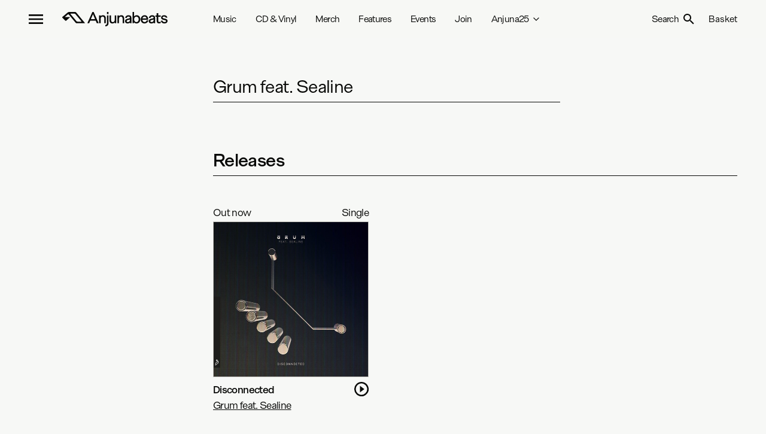

--- FILE ---
content_type: text/html; charset=utf-8
request_url: https://anjunabeats.com/artists/220003-grum-feat-sealine
body_size: 20836
content:
<!DOCTYPE html><html lang="en" class="antialiased"><head><meta charSet="utf-8"/><meta name="viewport" content="width=device-width"/><title>Grum feat. Sealine | Artists | Anjunabeats</title><meta property="og:title" content="Grum feat. Sealine | Artists | Anjunabeats"/><meta property="og:type" content="website"/><meta property="og:url" content="/artists/220003-grum-feat-sealine"/><meta property="og:site_name" content="Anjunabeats"/><meta name="next-head-count" content="7"/><link rel="icon" type="image/svg+xml" href="/anjunabeats/favicon.svg"/><link rel="icon" type="image/png" href="/anjunabeats/favicon.png"/><link rel="stylesheet" type="text/css" href="https://player.ochre.io/embed/css"/><link rel="preconnect" href="https://fonts.gstatic.com" crossorigin /><link rel="preload" href="/_next/static/css/bd433c14b116805d.css" as="style"/><link rel="stylesheet" href="/_next/static/css/bd433c14b116805d.css" data-n-g=""/><noscript data-n-css=""></noscript><script defer="" nomodule="" src="/_next/static/chunks/polyfills-c67a75d1b6f99dc8.js"></script><script defer="" src="/_next/static/chunks/7465.734db1189b0ce230.js"></script><script defer="" src="/_next/static/chunks/2137.bc77deb6b939d93e.js"></script><script defer="" src="/_next/static/chunks/3661.ef045af493574ea4.js"></script><script defer="" src="/_next/static/chunks/6334.e21809ef9e97a277.js"></script><script defer="" src="/_next/static/chunks/3989.21631dc951e9821b.js"></script><script defer="" src="/_next/static/chunks/2244.95dde70d6f596155.js"></script><script defer="" src="/_next/static/chunks/2806.f8a0a82cb6a76c5c.js"></script><script defer="" src="/_next/static/chunks/1802.adafccfe27623dcb.js"></script><script defer="" src="/_next/static/chunks/3117.150279c472a7e86f.js"></script><script src="/_next/static/chunks/webpack-81df94ed4c0a540a.js" defer=""></script><script src="/_next/static/chunks/framework-79bce4a3a540b080.js" defer=""></script><script src="/_next/static/chunks/main-fe409f4dd2dd54fc.js" defer=""></script><script src="/_next/static/chunks/pages/_app-783fee0d597e3b3a.js" defer=""></script><script src="/_next/static/chunks/8556-04582a392678809c.js" defer=""></script><script src="/_next/static/chunks/pages/artists/%5Bslug%5D-f7f75e97fece26e2.js" defer=""></script><script src="/_next/static/TxIkAp5soaKEd9CwbylMO/_buildManifest.js" defer=""></script><script src="/_next/static/TxIkAp5soaKEd9CwbylMO/_ssgManifest.js" defer=""></script><style data-href="https://fonts.googleapis.com/icon?family=Material+Icons">@font-face{font-family:'Material Icons';font-style:normal;font-weight:400;src:url(https://fonts.gstatic.com/l/font?kit=flUhRq6tzZclQEJ-Vdg-IuiaDsNa&skey=4fbfe4498ec2960a&v=v145) format('woff')}.material-icons{font-family:'Material Icons';font-weight:normal;font-style:normal;font-size:24px;line-height:1;letter-spacing:normal;text-transform:none;display:inline-block;white-space:nowrap;word-wrap:normal;direction:ltr;font-feature-settings:'liga'}@font-face{font-family:'Material Icons';font-style:normal;font-weight:400;src:url(https://fonts.gstatic.com/s/materialicons/v145/flUhRq6tzZclQEJ-Vdg-IuiaDsNcIhQ8tQ.woff2) format('woff2')}.material-icons{font-family:'Material Icons';font-weight:normal;font-style:normal;font-size:24px;line-height:1;letter-spacing:normal;text-transform:none;display:inline-block;white-space:nowrap;word-wrap:normal;direction:ltr;-webkit-font-feature-settings:'liga';-webkit-font-smoothing:antialiased}</style></head><body class="overflow-x-hidden"><div id="__next" data-reactroot=""><header class="sticky left-0 top-0 z-40 w-full bg-beats-page bg-opacity-90 dark:bg-deep-page dark:bg-opacity-90"><div class="xl:container mx-auto px-4 sm:px-12"><div class="grid h-16 grid-cols-2 lg:grid-cols-4 lg:gap-12"><div class="flex leading-8"><button class="flex items-center focus:outline-none"><svg xmlns="http://www.w3.org/2000/svg" width="24" height="16" viewBox="0 0 24 16"><path d="M0,16H24V13.33H0ZM0,9.33H24V6.67H0ZM0,0V2.67H24V0Z" fill="currentColor"></path></svg></button><a class="-mr-6 ml-4 flex items-center xs:ml-8 md:-mr-4" href="/"><svg class="max-w-full" xmlns="http://www.w3.org/2000/svg" width="175.71" height="24" viewBox="0 0 175.71 24"><path d="M20.2682 2.76323C20.867 2.76323 21.6725 3.14383 22.0582 3.60748L31.7906 15.3113C32.1773 15.776 32.0036 16.1555 31.4049 16.1555H25.4881C24.8894 16.1555 24.0839 15.776 23.6971 15.3123L13.9378 3.60643C13.5511 3.14277 13.7238 2.76218 14.3225 2.76218H20.2682V2.76323ZM22.4015 18.0238C22.7872 18.4885 23.5927 18.8691 24.1904 18.8691H37.1697C37.7684 18.8691 37.9411 18.4885 37.5554 18.0238L23.3073 0.880237C22.9216 0.415533 22.1161 0.0349392 21.5174 0.0349392H11.119C10.5203 0.0349392 9.6548 0.353503 9.19568 0.743559L0.359769 8.23769C-0.0993472 8.62774 -0.122096 9.29116 0.309101 9.7117L5.11121 14.3987C5.5424 14.8203 6.26313 14.8361 6.71294 14.4344L12.5584 9.20705C13.0072 8.80542 12.8862 8.47635 12.2875 8.47635H5.37902C4.78031 8.47635 4.66657 8.15673 5.12465 7.76562L9.42421 4.10267C9.88332 3.71156 10.5741 3.77254 10.9598 4.23724L22.4015 18.0238Z M50.2866 0.000244141L41.8839 18.8617H44.863L46.6829 14.5722H55.8725L57.6924 18.8617H60.7759L52.4012 0.000244141H50.2866ZM54.8147 12.0384H47.7676L51.303 3.71472L54.8147 12.0384Z M72.7512 18.8617V11.2803C72.7512 6.4325 70.2168 5.41477 68.0897 5.41477C65.9627 5.41477 64.7932 6.25376 64.1014 6.98551V5.73649H61.5039V18.8607H64.1014V11.3329C64.1014 9.1303 65.3878 7.70675 67.3773 7.70675C69.6925 7.70675 70.1785 9.72222 70.1785 11.4128V18.8596H72.7502L72.7512 18.8617Z M74.6352 18.1174C74.6352 20.5166 73.9166 21.5438 72.1566 21.6636L71.8671 21.6836V23.9998L72.1939 23.9819C74.0034 23.8852 75.2846 23.3248 76.1088 22.2682C76.8657 21.2977 77.2338 19.8963 77.2338 17.9838V5.73754H74.6352V18.1174Z M77.2079 0.000244141H74.6094V3.50024H77.2079V0.000244141Z M87.5029 13.3726C87.5029 15.5426 86.2165 16.9451 84.227 16.9451C82.3678 16.9451 81.4258 15.6887 81.4258 13.2117V5.73754H78.8283V13.3189C78.8283 15.1914 79.2223 16.6444 79.9999 17.6379C80.8033 18.6641 81.9956 19.1845 83.5415 19.1845C85.5982 19.1845 86.8225 18.3234 87.5029 17.5622V18.8628H90.0746V5.73754H87.5029V13.3726Z M98.6509 5.41582C96.5963 5.41582 95.3544 6.25481 94.6626 6.98656V5.73754H92.0641V18.8617H94.6626V11.334C94.6626 9.13135 95.949 7.7078 97.9385 7.7078C100.254 7.7078 100.74 9.72327 100.74 11.4139V18.8607H103.311V11.2793C103.311 6.43144 100.777 5.41372 98.6499 5.41372L98.6509 5.41582Z M110.517 5.41582C107.651 5.41582 105.461 7.08434 105.068 9.56872L105.01 9.93459H107.662L107.709 9.67806C107.968 8.285 109.297 7.78981 110.357 7.78981C111.883 7.78981 112.869 8.39224 112.869 9.3248C112.869 9.94721 112.744 10.5265 111.232 10.783C106.584 11.5253 104.774 12.8448 104.774 15.4921C104.774 16.7432 105.287 17.7452 106.259 18.3907C107.032 18.9038 108.103 19.1856 109.277 19.1856C110.74 19.1856 112.035 18.6746 112.949 17.7578V18.8638H115.442V9.67385C115.442 6.88879 113.739 5.41688 110.517 5.41688V5.41582ZM112.896 12.5209V13.8278C112.896 15.8002 111.249 16.8641 109.699 16.8641C108.652 16.8641 107.451 16.7022 107.451 15.4364C107.451 14.3829 108.078 13.6144 111.209 13.0382C111.743 12.9299 112.397 12.7617 112.895 12.5209H112.896Z M124.227 5.41582C122.501 5.41582 121.004 6.0908 119.922 7.33457V0.000244141H117.351V18.8617H119.497L119.657 17.2668C120.724 18.5242 122.233 19.1834 124.069 19.1834C127.582 19.1834 130.233 16.2007 130.233 12.2455C130.233 8.29026 127.763 5.41477 124.227 5.41477V5.41582ZM123.752 7.73619C125.956 7.73619 127.556 9.66649 127.556 12.3275C127.556 14.9885 125.956 16.9451 123.752 16.9451C121.549 16.9451 119.922 15.0463 119.922 12.3275C119.922 9.60867 121.497 7.73619 123.752 7.73619Z M140.724 14.3388C140.409 15.5731 139.352 16.8915 137.333 16.8915C135.313 16.8915 133.807 15.3407 133.625 12.911H143.386L143.392 12.6019C143.436 10.3467 142.772 8.39119 141.521 7.0938C140.464 5.99723 139.043 5.41688 137.413 5.41688C133.749 5.41688 130.986 8.48055 130.986 12.542C130.986 16.391 133.589 19.1845 137.176 19.1845C140.266 19.1845 142.772 17.2973 143.412 14.4902L143.5 14.1033H140.786L140.726 14.3398L140.724 14.3388ZM137.333 7.70885C139.038 7.70885 140.342 8.90636 140.666 10.7242H133.795C134.292 8.85379 135.621 7.70885 137.333 7.70885Z M150.041 5.41582C147.176 5.41582 144.985 7.08434 144.593 9.56872L144.535 9.93459H147.186L147.233 9.67806C147.492 8.285 148.822 7.78981 149.882 7.78981C151.407 7.78981 152.393 8.39224 152.393 9.3248C152.393 9.94721 152.268 10.5265 150.756 10.783C146.108 11.5253 144.298 12.8448 144.298 15.4921C144.298 16.7432 144.812 17.7452 145.784 18.3907C146.556 18.9038 147.627 19.1856 148.801 19.1856C150.264 19.1856 151.559 18.6746 152.473 17.7578V18.8638H154.966V9.67385C154.966 6.88879 153.263 5.41688 150.041 5.41688V5.41582ZM152.42 12.5209V13.8278C152.42 15.8002 150.773 16.8641 149.223 16.8641C148.177 16.8641 146.975 16.7022 146.975 15.4364C146.975 14.3829 147.603 13.6144 150.734 13.0382C151.267 12.9299 151.921 12.7617 152.419 12.5209H152.42Z M157.57 1.87693V5.73754H155.566V8.00323H157.57V14.4712C157.57 16.596 158.241 19.1298 161.44 19.1298C162.786 19.1298 163.599 18.7482 164.045 18.4286L164.176 18.3339V15.8801L163.7 16.1892C163.073 16.595 162.482 16.7832 161.836 16.7832C160.835 16.7832 160.169 16.3532 160.169 14.2568V8.00323H164.177V5.73754H160.169V1.87693H157.57Z M170.686 11.0217C168.647 10.6012 167.409 10.2626 167.409 9.10927C167.409 8.19879 168.632 7.65523 169.815 7.65523C171.295 7.65523 172.43 8.33126 172.706 9.37842L172.768 9.61182H175.412L175.341 9.23649C174.895 6.87933 172.818 5.41477 169.92 5.41477C167.023 5.41477 164.917 7.05806 164.917 9.3227C164.917 12.4053 167.714 12.9583 169.962 13.403C171.958 13.7973 173.169 14.119 173.169 15.2482C173.169 16.2459 172.132 16.8904 170.526 16.8904C168.842 16.8904 167.653 16.0851 167.265 14.6805L167.201 14.4502H164.534L164.604 14.8245C165.114 17.5538 167.308 19.1834 170.473 19.1834C173.637 19.1834 175.714 17.4886 175.714 15.061C175.714 12.0583 172.926 11.4833 170.686 11.0217Z" fill="currentColor"></path></svg></a></div><nav class="hidden lg:visible lg:col-span-2 lg:block"><ul class="flex h-full items-center"><li class="relative flex-shrink-0"><a class="mr-8 block border-b-4 border-t-4 border-transparent py-4" href="/music">Music</a></li><li class="relative flex-shrink-0"><a class="mr-8 block border-b-4 border-t-4 border-transparent py-4" href="/cd-and-vinyl">CD &amp; Vinyl</a></li><li class="relative flex-shrink-0"><a class="mr-8 block border-b-4 border-t-4 border-transparent py-4" href="/merch">Merch</a></li><li class="relative flex-shrink-0"><a class="mr-8 block border-b-4 border-t-4 border-transparent py-4" href="/features">Features</a></li><li class="relative flex-shrink-0"><a class="mr-8 block border-b-4 border-t-4 border-transparent py-4" href="/events">Events</a></li><li class="relative flex-shrink-0"><a class="mr-8 block border-b-4 border-t-4 border-transparent py-4" href="/join">Join</a></li><li class="relative flex-shrink-0"><a class="mr-8 block border-b-4 border-t-4 border-transparent py-4 flex flex-row items-center" href="https://music.anjunabeats.com/25-years-of-anjuna">Anjuna25<svg xmlns="http://www.w3.org/2000/svg" width="16" height="16" viewBox="0 0 24 24" fill="none" stroke="currentColor" stroke-width="2" stroke-linecap="round" stroke-linejoin="round" class="lucide lucide-chevron-down ml-1" aria-hidden="true"><path d="m6 9 6 6 6-6"></path></svg></a></li></ul></nav><div class="relative flex items-center justify-end leading-8"><button class="tracking-tighter"><span class="hidden sm:visible sm:inline">Search</span><svg class="inline-block align-text-bottom sm:ml-2" width="18" height="18" viewBox="0 0 18 18" fill="none" xmlns="http://www.w3.org/2000/svg"><path d="M6.5 0C8.22391 0 9.87721 0.684819 11.0962 1.90381C12.3152 3.12279 13 4.77609 13 6.5C13 8.11 12.41 9.59 11.44 10.73L11.71 11H12.5L17.5 16L16 17.5L11 12.5V11.71L10.73 11.44C9.59 12.41 8.11 13 6.5 13C4.77609 13 3.12279 12.3152 1.90381 11.0962C0.684819 9.87721 0 8.22391 0 6.5C0 4.77609 0.684819 3.12279 1.90381 1.90381C3.12279 0.684819 4.77609 0 6.5 0ZM6.5 2C4 2 2 4 2 6.5C2 9 4 11 6.5 11C9 11 11 9 11 6.5C11 4 9 2 6.5 2Z" fill="currentColor"></path></svg></button></div></div></div><div class="fixed inset-0 transform transition-transform bg-beats-primary dark:bg-deep-primary flex justify-center items-center border -translate-x-full"><a class="absolute top-8 left-8 flex justify-center items-center w-12 h-6" href="/"><svg class="max-w-full" xmlns="http://www.w3.org/2000/svg" width="66" height="32" viewBox="0 0 66 32"><path d="M35.31,4.63a4.65,4.65,0,0,1,3.11,1.44L55.38,26c.68.8.37,1.44-.68,1.44H44.39A4.65,4.65,0,0,1,41.28,26l-17-19.89c-.68-.78-.37-1.43.67-1.43ZM39,30.56A4.68,4.68,0,0,0,42.14,32H64.75c1,0,1.34-.65.68-1.44L40.62,1.44A4.68,4.68,0,0,0,37.48,0H19.37A6.14,6.14,0,0,0,16,1.2L.63,13.94a1.57,1.57,0,0,0-.45.54,1.68,1.68,0,0,0-.18.69,1.63,1.63,0,0,0,.13.69,1.58,1.58,0,0,0,.41.58l8.37,8a2.06,2.06,0,0,0,1.38.56,2.1,2.1,0,0,0,1.4-.49l10.19-8.89c.78-.68.57-1.24-.47-1.24h-12c-1,0-1.24-.54-.44-1.21l7.49-6.22a1.86,1.86,0,0,1,1.38-.43,1.94,1.94,0,0,1,1.29.65Z" fill="currentColor"></path></svg></a><button class="absolute top-8 right-8 flex justify-center items-center w-10 h-10 focus:outline-none"><svg xmlns="http://www.w3.org/2000/svg" width="32" height="32" viewBox="0 0 32 32"><path d="M16,0A16,16,0,1,0,32,16,16,16,0,0,0,16,0Zm8,21.74L21.74,24,16,18.26,10.26,24,8,21.74,13.74,16,8,10.26,10.26,8,16,13.74,21.74,8,24,10.26,18.26,16Z" fill="currentColor"></path></svg></button><div class="w-full max-h-full overflow-auto"><div class="xl:container mx-auto px-8"><div class="grid lg:grid-cols-4 md:grid-cols-2 grid-cols-1 gap-x-12 gap-y-4 py-16"><ul class="leading-8 text-lg"><li class="block my-4"><a class="underline" href="/music">Music</a></li><li class="block my-4"><a class="underline" href="/cd-and-vinyl">CD &amp; Vinyl</a></li><li class="block my-4"><a class="underline" href="/merch">Merch</a></li><li class="block my-4"><a class="underline" href="/features">Features</a></li><li class="block my-4"><a class="underline" href="/events">Events</a></li><li class="block my-4"><a class="underline" href="/join">Join</a></li><li class="block my-4"><a class="no-underline" href="https://music.anjunabeats.com/25-years-of-anjuna">Anjuna25</a><ul class="leading-6 text-lg underline"><li class="block"><a class="underline text-base text-decoration text-decoration-underline text-decoration-2" href="https://store.anjunabeats.com/collections/anjuna25-collection"><svg class="inline-block mx-2" xmlns="http://www.w3.org/2000/svg" width="11" height="12" viewBox="0 0 11 12"><path d="M10.67,7.65l-4,4-1-1L8.11,8.32H.67v-8H2V7H8.11L5.72,4.6l1-.95Z" fill="currentColor"></path></svg>Anjuna25 Merch</a></li><li class="block"><a class="underline text-base text-decoration text-decoration-underline text-decoration-2" href="https://music.anjunabeats.com/release/510933-anjuna-anjuna25-anniversary-vinyl-box-set"><svg class="inline-block mx-2" xmlns="http://www.w3.org/2000/svg" width="11" height="12" viewBox="0 0 11 12"><path d="M10.67,7.65l-4,4-1-1L8.11,8.32H.67v-8H2V7H8.11L5.72,4.6l1-.95Z" fill="currentColor"></path></svg>Anjuna25 Anniversary Vinyl Box Set</a></li></ul></li></ul><ul class="leading-8 text-lg"><li class="block my-4"><a class="underline" href="/artists">Artists</a></li><li class="block my-4"><a class="underline" href="/radio-shows">Radio Shows</a></li><li class="block my-4"><a class="underline" href="/playlists">Playlists</a></li><li class="block my-4"><a class="underline" href="/video">Video</a></li></ul><ul class="leading-8 text-lg"><li class="block my-4"><a class="underline" href="/about">About</a></li><li class="block my-4"><a class="underline" href="/contact">Contact</a></li><li class="block my-4"><a class="underline" href="/sustainability">Sustainability</a></li><li class="block my-4"><a class="underline" href="/jobs">Jobs</a></li></ul><ul class="leading-8 text-lg"><li class="block my-4"><a class="underline text-base text-decoration text-decoration-underline text-decoration-2" target="_blank" rel="noreferrer" href="https://www.facebook.com/anjunabeats"><svg class="inline-block w-7 mr-3" width="17" height="19" viewBox="0 0 17 19" fill="none" xmlns="http://www.w3.org/2000/svg"><path d="M16.9862 9.70495C16.9862 4.74835 13.305 0.732422 8.76144 0.732422C4.21789 0.732422 0.536621 4.74835 0.536621 9.70495C0.536621 14.1832 3.54432 17.8953 7.47631 18.5689V12.2987H5.38694V9.70495H7.47631V7.7281C7.47631 5.47954 8.7034 4.2375 10.5828 4.2375C11.4829 4.2375 12.4241 4.4126 12.4241 4.4126V6.61956H11.3867C10.3653 6.61956 10.0466 7.31131 10.0466 8.02079V9.70495H12.3276L11.9628 12.2987H10.0466V18.5689C13.9786 17.8953 16.9862 14.1832 16.9862 9.70495Z" fill="currentColor"></path></svg>Facebook</a></li><li class="block my-4"><a class="underline text-base text-decoration text-decoration-underline text-decoration-2" target="_blank" rel="noreferrer" href="https://twitter.com/anjunabeats"><svg class="inline-block w-7 mr-3" width="18" height="16" viewBox="0 0 18 16" fill="none" xmlns="http://www.w3.org/2000/svg"><path d="M15.5062 3.87736C15.517 4.0419 15.517 4.20648 15.517 4.37103C15.517 9.38985 12.0153 15.1727 5.6154 15.1727C3.6437 15.1727 1.81209 14.5497 0.271362 13.4684C0.551503 13.5037 0.820833 13.5154 1.11175 13.5154C2.73864 13.5154 4.23629 12.916 5.43223 11.8934C3.90229 11.8582 2.62014 10.7651 2.17839 9.26058C2.3939 9.29582 2.60937 9.31934 2.83565 9.31934C3.14809 9.31934 3.46057 9.27231 3.75145 9.19007C2.15687 8.83743 0.960887 7.30946 0.960887 5.46412V5.41712C1.42416 5.69922 1.96292 5.87552 2.53392 5.899C1.59655 5.21727 0.982444 4.05366 0.982444 2.73723C0.982444 2.03202 1.1548 1.38557 1.4565 0.821383C3.16961 3.12511 5.74468 4.62957 8.63215 4.79415C8.57829 4.51206 8.54596 4.21824 8.54596 3.92439C8.54596 1.8322 10.0975 0.12793 12.026 0.12793C13.028 0.12793 13.9331 0.586324 14.5688 1.32681C15.3553 1.16227 16.1095 0.8449 16.7775 0.410022C16.5189 1.29157 15.9694 2.03206 15.2476 2.50218C15.9479 2.41994 16.6267 2.20833 17.2516 1.91451C16.7776 2.66672 16.185 3.33666 15.5062 3.87736Z" fill="currentColor"></path></svg>Twitter</a></li><li class="block my-4"><a class="underline text-base text-decoration text-decoration-underline text-decoration-2" target="_blank" rel="noreferrer" href="https://www.twitch.tv/anjuna"><svg class="inline-block w-7 mr-3" width="17" height="17" viewBox="0 0 17 17" fill="none" xmlns="http://www.w3.org/2000/svg"><path d="M1.79125 0.545898L0.650391 3.3281V14.6993H4.70594V16.7543H6.98767L9.14052 14.6993H12.438L16.8726 10.4663V0.545898H1.79125ZM15.3527 9.73912L12.8171 12.1595H8.7615L6.60864 14.2145V12.1595H3.18606V1.9967H15.3527V9.73912ZM12.8171 4.7789V9.00829H11.2972V4.7789H12.8171ZM8.7615 4.7789V9.00829H7.24161V4.7789H8.7615Z" fill="currentColor"></path></svg>Twitch</a></li><li class="block my-4"><a class="underline text-base text-decoration text-decoration-underline text-decoration-2" target="_blank" rel="noreferrer" href="https://discord.gg/anjuna"><svg class="inline-block w-7 mr-3" xmlns="http://www.w3.org/2000/svg" width="21" height="16" viewBox="0 0 21 16"><path d="M17.77,1.33A17,17,0,0,0,13.5,0a.09.09,0,0,0-.07,0c-.18.33-.39.76-.53,1.1a15.45,15.45,0,0,0-4.8,0A9.33,9.33,0,0,0,7.56,0a.08.08,0,0,0-.07,0A17.11,17.11,0,0,0,3.22,1.33l0,0a17.76,17.76,0,0,0-3.1,12,.05.05,0,0,0,0,0A17.26,17.26,0,0,0,5.36,16a.05.05,0,0,0,.07,0,12,12,0,0,0,1.08-1.74s0-.08,0-.09a12.31,12.31,0,0,1-1.64-.78.07.07,0,0,1,0-.12A3.92,3.92,0,0,0,5.15,13a.06.06,0,0,1,.07,0,12.4,12.4,0,0,0,10.55,0,.06.06,0,0,1,.07,0,3.92,3.92,0,0,0,.32.25.08.08,0,0,1,0,.12,12.31,12.31,0,0,1-1.64.78.06.06,0,0,0,0,.09A15.29,15.29,0,0,0,15.55,16a.07.07,0,0,0,.08,0,17.42,17.42,0,0,0,5.25-2.65l0,0a17.65,17.65,0,0,0-3.11-12S17.79,1.33,17.77,1.33ZM7,10.91A2,2,0,0,1,5.13,8.8,2,2,0,0,1,7,6.68,2,2,0,0,1,8.91,8.8,2,2,0,0,1,7,10.91Zm7,0A2,2,0,0,1,12.11,8.8,2,2,0,0,1,14,6.68,2,2,0,0,1,15.88,8.8,2,2,0,0,1,14,10.91Z" fill="currentColor"></path></svg>Discord</a></li><li class="block my-4"><a class="underline text-base text-decoration text-decoration-underline text-decoration-2" target="_blank" rel="noreferrer" href="https://www.snapchat.com/add/anjunabeatshq"><svg class="inline-block w-7 mr-3" width="18" height="19" viewBox="0 0 18 19" fill="none" xmlns="http://www.w3.org/2000/svg"><path d="M17.2134 14.2624C17.0405 14.7022 16.31 15.0254 14.9794 15.2508C14.9109 15.3516 14.8542 15.7821 14.7636 16.1175C14.7097 16.3189 14.5771 16.4384 14.3614 16.4384L14.3515 16.4382C14.0399 16.4382 13.7147 16.2818 13.063 16.2818C12.1835 16.2818 11.8803 16.5004 11.1974 17.0266C10.4733 17.5852 9.77889 18.0673 8.7423 18.0179C7.69277 18.1024 6.81793 17.4062 6.32556 17.0265C5.63859 16.4967 5.33633 16.2818 4.46035 16.2818C3.83474 16.2818 3.44101 16.4526 3.17184 16.4526C2.90411 16.4526 2.79997 16.2745 2.75987 16.1255C2.67023 15.7931 2.61382 15.3562 2.54354 15.2525C1.85773 15.1364 0.311234 14.8421 0.271835 14.0893C0.267059 13.9947 0.294465 13.9015 0.348797 13.8276C0.403128 13.7537 0.480558 13.7043 0.566237 13.6889C2.87393 13.2744 3.91334 10.6895 3.95655 10.5798C3.95901 10.5734 3.96169 10.5674 3.96441 10.5612C4.08755 10.2885 4.11511 10.0601 4.0461 9.8827C3.87862 9.4523 3.1549 9.29789 2.85041 9.16649C2.06392 8.82763 1.95447 8.43826 2.001 8.1714C2.08182 7.707 2.7215 7.42122 3.0955 7.61232C3.39129 7.76359 3.65409 7.84014 3.87643 7.84014C4.04298 7.84014 4.14877 7.79658 4.20675 7.7616C4.13899 6.46145 3.97124 4.60349 4.39535 3.56589C5.51542 0.826452 7.88944 0.613572 8.58991 0.613572C8.62122 0.613572 8.89307 0.610352 8.9252 0.610352C10.6547 0.610352 12.3164 1.57924 13.1279 3.56416C13.5517 4.6007 13.3849 6.45099 13.3168 7.76131C13.3693 7.79286 13.4613 7.83157 13.602 7.8387C13.8141 7.82835 14.0601 7.75226 14.3339 7.61232C14.5357 7.50936 14.8117 7.52328 15.0131 7.61442L15.0141 7.61478C15.3283 7.73725 15.5261 7.98436 15.5311 8.26131C15.5372 8.61395 15.2484 8.91851 14.6728 9.16645C14.6026 9.19666 14.5171 9.22633 14.4263 9.2578C14.1014 9.37018 13.6104 9.54018 13.4772 9.88266C13.4083 10.0601 13.4356 10.2883 13.5588 10.561C13.5617 10.567 13.5643 10.5733 13.5668 10.5796C13.6099 10.6892 14.6484 13.2735 16.9572 13.6886C17.1703 13.7269 17.3274 13.9736 17.2134 14.2624Z" fill="currentColor"></path></svg>Snapchat</a></li><li class="block my-4"><a class="underline text-base text-decoration text-decoration-underline text-decoration-2" target="_blank" rel="noreferrer" href="https://www.instagram.com/anjunabeats/"><svg class="inline-block w-7 mr-3" width="18" height="17" viewBox="0 0 18 17" fill="none" xmlns="http://www.w3.org/2000/svg"><path d="M8.76335 4.16084C6.35277 4.16084 4.40838 6.01685 4.40838 8.31787C4.40838 10.6189 6.35277 12.4749 8.76335 12.4749C11.1739 12.4749 13.1183 10.6189 13.1183 8.31787C13.1183 6.01685 11.1739 4.16084 8.76335 4.16084ZM8.76335 11.0205C7.20557 11.0205 5.93205 9.80846 5.93205 8.31787C5.93205 6.82727 7.20178 5.61526 8.76335 5.61526C10.3249 5.61526 11.5947 6.82727 11.5947 8.31787C11.5947 9.80846 10.3211 11.0205 8.76335 11.0205ZM14.3123 3.99079C14.3123 4.52987 13.8574 4.96041 13.2965 4.96041C12.7317 4.96041 12.2807 4.52625 12.2807 3.99079C12.2807 3.45534 12.7355 3.02118 13.2965 3.02118C13.8574 3.02118 14.3123 3.45534 14.3123 3.99079ZM17.1966 4.97488C17.1322 3.67603 16.8214 2.52552 15.8246 1.57762C14.8315 0.629716 13.6262 0.333043 12.2655 0.26792C10.8631 0.191943 6.65978 0.191943 5.25739 0.26792C3.90049 0.329425 2.69519 0.626098 1.69836 1.574C0.701531 2.52191 0.394522 3.67241 0.326298 4.97126C0.246703 6.3099 0.246703 10.3222 0.326298 11.6609C0.390732 12.9597 0.701531 14.1102 1.69836 15.0581C2.69519 16.006 3.8967 16.3027 5.25739 16.3678C6.65978 16.4438 10.8631 16.4438 12.2655 16.3678C13.6262 16.3063 14.8315 16.0096 15.8246 15.0581C16.8176 14.1102 17.1284 12.9597 17.1966 11.6609C17.2762 10.3222 17.2762 6.31352 17.1966 4.97488ZM15.3849 13.0972C15.0893 13.8063 14.5169 14.3526 13.7703 14.6384C12.6521 15.0617 9.99897 14.964 8.76335 14.964C7.52774 14.964 4.87079 15.0581 3.75646 14.6384C3.01357 14.3562 2.44125 13.8099 2.14182 13.0972C1.69836 12.0299 1.8007 9.49732 1.8007 8.31787C1.8007 7.13841 1.70215 4.60223 2.14182 3.53855C2.43746 2.82943 3.00978 2.28312 3.75646 1.9973C4.87458 1.574 7.52774 1.67169 8.76335 1.67169C9.99897 1.67169 12.6559 1.57762 13.7703 1.9973C14.5131 2.2795 15.0855 2.82581 15.3849 3.53855C15.8283 4.60585 15.726 7.13841 15.726 8.31787C15.726 9.49732 15.8283 12.0335 15.3849 13.0972Z" fill="currentColor"></path></svg>Instagram</a></li><li class="block my-4"><a class="underline text-base text-decoration text-decoration-underline text-decoration-2" target="_blank" rel="noreferrer" href="https://giphy.com/anjunabeats"><svg class="inline-block w-7 mr-3" xmlns="http://www.w3.org/2000/svg" width="14" height="17" viewBox="0 0 14 17"><path d="M11.72,8l1.89-1.89V17H.39V0H7.47L5.58,1.89H2.28V15.11h9.44Zm0-4.25V1.89H9.83V0H7.94V5.67h5.67V3.78Z" fill="currentColor"></path></svg>Giphy</a></li><li class="block my-4"><a class="underline text-base text-decoration text-decoration-underline text-decoration-2" target="_blank" rel="noreferrer" href="https://www.youtube.com/anjunabeats"><svg class="inline-block w-7 mr-3" width="21" height="14" viewBox="0 0 21 14" fill="none" xmlns="http://www.w3.org/2000/svg"><path d="M20.5667 2.21186C20.3314 1.35622 19.6379 0.682335 18.7573 0.453644C17.1613 0.0380859 10.7615 0.0380859 10.7615 0.0380859C10.7615 0.0380859 4.36167 0.0380859 2.76561 0.453644C1.88508 0.682371 1.19159 1.35622 0.956217 2.21186C0.528564 3.76277 0.528564 6.99859 0.528564 6.99859C0.528564 6.99859 0.528564 10.2344 0.956217 11.7853C1.19159 12.641 1.88508 13.2868 2.76561 13.5155C4.36167 13.931 10.7615 13.931 10.7615 13.931C10.7615 13.931 17.1613 13.931 18.7573 13.5155C19.6379 13.2868 20.3314 12.641 20.5667 11.7853C20.9944 10.2344 20.9944 6.99859 20.9944 6.99859C20.9944 6.99859 20.9944 3.76277 20.5667 2.21186ZM8.66836 9.93648V4.06071L14.0174 6.99867L8.66836 9.93648Z" fill="currentColor"></path></svg>Youtube</a></li><li class="block my-4"><a class="underline text-base text-decoration text-decoration-underline text-decoration-2" target="_blank" rel="noreferrer" href="https://www.tiktok.com/@anjunabeats"><svg class="inline-block w-7 mr-3" width="15" height="17" viewBox="0 0 15 17" fill="none" xmlns="http://www.w3.org/2000/svg"><path fill-rule="evenodd" clip-rule="evenodd" d="M10.9532 0.976562C11.2228 3.24923 12.5168 4.60419 14.7664 4.74833V7.30448C13.4627 7.42941 12.3207 7.01139 10.9924 6.2234V11.0042C10.9924 17.0774 4.23846 18.9753 1.52314 14.6222C-0.221727 11.821 0.846757 6.90568 6.44404 6.70869V9.40418C6.01763 9.47145 5.56181 9.57715 5.1452 9.71649C3.90027 10.1297 3.19448 10.9033 3.39053 12.2678C3.76793 14.8816 8.65943 15.6552 8.25262 10.5477V0.981367H10.9532V0.976562Z" fill="currentColor"></path></svg>TikTok</a></li></ul></div></div></div></div></header><main><div class="xl:container mx-auto px-4 sm:px-12"><article class="mt-16"><div class="md:flex"><div class="md:ml-auto md:w-2/3 md:pl-4 lg:ml-[25%] lg:w-1/2 lg:pl-3"><header class="mb-8 border-b pb-2"><h1 class="text-xl">Grum feat. Sealine</h1></header></div></div><section><header class="md:grid md:grid-cols-3 md:gap-12 lg:grid-cols-4"><h2 class="my-12 border-b pb-2 text-xl font-medium md:col-span-full md:col-start-2">Releases</h2></header><div class="mb-12 grid grid-cols-2 gap-4 sm:gap-12 md:grid-cols-3 lg:grid-cols-4"><div class="hidden md:block"></div><div class="flex flex-col "><div class="flex h-7 pb-1 text-md"><h6 class="mr-auto">Out now</h6><h6 class="ml-auto capitalize">single</h6></div><a class="mb-2 border border-grey bg-grey-+2 dark:border-grey--2" href="/products/299736-disconnected"><div class="image-loader relative pb-[100%]"><span style="box-sizing:border-box;display:block;overflow:hidden;width:initial;height:initial;background:none;opacity:1;border:0;margin:0;padding:0;position:absolute;top:0;left:0;bottom:0;right:0"><img src="[data-uri]" decoding="async" data-nimg="fill" class="absolute h-full w-full object-cover opacity-0" style="position:absolute;top:0;left:0;bottom:0;right:0;box-sizing:border-box;padding:0;border:none;margin:auto;display:block;width:0;height:0;min-width:100%;max-width:100%;min-height:100%;max-height:100%;filter:blur(20px);background-size:cover;background-image:url(&quot;data:image/svg+xml, &quot;);background-position:0% 0%" alt="Disconnected"/><noscript><img sizes="(min-width: 1536px) 322px, (min-width: 1392px) 286px, (min-width: 1024px) calc((100vw - 3rem) / 4 - 3rem - 2px), (min-width: 768px) calc((100vw - 3rem) / 3 - 3rem - 2px), (min-width: 640px) calc((100vw - 3rem) / 2 - 3rem - 2px), calc((100vw - 1rem) / 2 - 1rem - 2px)" srcSet="https://d1rgjmn2wmqeif.cloudfront.net/r/s/299736.jpg 80w, https://d1rgjmn2wmqeif.cloudfront.net/r/m/299736.jpg 125w, https://d1rgjmn2wmqeif.cloudfront.net/r/l/299736.jpg 250w, https://d1rgjmn2wmqeif.cloudfront.net/r/g/299736.jpg 500w, https://d1rgjmn2wmqeif.cloudfront.net/r/b/299736.jpg 1000w, https://d1rgjmn2wmqeif.cloudfront.net/r/2000/299736.jpg 2000w" src="https://d1rgjmn2wmqeif.cloudfront.net/r/2000/299736.jpg" decoding="async" data-nimg="fill" style="position:absolute;top:0;left:0;bottom:0;right:0;box-sizing:border-box;padding:0;border:none;margin:auto;display:block;width:0;height:0;min-width:100%;max-width:100%;min-height:100%;max-height:100%" class="absolute h-full w-full object-cover opacity-0" loading="lazy" alt="Disconnected"/></noscript></span></div></a><div><button class="preview-button--grid float-right ml-2"><svg class="fill-current h-6 w-6 pointer-events-none" xmlns="http://www.w3.org/2000/svg" width="24" height="24" viewBox="0 0 24 24"><path d="M12,2.5a9.49,9.49,0,0,1,3.64.72,9.52,9.52,0,0,1,5.14,5.14A9.51,9.51,0,0,1,8.36,20.78a9.68,9.68,0,0,1-3.08-2.06,9.51,9.51,0,0,1,0-13.44A9.68,9.68,0,0,1,8.36,3.22,9.49,9.49,0,0,1,12,2.5M12,0A12,12,0,0,0,7.41.91a12.23,12.23,0,0,0-3.9,2.6,12,12,0,0,0,0,17,12.23,12.23,0,0,0,3.9,2.6A12,12,0,0,0,23.09,7.41a12,12,0,0,0-6.5-6.5A12,12,0,0,0,12,0ZM9.5,17.5,16.83,12,9.5,6.5Z"></path></svg> </button><h2 class="text-md font-medium"><a href="/products/299736-disconnected">Disconnected</a></h2></div><h3 class="text-md"><a class="underline" href="/artists/220003-grum-feat-sealine">Grum feat. Sealine</a></h3></div></div></section><section><header class="md:grid md:grid-cols-3 md:gap-12 lg:grid-cols-4"><h2 class="my-12 border-b pb-2 text-xl font-medium md:col-span-full md:col-start-2">Appears on releases</h2></header><div class="mb-12 grid grid-cols-2 gap-4 sm:gap-12 md:grid-cols-3 lg:grid-cols-4"><div class="hidden md:block"></div><div class="flex flex-col "><div class="flex h-7 pb-1 text-md"><h6 class="mr-auto">Out now</h6><h6 class="ml-auto capitalize">album</h6></div><a class="mb-2 border border-grey bg-grey-+2 dark:border-grey--2" href="/products/302664-unreality"><div class="image-loader relative pb-[100%]"><span style="box-sizing:border-box;display:block;overflow:hidden;width:initial;height:initial;background:none;opacity:1;border:0;margin:0;padding:0;position:absolute;top:0;left:0;bottom:0;right:0"><img src="[data-uri]" decoding="async" data-nimg="fill" class="absolute h-full w-full object-cover opacity-0" style="position:absolute;top:0;left:0;bottom:0;right:0;box-sizing:border-box;padding:0;border:none;margin:auto;display:block;width:0;height:0;min-width:100%;max-width:100%;min-height:100%;max-height:100%;filter:blur(20px);background-size:cover;background-image:url(&quot;data:image/svg+xml, &quot;);background-position:0% 0%" alt="Unreality"/><noscript><img sizes="(min-width: 1536px) 322px, (min-width: 1392px) 286px, (min-width: 1024px) calc((100vw - 3rem) / 4 - 3rem - 2px), (min-width: 768px) calc((100vw - 3rem) / 3 - 3rem - 2px), (min-width: 640px) calc((100vw - 3rem) / 2 - 3rem - 2px), calc((100vw - 1rem) / 2 - 1rem - 2px)" srcSet="https://d1rgjmn2wmqeif.cloudfront.net/r/s/302664.jpg 80w, https://d1rgjmn2wmqeif.cloudfront.net/r/m/302664.jpg 125w, https://d1rgjmn2wmqeif.cloudfront.net/r/l/302664.jpg 250w, https://d1rgjmn2wmqeif.cloudfront.net/r/g/302664.jpg 500w, https://d1rgjmn2wmqeif.cloudfront.net/r/b/302664.jpg 1000w, https://d1rgjmn2wmqeif.cloudfront.net/r/2000/302664.jpg 2000w" src="https://d1rgjmn2wmqeif.cloudfront.net/r/2000/302664.jpg" decoding="async" data-nimg="fill" style="position:absolute;top:0;left:0;bottom:0;right:0;box-sizing:border-box;padding:0;border:none;margin:auto;display:block;width:0;height:0;min-width:100%;max-width:100%;min-height:100%;max-height:100%" class="absolute h-full w-full object-cover opacity-0" loading="lazy" alt="Unreality"/></noscript></span></div></a><div><button class="preview-button--grid float-right ml-2"><svg class="fill-current h-6 w-6 pointer-events-none" xmlns="http://www.w3.org/2000/svg" width="24" height="24" viewBox="0 0 24 24"><path d="M12,2.5a9.49,9.49,0,0,1,3.64.72,9.52,9.52,0,0,1,5.14,5.14A9.51,9.51,0,0,1,8.36,20.78a9.68,9.68,0,0,1-3.08-2.06,9.51,9.51,0,0,1,0-13.44A9.68,9.68,0,0,1,8.36,3.22,9.49,9.49,0,0,1,12,2.5M12,0A12,12,0,0,0,7.41.91a12.23,12.23,0,0,0-3.9,2.6,12,12,0,0,0,0,17,12.23,12.23,0,0,0,3.9,2.6A12,12,0,0,0,23.09,7.41a12,12,0,0,0-6.5-6.5A12,12,0,0,0,12,0ZM9.5,17.5,16.83,12,9.5,6.5Z"></path></svg> </button><h2 class="text-md font-medium"><a href="/products/302664-unreality">Unreality</a></h2></div><h3 class="text-md"><a class="underline" href="/artists/57447-grum">Grum</a></h3></div><div class="flex flex-col "><div class="flex h-7 pb-1 text-md"><h6 class="mr-auto">Out now</h6><h6 class="ml-auto capitalize">single</h6></div><a class="mb-2 border border-grey bg-grey-+2 dark:border-grey--2" href="/products/308931-come-alive-pattern-recognition"><div class="image-loader relative pb-[100%]"><span style="box-sizing:border-box;display:block;overflow:hidden;width:initial;height:initial;background:none;opacity:1;border:0;margin:0;padding:0;position:absolute;top:0;left:0;bottom:0;right:0"><img src="[data-uri]" decoding="async" data-nimg="fill" class="absolute h-full w-full object-cover opacity-0" style="position:absolute;top:0;left:0;bottom:0;right:0;box-sizing:border-box;padding:0;border:none;margin:auto;display:block;width:0;height:0;min-width:100%;max-width:100%;min-height:100%;max-height:100%;filter:blur(20px);background-size:cover;background-image:url(&quot;data:image/svg+xml, &quot;);background-position:0% 0%" alt="Come Alive / Pattern Recognition"/><noscript><img sizes="(min-width: 1536px) 322px, (min-width: 1392px) 286px, (min-width: 1024px) calc((100vw - 3rem) / 4 - 3rem - 2px), (min-width: 768px) calc((100vw - 3rem) / 3 - 3rem - 2px), (min-width: 640px) calc((100vw - 3rem) / 2 - 3rem - 2px), calc((100vw - 1rem) / 2 - 1rem - 2px)" srcSet="https://d1rgjmn2wmqeif.cloudfront.net/r/s/308931.jpg 80w, https://d1rgjmn2wmqeif.cloudfront.net/r/m/308931.jpg 125w, https://d1rgjmn2wmqeif.cloudfront.net/r/l/308931.jpg 250w, https://d1rgjmn2wmqeif.cloudfront.net/r/g/308931.jpg 500w, https://d1rgjmn2wmqeif.cloudfront.net/r/b/308931.jpg 1000w, https://d1rgjmn2wmqeif.cloudfront.net/r/2000/308931.jpg 2000w" src="https://d1rgjmn2wmqeif.cloudfront.net/r/2000/308931.jpg" decoding="async" data-nimg="fill" style="position:absolute;top:0;left:0;bottom:0;right:0;box-sizing:border-box;padding:0;border:none;margin:auto;display:block;width:0;height:0;min-width:100%;max-width:100%;min-height:100%;max-height:100%" class="absolute h-full w-full object-cover opacity-0" loading="lazy" alt="Come Alive / Pattern Recognition"/></noscript></span></div></a><div><button class="preview-button--grid float-right ml-2"><svg class="fill-current h-6 w-6 pointer-events-none" xmlns="http://www.w3.org/2000/svg" width="24" height="24" viewBox="0 0 24 24"><path d="M12,2.5a9.49,9.49,0,0,1,3.64.72,9.52,9.52,0,0,1,5.14,5.14A9.51,9.51,0,0,1,8.36,20.78a9.68,9.68,0,0,1-3.08-2.06,9.51,9.51,0,0,1,0-13.44A9.68,9.68,0,0,1,8.36,3.22,9.49,9.49,0,0,1,12,2.5M12,0A12,12,0,0,0,7.41.91a12.23,12.23,0,0,0-3.9,2.6,12,12,0,0,0,0,17,12.23,12.23,0,0,0,3.9,2.6A12,12,0,0,0,23.09,7.41a12,12,0,0,0-6.5-6.5A12,12,0,0,0,12,0ZM9.5,17.5,16.83,12,9.5,6.5Z"></path></svg> </button><h2 class="text-md font-medium"><a href="/products/308931-come-alive-pattern-recognition">Come Alive / Pattern Recognition</a></h2></div><h3 class="text-md"><a class="underline" href="/artists/57447-grum">Grum</a></h3></div><div class="flex flex-col "><div class="flex h-7 pb-1 text-md"><h6 class="mr-auto">Out now</h6><h6 class="ml-auto capitalize">single</h6></div><a class="mb-2 border border-grey bg-grey-+2 dark:border-grey--2" href="/products/302668-dont-look-down"><div class="image-loader relative pb-[100%]"><span style="box-sizing:border-box;display:block;overflow:hidden;width:initial;height:initial;background:none;opacity:1;border:0;margin:0;padding:0;position:absolute;top:0;left:0;bottom:0;right:0"><img src="[data-uri]" decoding="async" data-nimg="fill" class="absolute h-full w-full object-cover opacity-0" style="position:absolute;top:0;left:0;bottom:0;right:0;box-sizing:border-box;padding:0;border:none;margin:auto;display:block;width:0;height:0;min-width:100%;max-width:100%;min-height:100%;max-height:100%;filter:blur(20px);background-size:cover;background-image:url(&quot;data:image/svg+xml, &quot;);background-position:0% 0%" alt="Don&#x27;t Look Down"/><noscript><img sizes="(min-width: 1536px) 322px, (min-width: 1392px) 286px, (min-width: 1024px) calc((100vw - 3rem) / 4 - 3rem - 2px), (min-width: 768px) calc((100vw - 3rem) / 3 - 3rem - 2px), (min-width: 640px) calc((100vw - 3rem) / 2 - 3rem - 2px), calc((100vw - 1rem) / 2 - 1rem - 2px)" srcSet="https://d1rgjmn2wmqeif.cloudfront.net/r/s/302668-1.jpg 80w, https://d1rgjmn2wmqeif.cloudfront.net/r/m/302668-1.jpg 125w, https://d1rgjmn2wmqeif.cloudfront.net/r/l/302668-1.jpg 250w, https://d1rgjmn2wmqeif.cloudfront.net/r/g/302668-1.jpg 500w, https://d1rgjmn2wmqeif.cloudfront.net/r/b/302668-1.jpg 1000w, https://d1rgjmn2wmqeif.cloudfront.net/r/2000/302668-1.jpg 2000w" src="https://d1rgjmn2wmqeif.cloudfront.net/r/2000/302668-1.jpg" decoding="async" data-nimg="fill" style="position:absolute;top:0;left:0;bottom:0;right:0;box-sizing:border-box;padding:0;border:none;margin:auto;display:block;width:0;height:0;min-width:100%;max-width:100%;min-height:100%;max-height:100%" class="absolute h-full w-full object-cover opacity-0" loading="lazy" alt="Don&#x27;t Look Down"/></noscript></span></div></a><div><button class="preview-button--grid float-right ml-2"><svg class="fill-current h-6 w-6 pointer-events-none" xmlns="http://www.w3.org/2000/svg" width="24" height="24" viewBox="0 0 24 24"><path d="M12,2.5a9.49,9.49,0,0,1,3.64.72,9.52,9.52,0,0,1,5.14,5.14A9.51,9.51,0,0,1,8.36,20.78a9.68,9.68,0,0,1-3.08-2.06,9.51,9.51,0,0,1,0-13.44A9.68,9.68,0,0,1,8.36,3.22,9.49,9.49,0,0,1,12,2.5M12,0A12,12,0,0,0,7.41.91a12.23,12.23,0,0,0-3.9,2.6,12,12,0,0,0,0,17,12.23,12.23,0,0,0,3.9,2.6A12,12,0,0,0,23.09,7.41a12,12,0,0,0-6.5-6.5A12,12,0,0,0,12,0ZM9.5,17.5,16.83,12,9.5,6.5Z"></path></svg> </button><h2 class="text-md font-medium"><a href="/products/302668-dont-look-down">Don&#x27;t Look Down</a></h2></div><h3 class="text-md"><a class="underline" href="/artists/108015-grum-feat-natalie-shay">Grum feat. Natalie Shay</a></h3></div></div></section></article></div></main><footer class="mt-48 pb-16"><div class="xl:container mx-auto px-4 sm:px-12"><div class="flex pb-6"><a href="/"><svg class="max-w-full" xmlns="http://www.w3.org/2000/svg" width="66" height="32" viewBox="0 0 66 32"><path d="M35.31,4.63a4.65,4.65,0,0,1,3.11,1.44L55.38,26c.68.8.37,1.44-.68,1.44H44.39A4.65,4.65,0,0,1,41.28,26l-17-19.89c-.68-.78-.37-1.43.67-1.43ZM39,30.56A4.68,4.68,0,0,0,42.14,32H64.75c1,0,1.34-.65.68-1.44L40.62,1.44A4.68,4.68,0,0,0,37.48,0H19.37A6.14,6.14,0,0,0,16,1.2L.63,13.94a1.57,1.57,0,0,0-.45.54,1.68,1.68,0,0,0-.18.69,1.63,1.63,0,0,0,.13.69,1.58,1.58,0,0,0,.41.58l8.37,8a2.06,2.06,0,0,0,1.38.56,2.1,2.1,0,0,0,1.4-.49l10.19-8.89c.78-.68.57-1.24-.47-1.24h-12c-1,0-1.24-.54-.44-1.21l7.49-6.22a1.86,1.86,0,0,1,1.38-.43,1.94,1.94,0,0,1,1.29.65Z" fill="currentColor"></path></svg></a></div><div class="grid grid-cols-1 gap-12 border-t py-6 md:grid-cols-2"><div><ul class="grid grid-cols-2 xs:grid-cols-3 md:grid-cols-2 lg:xs:grid-cols-3 gap-y-4"><li><a class="" href="/about">About</a></li><li><a class="" href="/contact">Contact</a></li><li><a class="" href="https://playlist.anjunabeats.com/">Playlist generator</a></li><li><a class="" href="/jobs">Jobs</a></li><li><a class="" href="/join">Join</a></li><li><a class="" href="/terms-and-conditions">Terms &amp; Conditions</a></li><li><a class="" href="/privacy-policy">Privacy Policy</a></li><li><a class="" href="/sustainability">Sustainability at Anjuna</a></li></ul></div><div><ul class="grid grid-cols-2 xs:grid-cols-3 md:grid-cols-2 lg:xs:grid-cols-3 gap-y-4"><li><a class="underline text-base text-decoration text-decoration-underline text-decoration-2" target="_blank" rel="noreferrer" href="https://www.facebook.com/anjunabeats"><svg class="inline-block w-7 mr-1" width="17" height="19" viewBox="0 0 17 19" fill="none" xmlns="http://www.w3.org/2000/svg"><path d="M16.9862 9.70495C16.9862 4.74835 13.305 0.732422 8.76144 0.732422C4.21789 0.732422 0.536621 4.74835 0.536621 9.70495C0.536621 14.1832 3.54432 17.8953 7.47631 18.5689V12.2987H5.38694V9.70495H7.47631V7.7281C7.47631 5.47954 8.7034 4.2375 10.5828 4.2375C11.4829 4.2375 12.4241 4.4126 12.4241 4.4126V6.61956H11.3867C10.3653 6.61956 10.0466 7.31131 10.0466 8.02079V9.70495H12.3276L11.9628 12.2987H10.0466V18.5689C13.9786 17.8953 16.9862 14.1832 16.9862 9.70495Z" fill="currentColor"></path></svg>Facebook</a></li><li><a class="underline text-base text-decoration text-decoration-underline text-decoration-2" target="_blank" rel="noreferrer" href="https://twitter.com/anjunabeats"><svg class="inline-block w-7 mr-1" width="18" height="16" viewBox="0 0 18 16" fill="none" xmlns="http://www.w3.org/2000/svg"><path d="M15.5062 3.87736C15.517 4.0419 15.517 4.20648 15.517 4.37103C15.517 9.38985 12.0153 15.1727 5.6154 15.1727C3.6437 15.1727 1.81209 14.5497 0.271362 13.4684C0.551503 13.5037 0.820833 13.5154 1.11175 13.5154C2.73864 13.5154 4.23629 12.916 5.43223 11.8934C3.90229 11.8582 2.62014 10.7651 2.17839 9.26058C2.3939 9.29582 2.60937 9.31934 2.83565 9.31934C3.14809 9.31934 3.46057 9.27231 3.75145 9.19007C2.15687 8.83743 0.960887 7.30946 0.960887 5.46412V5.41712C1.42416 5.69922 1.96292 5.87552 2.53392 5.899C1.59655 5.21727 0.982444 4.05366 0.982444 2.73723C0.982444 2.03202 1.1548 1.38557 1.4565 0.821383C3.16961 3.12511 5.74468 4.62957 8.63215 4.79415C8.57829 4.51206 8.54596 4.21824 8.54596 3.92439C8.54596 1.8322 10.0975 0.12793 12.026 0.12793C13.028 0.12793 13.9331 0.586324 14.5688 1.32681C15.3553 1.16227 16.1095 0.8449 16.7775 0.410022C16.5189 1.29157 15.9694 2.03206 15.2476 2.50218C15.9479 2.41994 16.6267 2.20833 17.2516 1.91451C16.7776 2.66672 16.185 3.33666 15.5062 3.87736Z" fill="currentColor"></path></svg>Twitter</a></li><li><a class="underline text-base text-decoration text-decoration-underline text-decoration-2" target="_blank" rel="noreferrer" href="https://www.twitch.tv/anjuna"><svg class="inline-block w-7 mr-1" width="17" height="17" viewBox="0 0 17 17" fill="none" xmlns="http://www.w3.org/2000/svg"><path d="M1.79125 0.545898L0.650391 3.3281V14.6993H4.70594V16.7543H6.98767L9.14052 14.6993H12.438L16.8726 10.4663V0.545898H1.79125ZM15.3527 9.73912L12.8171 12.1595H8.7615L6.60864 14.2145V12.1595H3.18606V1.9967H15.3527V9.73912ZM12.8171 4.7789V9.00829H11.2972V4.7789H12.8171ZM8.7615 4.7789V9.00829H7.24161V4.7789H8.7615Z" fill="currentColor"></path></svg>Twitch</a></li><li><a class="underline text-base text-decoration text-decoration-underline text-decoration-2" target="_blank" rel="noreferrer" href="https://discord.gg/anjuna"><svg class="inline-block w-7 mr-1" xmlns="http://www.w3.org/2000/svg" width="21" height="16" viewBox="0 0 21 16"><path d="M17.77,1.33A17,17,0,0,0,13.5,0a.09.09,0,0,0-.07,0c-.18.33-.39.76-.53,1.1a15.45,15.45,0,0,0-4.8,0A9.33,9.33,0,0,0,7.56,0a.08.08,0,0,0-.07,0A17.11,17.11,0,0,0,3.22,1.33l0,0a17.76,17.76,0,0,0-3.1,12,.05.05,0,0,0,0,0A17.26,17.26,0,0,0,5.36,16a.05.05,0,0,0,.07,0,12,12,0,0,0,1.08-1.74s0-.08,0-.09a12.31,12.31,0,0,1-1.64-.78.07.07,0,0,1,0-.12A3.92,3.92,0,0,0,5.15,13a.06.06,0,0,1,.07,0,12.4,12.4,0,0,0,10.55,0,.06.06,0,0,1,.07,0,3.92,3.92,0,0,0,.32.25.08.08,0,0,1,0,.12,12.31,12.31,0,0,1-1.64.78.06.06,0,0,0,0,.09A15.29,15.29,0,0,0,15.55,16a.07.07,0,0,0,.08,0,17.42,17.42,0,0,0,5.25-2.65l0,0a17.65,17.65,0,0,0-3.11-12S17.79,1.33,17.77,1.33ZM7,10.91A2,2,0,0,1,5.13,8.8,2,2,0,0,1,7,6.68,2,2,0,0,1,8.91,8.8,2,2,0,0,1,7,10.91Zm7,0A2,2,0,0,1,12.11,8.8,2,2,0,0,1,14,6.68,2,2,0,0,1,15.88,8.8,2,2,0,0,1,14,10.91Z" fill="currentColor"></path></svg>Discord</a></li><li><a class="underline text-base text-decoration text-decoration-underline text-decoration-2" target="_blank" rel="noreferrer" href="https://www.snapchat.com/add/anjunabeatshq"><svg class="inline-block w-7 mr-1" width="18" height="19" viewBox="0 0 18 19" fill="none" xmlns="http://www.w3.org/2000/svg"><path d="M17.2134 14.2624C17.0405 14.7022 16.31 15.0254 14.9794 15.2508C14.9109 15.3516 14.8542 15.7821 14.7636 16.1175C14.7097 16.3189 14.5771 16.4384 14.3614 16.4384L14.3515 16.4382C14.0399 16.4382 13.7147 16.2818 13.063 16.2818C12.1835 16.2818 11.8803 16.5004 11.1974 17.0266C10.4733 17.5852 9.77889 18.0673 8.7423 18.0179C7.69277 18.1024 6.81793 17.4062 6.32556 17.0265C5.63859 16.4967 5.33633 16.2818 4.46035 16.2818C3.83474 16.2818 3.44101 16.4526 3.17184 16.4526C2.90411 16.4526 2.79997 16.2745 2.75987 16.1255C2.67023 15.7931 2.61382 15.3562 2.54354 15.2525C1.85773 15.1364 0.311234 14.8421 0.271835 14.0893C0.267059 13.9947 0.294465 13.9015 0.348797 13.8276C0.403128 13.7537 0.480558 13.7043 0.566237 13.6889C2.87393 13.2744 3.91334 10.6895 3.95655 10.5798C3.95901 10.5734 3.96169 10.5674 3.96441 10.5612C4.08755 10.2885 4.11511 10.0601 4.0461 9.8827C3.87862 9.4523 3.1549 9.29789 2.85041 9.16649C2.06392 8.82763 1.95447 8.43826 2.001 8.1714C2.08182 7.707 2.7215 7.42122 3.0955 7.61232C3.39129 7.76359 3.65409 7.84014 3.87643 7.84014C4.04298 7.84014 4.14877 7.79658 4.20675 7.7616C4.13899 6.46145 3.97124 4.60349 4.39535 3.56589C5.51542 0.826452 7.88944 0.613572 8.58991 0.613572C8.62122 0.613572 8.89307 0.610352 8.9252 0.610352C10.6547 0.610352 12.3164 1.57924 13.1279 3.56416C13.5517 4.6007 13.3849 6.45099 13.3168 7.76131C13.3693 7.79286 13.4613 7.83157 13.602 7.8387C13.8141 7.82835 14.0601 7.75226 14.3339 7.61232C14.5357 7.50936 14.8117 7.52328 15.0131 7.61442L15.0141 7.61478C15.3283 7.73725 15.5261 7.98436 15.5311 8.26131C15.5372 8.61395 15.2484 8.91851 14.6728 9.16645C14.6026 9.19666 14.5171 9.22633 14.4263 9.2578C14.1014 9.37018 13.6104 9.54018 13.4772 9.88266C13.4083 10.0601 13.4356 10.2883 13.5588 10.561C13.5617 10.567 13.5643 10.5733 13.5668 10.5796C13.6099 10.6892 14.6484 13.2735 16.9572 13.6886C17.1703 13.7269 17.3274 13.9736 17.2134 14.2624Z" fill="currentColor"></path></svg>Snapchat</a></li><li><a class="underline text-base text-decoration text-decoration-underline text-decoration-2" target="_blank" rel="noreferrer" href="https://www.instagram.com/anjunabeats/"><svg class="inline-block w-7 mr-1" width="18" height="17" viewBox="0 0 18 17" fill="none" xmlns="http://www.w3.org/2000/svg"><path d="M8.76335 4.16084C6.35277 4.16084 4.40838 6.01685 4.40838 8.31787C4.40838 10.6189 6.35277 12.4749 8.76335 12.4749C11.1739 12.4749 13.1183 10.6189 13.1183 8.31787C13.1183 6.01685 11.1739 4.16084 8.76335 4.16084ZM8.76335 11.0205C7.20557 11.0205 5.93205 9.80846 5.93205 8.31787C5.93205 6.82727 7.20178 5.61526 8.76335 5.61526C10.3249 5.61526 11.5947 6.82727 11.5947 8.31787C11.5947 9.80846 10.3211 11.0205 8.76335 11.0205ZM14.3123 3.99079C14.3123 4.52987 13.8574 4.96041 13.2965 4.96041C12.7317 4.96041 12.2807 4.52625 12.2807 3.99079C12.2807 3.45534 12.7355 3.02118 13.2965 3.02118C13.8574 3.02118 14.3123 3.45534 14.3123 3.99079ZM17.1966 4.97488C17.1322 3.67603 16.8214 2.52552 15.8246 1.57762C14.8315 0.629716 13.6262 0.333043 12.2655 0.26792C10.8631 0.191943 6.65978 0.191943 5.25739 0.26792C3.90049 0.329425 2.69519 0.626098 1.69836 1.574C0.701531 2.52191 0.394522 3.67241 0.326298 4.97126C0.246703 6.3099 0.246703 10.3222 0.326298 11.6609C0.390732 12.9597 0.701531 14.1102 1.69836 15.0581C2.69519 16.006 3.8967 16.3027 5.25739 16.3678C6.65978 16.4438 10.8631 16.4438 12.2655 16.3678C13.6262 16.3063 14.8315 16.0096 15.8246 15.0581C16.8176 14.1102 17.1284 12.9597 17.1966 11.6609C17.2762 10.3222 17.2762 6.31352 17.1966 4.97488ZM15.3849 13.0972C15.0893 13.8063 14.5169 14.3526 13.7703 14.6384C12.6521 15.0617 9.99897 14.964 8.76335 14.964C7.52774 14.964 4.87079 15.0581 3.75646 14.6384C3.01357 14.3562 2.44125 13.8099 2.14182 13.0972C1.69836 12.0299 1.8007 9.49732 1.8007 8.31787C1.8007 7.13841 1.70215 4.60223 2.14182 3.53855C2.43746 2.82943 3.00978 2.28312 3.75646 1.9973C4.87458 1.574 7.52774 1.67169 8.76335 1.67169C9.99897 1.67169 12.6559 1.57762 13.7703 1.9973C14.5131 2.2795 15.0855 2.82581 15.3849 3.53855C15.8283 4.60585 15.726 7.13841 15.726 8.31787C15.726 9.49732 15.8283 12.0335 15.3849 13.0972Z" fill="currentColor"></path></svg>Instagram</a></li><li><a class="underline text-base text-decoration text-decoration-underline text-decoration-2" target="_blank" rel="noreferrer" href="https://giphy.com/anjunabeats"><svg class="inline-block w-7 mr-1" xmlns="http://www.w3.org/2000/svg" width="14" height="17" viewBox="0 0 14 17"><path d="M11.72,8l1.89-1.89V17H.39V0H7.47L5.58,1.89H2.28V15.11h9.44Zm0-4.25V1.89H9.83V0H7.94V5.67h5.67V3.78Z" fill="currentColor"></path></svg>Giphy</a></li><li><a class="underline text-base text-decoration text-decoration-underline text-decoration-2" target="_blank" rel="noreferrer" href="https://www.youtube.com/anjunabeats"><svg class="inline-block w-7 mr-1" width="21" height="14" viewBox="0 0 21 14" fill="none" xmlns="http://www.w3.org/2000/svg"><path d="M20.5667 2.21186C20.3314 1.35622 19.6379 0.682335 18.7573 0.453644C17.1613 0.0380859 10.7615 0.0380859 10.7615 0.0380859C10.7615 0.0380859 4.36167 0.0380859 2.76561 0.453644C1.88508 0.682371 1.19159 1.35622 0.956217 2.21186C0.528564 3.76277 0.528564 6.99859 0.528564 6.99859C0.528564 6.99859 0.528564 10.2344 0.956217 11.7853C1.19159 12.641 1.88508 13.2868 2.76561 13.5155C4.36167 13.931 10.7615 13.931 10.7615 13.931C10.7615 13.931 17.1613 13.931 18.7573 13.5155C19.6379 13.2868 20.3314 12.641 20.5667 11.7853C20.9944 10.2344 20.9944 6.99859 20.9944 6.99859C20.9944 6.99859 20.9944 3.76277 20.5667 2.21186ZM8.66836 9.93648V4.06071L14.0174 6.99867L8.66836 9.93648Z" fill="currentColor"></path></svg>Youtube</a></li><li><a class="underline text-base text-decoration text-decoration-underline text-decoration-2" target="_blank" rel="noreferrer" href="https://www.tiktok.com/@anjunabeats"><svg class="inline-block w-7 mr-1" width="15" height="17" viewBox="0 0 15 17" fill="none" xmlns="http://www.w3.org/2000/svg"><path fill-rule="evenodd" clip-rule="evenodd" d="M10.9532 0.976562C11.2228 3.24923 12.5168 4.60419 14.7664 4.74833V7.30448C13.4627 7.42941 12.3207 7.01139 10.9924 6.2234V11.0042C10.9924 17.0774 4.23846 18.9753 1.52314 14.6222C-0.221727 11.821 0.846757 6.90568 6.44404 6.70869V9.40418C6.01763 9.47145 5.56181 9.57715 5.1452 9.71649C3.90027 10.1297 3.19448 10.9033 3.39053 12.2678C3.76793 14.8816 8.65943 15.6552 8.25262 10.5477V0.981367H10.9532V0.976562Z" fill="currentColor"></path></svg>TikTok</a></li></ul></div></div><div class="grid grid-cols-1 place-content-evenly gap-12 border-t py-6 md:grid-cols-2"><div class="BlockContent_BlockContentFooter__JPyWw"><p>Powered by Ochre.<br/></p></div><div class="BlockContent_BlockContentFooter__JPyWw"><div class="flex flex-wrap">
  <a href="https://anjunadeep.com" class="flex items-center mb-8 mr-8">
    <svg xmlns="http://www.w3.org/2000/svg" width="160" height="22" fill="none" viewBox="0 0 160 22">
      <defs>
        <style>
          .cls-1{
          fill:currentColor;stroke-width:0px;
          }
        </style>
        </defs>
  <path class="cls-1" d="M18.99 2.533c.561 0 1.316.349 1.677.774l9.119 10.728c.362.426.2.774-.362.774h-5.543c-.561 0-1.316-.348-1.678-.773l-9.144-10.73c-.362-.425-.2-.774.36-.774h5.571Zm1.999 13.989c.361.426 1.116.775 1.676.775h12.16c.561 0 .723-.35.362-.775L21.837.807C21.476.38 20.721.032 20.16.032h-9.742c-.561 0-1.372.292-1.802.65L.337 7.55A.887.887 0 0 0 .29 8.902L4.789 13.2c.404.386 1.08.4 1.5.032l5.477-4.791c.42-.369.307-.67-.253-.67H5.04c-.561 0-.668-.293-.238-.652L8.83 3.761a1.03 1.03 0 0 1 1.439.123l10.72 12.638ZM47.115 0l-7.873 17.29h2.792l1.705-3.932h8.61l1.705 3.932h2.889L49.096 0h-1.98Zm4.243 11.035h-6.603l3.312-7.63 3.29 7.63Zm16.805 6.255v-6.95c0-4.444-2.375-5.377-4.368-5.377-1.992 0-3.088.77-3.736 1.44V5.258h-2.434v12.03h2.434v-6.9c0-2.019 1.205-3.324 3.069-3.324 2.17 0 2.624 1.848 2.624 3.398v6.826h2.41v.002Z"></path>
  <path class="cls-1" d="M69.928 16.608c0 2.199-.673 3.14-2.322 3.25l-.271.019V22l.306-.017c1.695-.088 2.895-.602 3.668-1.57.709-.89 1.054-2.175 1.054-3.928V5.26h-2.435v11.349ZM72.338 0h-2.434v3.208h2.434V0Zm9.646 12.258c0 1.99-1.205 3.275-3.07 3.275-1.741 0-2.624-1.152-2.624-3.422V5.259h-2.433v6.95c0 1.716.369 3.048 1.097 3.96.753.94 1.87 1.417 3.319 1.417 1.927 0 3.074-.79 3.711-1.487v1.192h2.41V5.259h-2.41v7ZM92.43 4.964c-1.926 0-3.09.77-3.738 1.44V5.26h-2.434v12.03h2.434v-6.9c0-2.019 1.206-3.324 3.07-3.324 2.169 0 2.624 1.848 2.624 3.398v6.826h2.41v-6.95c0-4.444-2.375-5.377-4.368-5.377l.001.002Zm11.116 0c-2.684 0-4.736 1.53-5.104 3.807l-.055.336h2.484l.045-.236c.242-1.277 1.488-1.73 2.481-1.73 1.429 0 2.353.552 2.353 1.407 0 .57-.117 1.101-1.533 1.336-4.355.68-6.052 1.89-6.052 4.317 0 1.147.482 2.065 1.393 2.657.723.47 1.727.729 2.827.729 1.371 0 2.584-.469 3.44-1.309v1.014h2.336V8.868c0-2.553-1.596-3.903-4.615-3.903Zm2.23 6.513v1.198c0 1.808-1.544 2.784-2.996 2.784-.98 0-2.106-.149-2.106-1.309 0-.966.588-1.67 3.522-2.198.499-.1 1.112-.254 1.579-.475h.001Zm13.266-4.921c-.963-1.06-2.316-1.616-3.959-1.616-3.264 0-5.726 2.756-5.726 6.41 0 3.653 2.429 6.236 5.776 6.236 1.618 0 2.953-.549 3.909-1.596v1.3h2.409V0h-2.409v6.556Zm-3.589 8.928c-2.079 0-3.588-1.78-3.588-4.233 0-2.453 1.475-4.184 3.588-4.184s3.589 1.72 3.589 4.184c0 2.463-1.51 4.233-3.589 4.233Zm16.321-2.34c-.295 1.131-1.285 2.34-3.178 2.34-1.892 0-3.302-1.422-3.473-3.649h9.145l.006-.283c.041-2.068-.582-3.86-1.753-5.05-.991-1.005-2.321-1.537-3.849-1.537-3.434 0-6.022 2.809-6.022 6.532 0 3.528 2.439 6.089 5.8 6.089 2.895 0 5.242-1.73 5.842-4.303l.083-.355h-2.543l-.056.217-.002-.001Zm-3.178-6.078c1.598 0 2.82 1.098 3.124 2.764h-6.438c.466-1.714 1.711-2.764 3.314-2.764Zm15.565 6.078c-.296 1.131-1.286 2.34-3.178 2.34s-3.302-1.422-3.473-3.649h9.144l.006-.283c.042-2.068-.581-3.86-1.752-5.05-.992-1.005-2.322-1.537-3.85-1.537-3.433 0-6.022 2.809-6.022 6.532 0 3.528 2.44 6.089 5.801 6.089 2.894 0 5.242-1.73 5.842-4.303l.082-.355h-2.542l-.056.217-.002-.001Zm-3.178-6.078c1.597 0 2.819 1.098 3.123 2.764h-6.437c.466-1.714 1.71-2.764 3.314-2.764Zm13.39-2.102c-1.595 0-3.023.664-4.033 1.85V5.26h-2.434v16.725h2.434v-6.032c.938 1.072 2.264 1.633 3.885 1.633 3.292 0 5.775-2.745 5.775-6.384 0-3.64-2.314-6.237-5.627-6.237Zm-.445 2.102c2.079 0 3.589 1.77 3.589 4.21 0 2.438-1.51 4.257-3.589 4.257-2.079 0-3.588-1.79-3.588-4.258 0-2.467 1.509-4.209 3.588-4.209Z"></path>
</svg>

  </a>
  
  <a href="https://www.anjunachill.com/" class="flex items-center mb-8 mr-8">
    <svg id="Layer_2" xmlns="http://www.w3.org/2000/svg" width="146" height="21" viewBox="0 0 1507.18 228.27"><defs><style>.cls-1{fill:currentColor;stroke-width:0px;}</style></defs><g id="Layer_1-2"><g id="Anjunachill_Logo"><path class="cls-1" d="m196.01,26.28c5.79,0,13.58,3.62,17.31,8.03l94.12,111.32c3.74,4.42,2.06,8.03-3.73,8.03h-57.22c-5.79,0-13.58-3.61-17.32-8.02l-94.38-111.34c-3.74-4.41-2.07-8.03,3.72-8.03h57.5Zm20.63,145.15c3.73,4.42,11.52,8.04,17.3,8.04h125.52c5.79,0,7.46-3.62,3.73-8.04L225.4,8.37c-3.73-4.42-11.52-8.04-17.31-8.04h-100.56c-5.79,0-14.16,3.03-18.6,6.74L3.48,78.35c-4.44,3.71-4.66,10.02-.49,14.02l46.44,44.58c4.17,4.01,11.14,4.16,15.49.34l56.53-49.72c4.34-3.82,3.17-6.95-2.62-6.95H52.02c-5.79,0-6.89-3.04-2.46-6.76l41.58-34.84c4.44-3.72,11.12-3.14,14.85,1.28l110.65,131.13Z"></path><path class="cls-1" d="m486.31,0l-81.26,179.4h28.81l17.6-40.8h88.87l17.6,40.8h29.82L506.76,0h-20.45Zm43.79,114.5h-68.15l34.19-79.17,33.96,79.17Z"></path><path class="cls-1" d="m703.56,179.4v-72.11c0-46.11-24.51-55.79-45.08-55.79s-31.88,7.98-38.57,14.94v-11.88h-25.12v124.83h25.12v-71.6c0-20.95,12.44-34.49,31.68-34.49,22.39,0,27.09,19.17,27.09,35.25v70.83h24.87Z"></path><path class="cls-1" d="m721.78,172.32c0,22.82-6.95,32.59-23.97,33.73l-2.8.19v22.03l3.16-.17c17.5-.92,29.89-6.25,37.86-16.3,7.32-9.23,10.88-22.56,10.88-40.75V54.57h-25.13v117.75Z"></path><rect class="cls-1" x="721.53" width="25.13" height="33.29"></rect><path class="cls-1" d="m846.22,127.19c0,20.64-12.44,33.98-31.68,33.98-17.98,0-27.09-11.95-27.09-35.51V54.57h-25.12v72.11c0,17.81,3.81,31.63,11.33,41.08,7.77,9.76,19.3,14.71,34.25,14.71,19.89,0,31.73-8.19,38.31-15.43v12.37h24.87V54.57h-24.87v72.62Z"></path><path class="cls-1" d="m954.03,51.51c-19.87,0-31.88,7.98-38.57,14.94v-11.88h-25.13v124.83h25.13v-71.6c0-20.95,12.44-34.49,31.68-34.49,22.39,0,27.09,19.17,27.09,35.25v70.83h24.87v-72.11c0-46.11-24.51-55.79-45.08-55.79Z"></path><path class="cls-1" d="m1068.78,51.51c-27.71,0-48.89,15.87-52.69,39.5l-.56,3.48h25.64l.46-2.44c2.5-13.25,15.36-17.96,25.61-17.96,14.75,0,24.29,5.73,24.29,14.6,0,5.92-1.21,11.43-15.83,13.87-44.95,7.06-62.46,19.61-62.46,44.79,0,11.9,4.97,21.43,14.37,27.57,7.47,4.88,17.83,7.56,29.18,7.56,14.15,0,26.67-4.86,35.51-13.58v10.52h24.11v-87.41c0-26.49-16.47-40.49-47.63-40.49Zm23.01,67.58v12.43c0,18.76-15.93,28.88-30.92,28.88-10.12,0-21.74-1.54-21.74-13.58,0-10.02,6.07-17.33,36.35-22.81,5.16-1.03,11.48-2.63,16.3-4.92Z"></path><path class="cls-1" d="m1218.61,134.88c-4.32,17.27-14.41,26.03-29.99,26.03-20.95,0-34.49-16.84-34.49-42.9s14.5-44.69,34.49-44.69c17.62,0,27.02,13.18,29.72,24.47l.55,2.3h25.79l-.58-3.49c-4.38-26.55-26.99-45.1-54.98-45.1-34.42,0-60.38,29.03-60.38,67.52,0,17.61,5.64,33.64,15.87,45.12,10.52,11.81,25.51,18.31,42.21,18.31,29.81,0,51.94-17.73,57.77-46.26l.73-3.6h-26.16l-.57,2.27Z"></path><path class="cls-1" d="m1321.81,51.51c-19.48,0-31.66,8.08-38.82,15.71V0h-24.87v179.4h24.87v-72.11c0-20.64,12.44-33.98,31.68-33.98,22.39,0,27.09,19.17,27.09,35.25v70.83h24.87v-72.11c0-25.45-7.78-55.79-44.82-55.79Z"></path><rect class="cls-1" x="1387.58" width="25.13" height="33.29"></rect><rect class="cls-1" x="1387.83" y="54.57" width="25.13" height="124.83"></rect><rect class="cls-1" x="1434.93" width="25.12" height="179.4"></rect><rect class="cls-1" x="1482.05" width="25.12" height="179.4"></rect></g></g></svg>
    </a>
  
  <a href="https://www.aboveandbeyond.nu/" class="flex items-center mb-8 mr-8">
    <svg width="95" height="35" viewBox="0 0 95 35" fill="none" xmlns="http://www.w3.org/2000/svg">
      <defs>
        <style>
          .cls-1{
          fill:currentColor;stroke-width:0px;
          }
        </style>
        </defs>
      <path class="cls-1" d="M90.2917 15.7633V20.592C89.8456 20.1821 89.1441 19.4932 87.4856 19.4932C85.2501 19.4932 83.0241 20.9955 82.7176 24.3391V23.9292C82.7176 23.089 82.6537 21.6028 81.6126 20.5695C81.2506 20.224 80.3788 19.5351 78.6319 19.5351C76.208 19.5351 75.3787 20.7841 75.0125 21.3013V19.813H70.8747V24.6997C70.7203 23.1974 70.0912 21.8293 69.1895 20.9547C68.3379 20.136 66.8092 19.3601 64.5769 19.3387C61.7176 19.3237 59.6609 20.5588 58.6933 22.5686L59.6311 19.813H55.0813L53.9764 24.4872C53.7329 25.6103 53.5551 26.7469 53.4441 27.891C53.2312 26.232 53.1673 25.9305 52.9342 24.6171L51.8494 19.813H47.2783L48.2843 22.7725C48.0169 22.1135 47.6184 21.5168 47.1133 21.0191C45.7742 19.7046 44.0262 19.3601 42.6913 19.3601C39.1187 19.3601 36.632 21.708 36.632 25.3489C36.4699 24.8512 36.19 24.4008 35.8166 24.0365C35.2215 23.4324 34.669 23.2854 34.0526 23.1105C34.5413 22.8733 34.9234 22.7006 35.3301 22.2907C36.0182 21.5752 36.4004 20.6163 36.3946 19.6198C36.3946 18.6541 36.054 17.6379 35.3737 16.9919C34.2464 15.8716 32.4995 15.8115 31.568 15.7643H22.6813C22.2895 15.3256 21.8087 14.9768 21.2714 14.7417C20.7342 14.5066 20.1532 14.3906 19.5676 14.4015H19.5612C18.6301 14.4015 17.8647 14.6487 17.265 15.143C16.6653 15.6373 16.3655 16.1953 16.3655 16.817C16.3589 17.1907 16.4833 17.5547 16.7168 17.845C16.951 18.1383 17.2941 18.2849 17.7462 18.2849C17.9234 18.2901 18.0998 18.2587 18.2646 18.1926C18.4294 18.1266 18.579 18.0273 18.7043 17.9008C18.8257 17.7866 18.9224 17.6483 18.9883 17.4947C19.0543 17.3411 19.088 17.1754 19.0875 17.008C19.076 16.6898 18.9674 16.3829 18.7767 16.1292C18.6148 15.892 18.5329 15.7096 18.5329 15.5808C18.5286 15.4901 18.55 15.4 18.5945 15.321C18.6389 15.242 18.7047 15.1773 18.7841 15.1344C18.9509 15.0393 19.2014 14.9914 19.5357 14.9906C19.8496 14.9815 20.1618 15.0398 20.4517 15.1617C20.7415 15.2837 21.0022 15.4664 21.2166 15.6978C21.658 16.1692 21.879 16.7705 21.8798 17.5016C21.8798 18.7371 21.383 19.6563 20.3894 20.2594C19.3959 20.8624 17.8026 21.1686 15.6097 21.1779C13.1634 21.1779 11.4754 21.6397 10.5457 22.5632C9.61603 23.4868 9.15119 24.5116 9.15119 25.6375C9.14838 25.9944 9.2156 26.3484 9.34899 26.6789C9.48237 27.0095 9.67929 27.3103 9.9284 27.5639C10.1775 27.8175 10.4739 28.019 10.8006 28.1567C11.1272 28.2944 11.4776 28.3656 11.8317 28.3663C12.4463 28.3663 12.9494 28.1746 13.3412 27.7912C13.5335 27.6056 13.6853 27.3815 13.7867 27.1334C13.888 26.8852 13.9368 26.6184 13.9299 26.3501C13.9299 25.9477 13.8138 25.6354 13.5786 25.4111C13.4695 25.3029 13.3402 25.2174 13.1983 25.1596C13.0564 25.1018 12.9045 25.0727 12.7514 25.0742C12.5934 25.0712 12.4368 25.1048 12.2937 25.1725C12.1507 25.2403 12.025 25.3403 11.9264 25.4648C11.7046 25.7468 11.5912 26.1 11.6071 26.4595C11.6071 26.5057 11.6071 26.5883 11.6209 26.7063L11.6337 26.8716C11.6337 27.2557 11.4562 27.4478 11.1014 27.4478C10.7948 27.4478 10.4978 27.2836 10.2072 26.9542C9.91115 26.6031 9.75688 26.1527 9.775 25.6923C9.775 24.841 10.1746 24.132 10.9737 23.5655C11.7711 22.9985 12.7263 22.701 13.702 22.7156C14.966 22.7156 15.9681 23.0787 16.7083 23.8048C17.4485 24.5309 17.8186 25.3893 17.8186 26.3801C17.8186 27.8616 17.0667 29.1357 15.5628 30.2023C14.059 31.269 12.25 31.8005 10.1359 31.7969C7.90676 31.7969 6.04277 31.1173 4.54391 29.7581C3.04505 28.3989 2.29562 26.9567 2.29562 25.4315C2.28271 24.6783 2.55662 23.9486 3.06102 23.3927C3.57058 22.8204 4.10994 22.5343 4.6791 22.5343C5.12124 22.5343 5.5726 22.7353 6.03318 23.1373C6.46751 23.5129 6.82306 23.7007 7.10304 23.7007C7.21158 23.7077 7.32026 23.689 7.4203 23.6459C7.52034 23.6029 7.60894 23.5367 7.67895 23.4528C7.80276 23.3074 7.87208 23.1229 7.87482 22.9313C7.87482 22.2002 7.25207 21.8346 6.00657 21.8346C5.84663 21.8448 5.68912 21.7912 5.56799 21.6855C5.46153 21.5857 5.35508 21.3636 5.22308 21.0341C5.08747 20.6397 5.02398 20.2238 5.03572 19.8065C5.03572 18.727 5.47111 17.7688 6.3419 16.9318C7.21268 16.0948 8.14947 15.6767 9.15225 15.6774C9.72686 15.6618 10.2897 15.843 10.749 16.1914C10.9586 16.3436 11.1285 16.5447 11.244 16.7776C11.3595 17.0105 11.4172 17.2681 11.4122 17.5284C11.4123 17.9006 11.34 18.2692 11.1993 18.6133C11.1342 18.7473 11.0887 18.89 11.0641 19.0372C11.0641 19.2121 11.1461 19.2979 11.3079 19.2979C11.6411 19.2979 11.9605 19.0661 12.266 18.5993C12.5632 18.1481 12.721 17.6183 12.7195 17.0767C12.7195 16.3534 12.4129 15.7307 11.7997 15.2085H16.1281L16.7881 13.0978H22.0181L22.6771 15.2085H31.9949V14.3897C32.293 14.7353 32.5059 14.9724 33.1222 15.2085C33.6465 15.4015 34.2014 15.4964 34.7595 15.4885C37.6955 15.4885 39.4615 13.2491 39.7042 10.1232C39.866 12.969 41.7268 15.6377 45.9636 15.6377C50.1313 15.6377 52.5339 13.16 52.5339 9.64896C52.5335 9.11526 52.4716 8.58341 52.3498 8.06405L54.7045 15.2063H59.3394L61.7644 7.85265C61.6218 8.41943 61.5503 9.002 61.5515 9.58672C61.5515 12.6889 63.5507 15.6613 67.6332 15.6613C70.269 15.6613 72.183 14.6054 73.4796 12.602L69.8602 11.0729C69.4141 11.9775 68.8617 12.5162 67.8621 12.5162C67.0541 12.5162 66.6506 12.1063 66.5442 11.999C66.0545 11.5032 66.0343 10.9259 66.0119 10.4269H73.7085C73.6744 8.72398 73.6531 6.86758 72.0371 5.25799C70.6969 3.94457 68.95 3.59904 67.6151 3.59904C64.9708 3.59904 62.9216 4.88671 62.0348 7.03284L63.0174 4.05187H58.425L57.5319 7.9943C57.2349 9.61032 57.171 10.0192 56.9996 11.5268C56.8091 9.8464 56.7654 9.50195 56.5323 8.18852L55.6604 4.05187H51.0234L51.9708 6.92875C51.6996 6.2792 51.3055 5.68912 50.8104 5.19146C49.9588 4.37272 48.4291 3.59797 46.1968 3.57651C42.4113 3.55612 40.031 5.72263 39.7255 8.98795C39.5722 5.35779 37.2505 3.72996 34.9277 3.72996C33.2691 3.72996 32.5474 4.41993 32.1216 4.82877V0H27.7432V15.1087L22.1672 0H16.7668L11.1791 14.8007C10.6329 14.526 10.0287 14.3887 9.41839 14.4005C8.56185 14.4056 7.72243 14.6428 6.98807 15.0872C6.21786 15.5339 5.55803 16.1506 5.05808 16.891C4.56376 17.6011 4.29905 18.4477 4.30013 19.3151C4.30013 20.0834 4.5031 20.9114 4.90904 21.7992C3.51096 21.9981 2.45495 22.5293 1.74101 23.3927C1.02706 24.2562 0.670445 25.3153 0.671154 26.57C0.666235 27.5803 0.910601 28.5759 1.38226 29.4673C1.85422 30.3677 2.52067 31.1499 3.33248 31.7561C4.12532 32.3594 5.00432 32.8381 5.93951 33.1758C6.85074 33.4999 8.04266 33.6622 9.51526 33.663C11.3292 33.663 12.8657 33.3886 14.1247 32.8399C15.3911 32.2857 16.4975 31.4171 17.3406 30.315C18.2249 29.1804 18.6674 28.0051 18.6681 26.7889C18.6681 25.1693 17.946 23.843 16.5018 22.81C18.0091 22.7557 19.1801 22.5682 20.0147 22.2478C20.8552 21.9246 21.5779 21.3508 22.0863 20.6028C22.338 20.2459 22.537 19.8541 22.6771 19.4396V30.9717H31.8618C33.0328 30.9288 34.5828 30.8859 35.7101 29.7227C36.4127 29.0102 36.7533 27.9532 36.8044 26.9016C37.3697 29.3696 39.321 31.4235 42.7115 31.4235C45.3484 31.4235 47.2613 30.3687 48.559 28.3653L44.9396 26.8351C44.4935 27.7397 43.94 28.2783 42.9415 28.2783C42.1335 28.2783 41.729 27.8695 41.6225 27.7622C41.1339 27.2665 41.1126 26.6891 41.0902 26.1891H48.7868C48.7644 25.2749 48.7453 24.3177 48.4845 23.3766L50.7593 30.0671C50.8445 30.3247 51.0989 31.0147 51.0989 31.2089C51.0989 31.6177 50.7593 31.7454 50.1632 31.7454C49.7598 31.7454 49.2914 31.7014 48.9305 31.68V34.8465C49.6982 34.9544 50.4728 35.005 51.248 34.9978C52.6084 34.9978 53.377 34.9764 54.3096 34.0503C55.0111 33.3604 55.3091 32.4558 55.6061 31.6156L58.2259 23.9207C58.1166 24.4319 58.0624 24.9536 58.0641 25.4766C58.0641 28.4704 59.8919 31.3999 64.3363 31.3999C68.2059 31.3999 70.5521 29.2634 70.8683 26.1473V30.9696H75.2488V25.0259C75.2488 24.4228 75.2914 23.1953 76.8456 23.1953C78.3136 23.1953 78.336 24.3155 78.336 24.8757V30.9717H82.7154V25.9681C82.9826 29.0477 84.738 31.2486 87.6325 31.2486C88.1973 31.2582 88.7591 31.1633 89.29 30.9685C89.9074 30.7314 90.1203 30.4942 90.4173 30.1498V30.9685H94.669V15.7633H90.2917ZM67.7237 6.41904C68.061 6.41093 68.3908 6.51994 68.6579 6.7278C68.925 6.93567 69.1131 7.22976 69.1906 7.56078C69.2223 7.73172 69.2436 7.90444 69.2545 8.078H66.0609C66.1684 7.58331 66.4026 6.41904 67.7205 6.41904H67.7237ZM46.0701 6.70019C48.0682 6.63473 48.1119 8.87528 48.1119 9.5438C48.1119 11.2231 47.6222 12.5376 46.0893 12.5376C44.303 12.5376 44.0486 10.663 44.0486 9.58672C44.0507 8.3366 44.4116 6.74311 46.0701 6.70019ZM32.607 7.38909C32.8969 7.08392 33.2941 6.90586 33.7131 6.89334C33.8621 6.89334 34.9032 6.89334 35.2864 8.29368C35.3775 8.72568 35.4203 9.16658 35.4142 9.60818C35.4142 10.8787 35.0948 11.4817 34.7978 11.8047C34.6556 11.9561 34.484 12.0763 34.2938 12.1579C34.1035 12.2395 33.8985 12.2807 33.6918 12.279C33.3937 12.279 32.5016 12.1492 32.161 10.9656C32.045 10.5157 31.9948 10.0512 32.0119 9.58672C32.0162 9.00512 32.0375 8.01361 32.607 7.38909ZM19.4452 4.3298L21.042 9.6951H17.8101L19.4452 4.3298ZM27.4185 18.9728H30.1405C30.5663 18.9942 31.5851 19.0372 31.5851 20.2873C31.5851 21.5578 30.4801 21.5578 30.034 21.5578H27.4185V18.9728ZM31.6074 27.245C31.2455 27.6538 30.7994 27.6742 30.3736 27.6978H27.393V24.7458H30.2672C30.7143 24.7673 31.9896 24.8317 31.9896 26.2481C31.9956 26.6179 31.8586 26.9754 31.6074 27.245ZM41.1392 23.8412C41.2457 23.3455 41.4799 22.1823 42.7977 22.1823C43.1351 22.1742 43.4649 22.2832 43.732 22.4911C43.999 22.6989 44.1871 22.993 44.2647 23.324C44.2964 23.495 44.3177 23.6677 44.3285 23.8412H41.1392ZM64.4705 28.3009C62.6842 28.3009 62.4287 26.4262 62.4287 25.3489C62.4287 24.0988 62.7907 22.5053 64.4513 22.4624C66.4494 22.398 66.492 24.6385 66.492 25.306C66.4899 26.9864 66.0013 28.3009 64.4705 28.3009ZM89.8243 27.5497C89.5345 27.8549 89.1372 28.033 88.7183 28.0455C88.5117 28.0472 88.3069 28.006 88.1168 27.9244C87.9267 27.8428 87.7553 27.7226 87.6133 27.5712C87.3153 27.2493 86.997 26.6452 86.997 25.3736C86.9904 24.9324 87.0329 24.4918 87.1236 24.0602C87.5069 22.6598 88.549 22.6598 88.697 22.6598C89.1015 22.6598 89.9095 22.897 90.2278 23.9475C90.3591 24.4001 90.417 24.8712 90.3992 25.3425C90.3992 25.909 90.3992 26.9435 89.8243 27.5465V27.5497Z" fill="currentColor"></path></svg>
      
    </a>
      
    </div></div></div></div></footer><div class="Toastify"></div><div></div></div><script id="__NEXT_DATA__" type="application/json">{"props":{"pageProps":{"__APOLLO_STATE__":{"siteSettings:1":{"__typename":"siteSettings","id":"1","headerMenu":[{"text":"Music","url":"/music"},{"text":"CD \u0026 Vinyl","url":"/cd-and-vinyl"},{"text":"Merch","url":"/merch"},{"text":"Features","url":"/features"},{"text":"Events","url":"/events"},{"text":"Join","url":"/join"},{"text":"Anjuna25","url":"https://music.anjunabeats.com/25-years-of-anjuna","menu":[{"text":"Anjuna25 Merch","url":"https://store.anjunabeats.com/collections/anjuna25-collection"},{"text":"Anjuna25 Anniversary Vinyl Box Set","url":"https://music.anjunabeats.com/release/510933-anjuna-anjuna25-anniversary-vinyl-box-set"}],"submenu":[{"text":"Anjuna25 Merch","url":"https://store.anjunabeats.com/collections/anjuna25-collection"},{"text":"Anjuna25Anniversary Vinyl Box Set","url":"https://music.anjunabeats.com/release/510933-anjuna-anjuna25-anniversary-vinyl-box-set"}]}],"overlayMenus":[{"menu":[{"text":"Music","url":"/music"},{"text":"CD \u0026 Vinyl","url":"/cd-and-vinyl"},{"text":"Merch","url":"/merch"},{"text":"Features","url":"/features"},{"text":"Events","url":"/events"},{"text":"Join","url":"/join"},{"text":"Anjuna25","url":"https://music.anjunabeats.com/25-years-of-anjuna","menu":[{"text":"Anjuna25 Merch","url":"https://store.anjunabeats.com/collections/anjuna25-collection"},{"text":"Anjuna25 Anniversary Vinyl Box Set","url":"https://music.anjunabeats.com/release/510933-anjuna-anjuna25-anniversary-vinyl-box-set"}]}]},{"menu":[{"text":"Artists","url":"/artists"},{"text":"Radio Shows","url":"/radio-shows"},{"text":"Playlists","url":"/playlists"},{"text":"Video","url":"/video"}]},{"menu":[{"text":"About","url":"/about"},{"text":"Contact","url":"/contact"},{"text":"Sustainability","url":"/sustainability"},{"text":"Jobs","url":"/jobs"}]},{"menu":[{"text":"Facebook","url":"https://www.facebook.com/anjunabeats"},{"text":"Twitter","url":"https://twitter.com/anjunabeats"},{"text":"Twitch","url":"https://www.twitch.tv/anjuna"},{"text":"Discord","url":"https://discord.gg/anjuna"},{"text":"Snapchat","url":"https://www.snapchat.com/add/anjunabeatshq"},{"text":"Instagram","url":"https://www.instagram.com/anjunabeats/"},{"text":"Giphy","url":"https://giphy.com/anjunabeats"},{"text":"Youtube","url":"https://www.youtube.com/anjunabeats"},{"text":"TikTok","url":"https://www.tiktok.com/@anjunabeats"}]}],"footerMenus":[{"menu":[{"text":"About","url":"/about"},{"text":"Contact","url":"/contact"},{"text":"Playlist generator","url":"https://playlist.anjunabeats.com/"},{"text":"Jobs","url":"/jobs"},{"text":"Join","url":"/join"},{"text":"Terms \u0026 Conditions","url":"/terms-and-conditions"},{"text":"Privacy Policy","url":"/privacy-policy"},{"text":"Sustainability at Anjuna","url":"/sustainability"}]},{"menu":[{"text":"Facebook","url":"https://www.facebook.com/anjunabeats"},{"text":"Twitter","url":"https://twitter.com/anjunabeats"},{"text":"Twitch","url":"https://www.twitch.tv/anjuna"},{"text":"Discord","url":"https://discord.gg/anjuna"},{"text":"Snapchat","url":"https://www.snapchat.com/add/anjunabeatshq"},{"text":"Instagram","url":"https://www.instagram.com/anjunabeats/"},{"text":"Giphy","url":"https://giphy.com/anjunabeats"},{"text":"Youtube","url":"https://www.youtube.com/anjunabeats"},{"text":"TikTok","url":"https://www.tiktok.com/@anjunabeats"}]}],"footerContentBlocks":[{"contentBlock":{"time":1657104418336,"blocks":[{"id":"ZvCizqlmIq","type":"paragraph","data":{"text":"Powered by Ochre.\u003cbr\u003e"}}],"version":"2.22.2"}},{"contentBlock":{"time":1736774577689,"blocks":[{"id":"-EyADE-AH0","type":"raw","data":{"html":"\u003cdiv class=\"flex flex-wrap\"\u003e\n  \u003ca href=\"https://anjunadeep.com\" class=\"flex items-center mb-8 mr-8\"\u003e\n    \u003csvg xmlns=\"http://www.w3.org/2000/svg\" width=\"160\" height=\"22\" fill=\"none\" viewBox=\"0 0 160 22\"\u003e\n      \u003cdefs\u003e\n        \u003cstyle\u003e\n          .cls-1{\n          fill:currentColor;stroke-width:0px;\n          }\n        \u003c/style\u003e\n        \u003c/defs\u003e\n  \u003cpath class=\"cls-1\" d=\"M18.99 2.533c.561 0 1.316.349 1.677.774l9.119 10.728c.362.426.2.774-.362.774h-5.543c-.561 0-1.316-.348-1.678-.773l-9.144-10.73c-.362-.425-.2-.774.36-.774h5.571Zm1.999 13.989c.361.426 1.116.775 1.676.775h12.16c.561 0 .723-.35.362-.775L21.837.807C21.476.38 20.721.032 20.16.032h-9.742c-.561 0-1.372.292-1.802.65L.337 7.55A.887.887 0 0 0 .29 8.902L4.789 13.2c.404.386 1.08.4 1.5.032l5.477-4.791c.42-.369.307-.67-.253-.67H5.04c-.561 0-.668-.293-.238-.652L8.83 3.761a1.03 1.03 0 0 1 1.439.123l10.72 12.638ZM47.115 0l-7.873 17.29h2.792l1.705-3.932h8.61l1.705 3.932h2.889L49.096 0h-1.98Zm4.243 11.035h-6.603l3.312-7.63 3.29 7.63Zm16.805 6.255v-6.95c0-4.444-2.375-5.377-4.368-5.377-1.992 0-3.088.77-3.736 1.44V5.258h-2.434v12.03h2.434v-6.9c0-2.019 1.205-3.324 3.069-3.324 2.17 0 2.624 1.848 2.624 3.398v6.826h2.41v.002Z\"/\u003e\n  \u003cpath class=\"cls-1\" d=\"M69.928 16.608c0 2.199-.673 3.14-2.322 3.25l-.271.019V22l.306-.017c1.695-.088 2.895-.602 3.668-1.57.709-.89 1.054-2.175 1.054-3.928V5.26h-2.435v11.349ZM72.338 0h-2.434v3.208h2.434V0Zm9.646 12.258c0 1.99-1.205 3.275-3.07 3.275-1.741 0-2.624-1.152-2.624-3.422V5.259h-2.433v6.95c0 1.716.369 3.048 1.097 3.96.753.94 1.87 1.417 3.319 1.417 1.927 0 3.074-.79 3.711-1.487v1.192h2.41V5.259h-2.41v7ZM92.43 4.964c-1.926 0-3.09.77-3.738 1.44V5.26h-2.434v12.03h2.434v-6.9c0-2.019 1.206-3.324 3.07-3.324 2.169 0 2.624 1.848 2.624 3.398v6.826h2.41v-6.95c0-4.444-2.375-5.377-4.368-5.377l.001.002Zm11.116 0c-2.684 0-4.736 1.53-5.104 3.807l-.055.336h2.484l.045-.236c.242-1.277 1.488-1.73 2.481-1.73 1.429 0 2.353.552 2.353 1.407 0 .57-.117 1.101-1.533 1.336-4.355.68-6.052 1.89-6.052 4.317 0 1.147.482 2.065 1.393 2.657.723.47 1.727.729 2.827.729 1.371 0 2.584-.469 3.44-1.309v1.014h2.336V8.868c0-2.553-1.596-3.903-4.615-3.903Zm2.23 6.513v1.198c0 1.808-1.544 2.784-2.996 2.784-.98 0-2.106-.149-2.106-1.309 0-.966.588-1.67 3.522-2.198.499-.1 1.112-.254 1.579-.475h.001Zm13.266-4.921c-.963-1.06-2.316-1.616-3.959-1.616-3.264 0-5.726 2.756-5.726 6.41 0 3.653 2.429 6.236 5.776 6.236 1.618 0 2.953-.549 3.909-1.596v1.3h2.409V0h-2.409v6.556Zm-3.589 8.928c-2.079 0-3.588-1.78-3.588-4.233 0-2.453 1.475-4.184 3.588-4.184s3.589 1.72 3.589 4.184c0 2.463-1.51 4.233-3.589 4.233Zm16.321-2.34c-.295 1.131-1.285 2.34-3.178 2.34-1.892 0-3.302-1.422-3.473-3.649h9.145l.006-.283c.041-2.068-.582-3.86-1.753-5.05-.991-1.005-2.321-1.537-3.849-1.537-3.434 0-6.022 2.809-6.022 6.532 0 3.528 2.439 6.089 5.8 6.089 2.895 0 5.242-1.73 5.842-4.303l.083-.355h-2.543l-.056.217-.002-.001Zm-3.178-6.078c1.598 0 2.82 1.098 3.124 2.764h-6.438c.466-1.714 1.711-2.764 3.314-2.764Zm15.565 6.078c-.296 1.131-1.286 2.34-3.178 2.34s-3.302-1.422-3.473-3.649h9.144l.006-.283c.042-2.068-.581-3.86-1.752-5.05-.992-1.005-2.322-1.537-3.85-1.537-3.433 0-6.022 2.809-6.022 6.532 0 3.528 2.44 6.089 5.801 6.089 2.894 0 5.242-1.73 5.842-4.303l.082-.355h-2.542l-.056.217-.002-.001Zm-3.178-6.078c1.597 0 2.819 1.098 3.123 2.764h-6.437c.466-1.714 1.71-2.764 3.314-2.764Zm13.39-2.102c-1.595 0-3.023.664-4.033 1.85V5.26h-2.434v16.725h2.434v-6.032c.938 1.072 2.264 1.633 3.885 1.633 3.292 0 5.775-2.745 5.775-6.384 0-3.64-2.314-6.237-5.627-6.237Zm-.445 2.102c2.079 0 3.589 1.77 3.589 4.21 0 2.438-1.51 4.257-3.589 4.257-2.079 0-3.588-1.79-3.588-4.258 0-2.467 1.509-4.209 3.588-4.209Z\"/\u003e\n\u003c/svg\u003e\n\n  \u003c/a\u003e\n  \n  \u003ca href=\"https://www.anjunachill.com/\" class=\"flex items-center mb-8 mr-8\"\u003e\n    \u003csvg id=\"Layer_2\" xmlns=\"http://www.w3.org/2000/svg\" width=\"146\" height=\"21\" viewBox=\"0 0 1507.18 228.27\"\u003e\u003cdefs\u003e\u003cstyle\u003e.cls-1{fill:currentColor;stroke-width:0px;}\u003c/style\u003e\u003c/defs\u003e\u003cg id=\"Layer_1-2\"\u003e\u003cg id=\"Anjunachill_Logo\"\u003e\u003cpath class=\"cls-1\" d=\"m196.01,26.28c5.79,0,13.58,3.62,17.31,8.03l94.12,111.32c3.74,4.42,2.06,8.03-3.73,8.03h-57.22c-5.79,0-13.58-3.61-17.32-8.02l-94.38-111.34c-3.74-4.41-2.07-8.03,3.72-8.03h57.5Zm20.63,145.15c3.73,4.42,11.52,8.04,17.3,8.04h125.52c5.79,0,7.46-3.62,3.73-8.04L225.4,8.37c-3.73-4.42-11.52-8.04-17.31-8.04h-100.56c-5.79,0-14.16,3.03-18.6,6.74L3.48,78.35c-4.44,3.71-4.66,10.02-.49,14.02l46.44,44.58c4.17,4.01,11.14,4.16,15.49.34l56.53-49.72c4.34-3.82,3.17-6.95-2.62-6.95H52.02c-5.79,0-6.89-3.04-2.46-6.76l41.58-34.84c4.44-3.72,11.12-3.14,14.85,1.28l110.65,131.13Z\"/\u003e\u003cpath class=\"cls-1\" d=\"m486.31,0l-81.26,179.4h28.81l17.6-40.8h88.87l17.6,40.8h29.82L506.76,0h-20.45Zm43.79,114.5h-68.15l34.19-79.17,33.96,79.17Z\"/\u003e\u003cpath class=\"cls-1\" d=\"m703.56,179.4v-72.11c0-46.11-24.51-55.79-45.08-55.79s-31.88,7.98-38.57,14.94v-11.88h-25.12v124.83h25.12v-71.6c0-20.95,12.44-34.49,31.68-34.49,22.39,0,27.09,19.17,27.09,35.25v70.83h24.87Z\"/\u003e\u003cpath class=\"cls-1\" d=\"m721.78,172.32c0,22.82-6.95,32.59-23.97,33.73l-2.8.19v22.03l3.16-.17c17.5-.92,29.89-6.25,37.86-16.3,7.32-9.23,10.88-22.56,10.88-40.75V54.57h-25.13v117.75Z\"/\u003e\u003crect class=\"cls-1\" x=\"721.53\" width=\"25.13\" height=\"33.29\"/\u003e\u003cpath class=\"cls-1\" d=\"m846.22,127.19c0,20.64-12.44,33.98-31.68,33.98-17.98,0-27.09-11.95-27.09-35.51V54.57h-25.12v72.11c0,17.81,3.81,31.63,11.33,41.08,7.77,9.76,19.3,14.71,34.25,14.71,19.89,0,31.73-8.19,38.31-15.43v12.37h24.87V54.57h-24.87v72.62Z\"/\u003e\u003cpath class=\"cls-1\" d=\"m954.03,51.51c-19.87,0-31.88,7.98-38.57,14.94v-11.88h-25.13v124.83h25.13v-71.6c0-20.95,12.44-34.49,31.68-34.49,22.39,0,27.09,19.17,27.09,35.25v70.83h24.87v-72.11c0-46.11-24.51-55.79-45.08-55.79Z\"/\u003e\u003cpath class=\"cls-1\" d=\"m1068.78,51.51c-27.71,0-48.89,15.87-52.69,39.5l-.56,3.48h25.64l.46-2.44c2.5-13.25,15.36-17.96,25.61-17.96,14.75,0,24.29,5.73,24.29,14.6,0,5.92-1.21,11.43-15.83,13.87-44.95,7.06-62.46,19.61-62.46,44.79,0,11.9,4.97,21.43,14.37,27.57,7.47,4.88,17.83,7.56,29.18,7.56,14.15,0,26.67-4.86,35.51-13.58v10.52h24.11v-87.41c0-26.49-16.47-40.49-47.63-40.49Zm23.01,67.58v12.43c0,18.76-15.93,28.88-30.92,28.88-10.12,0-21.74-1.54-21.74-13.58,0-10.02,6.07-17.33,36.35-22.81,5.16-1.03,11.48-2.63,16.3-4.92Z\"/\u003e\u003cpath class=\"cls-1\" d=\"m1218.61,134.88c-4.32,17.27-14.41,26.03-29.99,26.03-20.95,0-34.49-16.84-34.49-42.9s14.5-44.69,34.49-44.69c17.62,0,27.02,13.18,29.72,24.47l.55,2.3h25.79l-.58-3.49c-4.38-26.55-26.99-45.1-54.98-45.1-34.42,0-60.38,29.03-60.38,67.52,0,17.61,5.64,33.64,15.87,45.12,10.52,11.81,25.51,18.31,42.21,18.31,29.81,0,51.94-17.73,57.77-46.26l.73-3.6h-26.16l-.57,2.27Z\"/\u003e\u003cpath class=\"cls-1\" d=\"m1321.81,51.51c-19.48,0-31.66,8.08-38.82,15.71V0h-24.87v179.4h24.87v-72.11c0-20.64,12.44-33.98,31.68-33.98,22.39,0,27.09,19.17,27.09,35.25v70.83h24.87v-72.11c0-25.45-7.78-55.79-44.82-55.79Z\"/\u003e\u003crect class=\"cls-1\" x=\"1387.58\" width=\"25.13\" height=\"33.29\"/\u003e\u003crect class=\"cls-1\" x=\"1387.83\" y=\"54.57\" width=\"25.13\" height=\"124.83\"/\u003e\u003crect class=\"cls-1\" x=\"1434.93\" width=\"25.12\" height=\"179.4\"/\u003e\u003crect class=\"cls-1\" x=\"1482.05\" width=\"25.12\" height=\"179.4\"/\u003e\u003c/g\u003e\u003c/g\u003e\u003c/svg\u003e\n    \u003c/a\u003e\n  \n  \u003ca href=\"https://www.aboveandbeyond.nu/\" class=\"flex items-center mb-8 mr-8\"\u003e\n    \u003csvg width=\"95\" height=\"35\" viewBox=\"0 0 95 35\" fill=\"none\" xmlns=\"http://www.w3.org/2000/svg\"\u003e\n      \u003cdefs\u003e\n        \u003cstyle\u003e\n          .cls-1{\n          fill:currentColor;stroke-width:0px;\n          }\n        \u003c/style\u003e\n        \u003c/defs\u003e\n      \u003cpath class=\"cls-1\" d=\"M90.2917 15.7633V20.592C89.8456 20.1821 89.1441 19.4932 87.4856 19.4932C85.2501 19.4932 83.0241 20.9955 82.7176 24.3391V23.9292C82.7176 23.089 82.6537 21.6028 81.6126 20.5695C81.2506 20.224 80.3788 19.5351 78.6319 19.5351C76.208 19.5351 75.3787 20.7841 75.0125 21.3013V19.813H70.8747V24.6997C70.7203 23.1974 70.0912 21.8293 69.1895 20.9547C68.3379 20.136 66.8092 19.3601 64.5769 19.3387C61.7176 19.3237 59.6609 20.5588 58.6933 22.5686L59.6311 19.813H55.0813L53.9764 24.4872C53.7329 25.6103 53.5551 26.7469 53.4441 27.891C53.2312 26.232 53.1673 25.9305 52.9342 24.6171L51.8494 19.813H47.2783L48.2843 22.7725C48.0169 22.1135 47.6184 21.5168 47.1133 21.0191C45.7742 19.7046 44.0262 19.3601 42.6913 19.3601C39.1187 19.3601 36.632 21.708 36.632 25.3489C36.4699 24.8512 36.19 24.4008 35.8166 24.0365C35.2215 23.4324 34.669 23.2854 34.0526 23.1105C34.5413 22.8733 34.9234 22.7006 35.3301 22.2907C36.0182 21.5752 36.4004 20.6163 36.3946 19.6198C36.3946 18.6541 36.054 17.6379 35.3737 16.9919C34.2464 15.8716 32.4995 15.8115 31.568 15.7643H22.6813C22.2895 15.3256 21.8087 14.9768 21.2714 14.7417C20.7342 14.5066 20.1532 14.3906 19.5676 14.4015H19.5612C18.6301 14.4015 17.8647 14.6487 17.265 15.143C16.6653 15.6373 16.3655 16.1953 16.3655 16.817C16.3589 17.1907 16.4833 17.5547 16.7168 17.845C16.951 18.1383 17.2941 18.2849 17.7462 18.2849C17.9234 18.2901 18.0998 18.2587 18.2646 18.1926C18.4294 18.1266 18.579 18.0273 18.7043 17.9008C18.8257 17.7866 18.9224 17.6483 18.9883 17.4947C19.0543 17.3411 19.088 17.1754 19.0875 17.008C19.076 16.6898 18.9674 16.3829 18.7767 16.1292C18.6148 15.892 18.5329 15.7096 18.5329 15.5808C18.5286 15.4901 18.55 15.4 18.5945 15.321C18.6389 15.242 18.7047 15.1773 18.7841 15.1344C18.9509 15.0393 19.2014 14.9914 19.5357 14.9906C19.8496 14.9815 20.1618 15.0398 20.4517 15.1617C20.7415 15.2837 21.0022 15.4664 21.2166 15.6978C21.658 16.1692 21.879 16.7705 21.8798 17.5016C21.8798 18.7371 21.383 19.6563 20.3894 20.2594C19.3959 20.8624 17.8026 21.1686 15.6097 21.1779C13.1634 21.1779 11.4754 21.6397 10.5457 22.5632C9.61603 23.4868 9.15119 24.5116 9.15119 25.6375C9.14838 25.9944 9.2156 26.3484 9.34899 26.6789C9.48237 27.0095 9.67929 27.3103 9.9284 27.5639C10.1775 27.8175 10.4739 28.019 10.8006 28.1567C11.1272 28.2944 11.4776 28.3656 11.8317 28.3663C12.4463 28.3663 12.9494 28.1746 13.3412 27.7912C13.5335 27.6056 13.6853 27.3815 13.7867 27.1334C13.888 26.8852 13.9368 26.6184 13.9299 26.3501C13.9299 25.9477 13.8138 25.6354 13.5786 25.4111C13.4695 25.3029 13.3402 25.2174 13.1983 25.1596C13.0564 25.1018 12.9045 25.0727 12.7514 25.0742C12.5934 25.0712 12.4368 25.1048 12.2937 25.1725C12.1507 25.2403 12.025 25.3403 11.9264 25.4648C11.7046 25.7468 11.5912 26.1 11.6071 26.4595C11.6071 26.5057 11.6071 26.5883 11.6209 26.7063L11.6337 26.8716C11.6337 27.2557 11.4562 27.4478 11.1014 27.4478C10.7948 27.4478 10.4978 27.2836 10.2072 26.9542C9.91115 26.6031 9.75688 26.1527 9.775 25.6923C9.775 24.841 10.1746 24.132 10.9737 23.5655C11.7711 22.9985 12.7263 22.701 13.702 22.7156C14.966 22.7156 15.9681 23.0787 16.7083 23.8048C17.4485 24.5309 17.8186 25.3893 17.8186 26.3801C17.8186 27.8616 17.0667 29.1357 15.5628 30.2023C14.059 31.269 12.25 31.8005 10.1359 31.7969C7.90676 31.7969 6.04277 31.1173 4.54391 29.7581C3.04505 28.3989 2.29562 26.9567 2.29562 25.4315C2.28271 24.6783 2.55662 23.9486 3.06102 23.3927C3.57058 22.8204 4.10994 22.5343 4.6791 22.5343C5.12124 22.5343 5.5726 22.7353 6.03318 23.1373C6.46751 23.5129 6.82306 23.7007 7.10304 23.7007C7.21158 23.7077 7.32026 23.689 7.4203 23.6459C7.52034 23.6029 7.60894 23.5367 7.67895 23.4528C7.80276 23.3074 7.87208 23.1229 7.87482 22.9313C7.87482 22.2002 7.25207 21.8346 6.00657 21.8346C5.84663 21.8448 5.68912 21.7912 5.56799 21.6855C5.46153 21.5857 5.35508 21.3636 5.22308 21.0341C5.08747 20.6397 5.02398 20.2238 5.03572 19.8065C5.03572 18.727 5.47111 17.7688 6.3419 16.9318C7.21268 16.0948 8.14947 15.6767 9.15225 15.6774C9.72686 15.6618 10.2897 15.843 10.749 16.1914C10.9586 16.3436 11.1285 16.5447 11.244 16.7776C11.3595 17.0105 11.4172 17.2681 11.4122 17.5284C11.4123 17.9006 11.34 18.2692 11.1993 18.6133C11.1342 18.7473 11.0887 18.89 11.0641 19.0372C11.0641 19.2121 11.1461 19.2979 11.3079 19.2979C11.6411 19.2979 11.9605 19.0661 12.266 18.5993C12.5632 18.1481 12.721 17.6183 12.7195 17.0767C12.7195 16.3534 12.4129 15.7307 11.7997 15.2085H16.1281L16.7881 13.0978H22.0181L22.6771 15.2085H31.9949V14.3897C32.293 14.7353 32.5059 14.9724 33.1222 15.2085C33.6465 15.4015 34.2014 15.4964 34.7595 15.4885C37.6955 15.4885 39.4615 13.2491 39.7042 10.1232C39.866 12.969 41.7268 15.6377 45.9636 15.6377C50.1313 15.6377 52.5339 13.16 52.5339 9.64896C52.5335 9.11526 52.4716 8.58341 52.3498 8.06405L54.7045 15.2063H59.3394L61.7644 7.85265C61.6218 8.41943 61.5503 9.002 61.5515 9.58672C61.5515 12.6889 63.5507 15.6613 67.6332 15.6613C70.269 15.6613 72.183 14.6054 73.4796 12.602L69.8602 11.0729C69.4141 11.9775 68.8617 12.5162 67.8621 12.5162C67.0541 12.5162 66.6506 12.1063 66.5442 11.999C66.0545 11.5032 66.0343 10.9259 66.0119 10.4269H73.7085C73.6744 8.72398 73.6531 6.86758 72.0371 5.25799C70.6969 3.94457 68.95 3.59904 67.6151 3.59904C64.9708 3.59904 62.9216 4.88671 62.0348 7.03284L63.0174 4.05187H58.425L57.5319 7.9943C57.2349 9.61032 57.171 10.0192 56.9996 11.5268C56.8091 9.8464 56.7654 9.50195 56.5323 8.18852L55.6604 4.05187H51.0234L51.9708 6.92875C51.6996 6.2792 51.3055 5.68912 50.8104 5.19146C49.9588 4.37272 48.4291 3.59797 46.1968 3.57651C42.4113 3.55612 40.031 5.72263 39.7255 8.98795C39.5722 5.35779 37.2505 3.72996 34.9277 3.72996C33.2691 3.72996 32.5474 4.41993 32.1216 4.82877V0H27.7432V15.1087L22.1672 0H16.7668L11.1791 14.8007C10.6329 14.526 10.0287 14.3887 9.41839 14.4005C8.56185 14.4056 7.72243 14.6428 6.98807 15.0872C6.21786 15.5339 5.55803 16.1506 5.05808 16.891C4.56376 17.6011 4.29905 18.4477 4.30013 19.3151C4.30013 20.0834 4.5031 20.9114 4.90904 21.7992C3.51096 21.9981 2.45495 22.5293 1.74101 23.3927C1.02706 24.2562 0.670445 25.3153 0.671154 26.57C0.666235 27.5803 0.910601 28.5759 1.38226 29.4673C1.85422 30.3677 2.52067 31.1499 3.33248 31.7561C4.12532 32.3594 5.00432 32.8381 5.93951 33.1758C6.85074 33.4999 8.04266 33.6622 9.51526 33.663C11.3292 33.663 12.8657 33.3886 14.1247 32.8399C15.3911 32.2857 16.4975 31.4171 17.3406 30.315C18.2249 29.1804 18.6674 28.0051 18.6681 26.7889C18.6681 25.1693 17.946 23.843 16.5018 22.81C18.0091 22.7557 19.1801 22.5682 20.0147 22.2478C20.8552 21.9246 21.5779 21.3508 22.0863 20.6028C22.338 20.2459 22.537 19.8541 22.6771 19.4396V30.9717H31.8618C33.0328 30.9288 34.5828 30.8859 35.7101 29.7227C36.4127 29.0102 36.7533 27.9532 36.8044 26.9016C37.3697 29.3696 39.321 31.4235 42.7115 31.4235C45.3484 31.4235 47.2613 30.3687 48.559 28.3653L44.9396 26.8351C44.4935 27.7397 43.94 28.2783 42.9415 28.2783C42.1335 28.2783 41.729 27.8695 41.6225 27.7622C41.1339 27.2665 41.1126 26.6891 41.0902 26.1891H48.7868C48.7644 25.2749 48.7453 24.3177 48.4845 23.3766L50.7593 30.0671C50.8445 30.3247 51.0989 31.0147 51.0989 31.2089C51.0989 31.6177 50.7593 31.7454 50.1632 31.7454C49.7598 31.7454 49.2914 31.7014 48.9305 31.68V34.8465C49.6982 34.9544 50.4728 35.005 51.248 34.9978C52.6084 34.9978 53.377 34.9764 54.3096 34.0503C55.0111 33.3604 55.3091 32.4558 55.6061 31.6156L58.2259 23.9207C58.1166 24.4319 58.0624 24.9536 58.0641 25.4766C58.0641 28.4704 59.8919 31.3999 64.3363 31.3999C68.2059 31.3999 70.5521 29.2634 70.8683 26.1473V30.9696H75.2488V25.0259C75.2488 24.4228 75.2914 23.1953 76.8456 23.1953C78.3136 23.1953 78.336 24.3155 78.336 24.8757V30.9717H82.7154V25.9681C82.9826 29.0477 84.738 31.2486 87.6325 31.2486C88.1973 31.2582 88.7591 31.1633 89.29 30.9685C89.9074 30.7314 90.1203 30.4942 90.4173 30.1498V30.9685H94.669V15.7633H90.2917ZM67.7237 6.41904C68.061 6.41093 68.3908 6.51994 68.6579 6.7278C68.925 6.93567 69.1131 7.22976 69.1906 7.56078C69.2223 7.73172 69.2436 7.90444 69.2545 8.078H66.0609C66.1684 7.58331 66.4026 6.41904 67.7205 6.41904H67.7237ZM46.0701 6.70019C48.0682 6.63473 48.1119 8.87528 48.1119 9.5438C48.1119 11.2231 47.6222 12.5376 46.0893 12.5376C44.303 12.5376 44.0486 10.663 44.0486 9.58672C44.0507 8.3366 44.4116 6.74311 46.0701 6.70019ZM32.607 7.38909C32.8969 7.08392 33.2941 6.90586 33.7131 6.89334C33.8621 6.89334 34.9032 6.89334 35.2864 8.29368C35.3775 8.72568 35.4203 9.16658 35.4142 9.60818C35.4142 10.8787 35.0948 11.4817 34.7978 11.8047C34.6556 11.9561 34.484 12.0763 34.2938 12.1579C34.1035 12.2395 33.8985 12.2807 33.6918 12.279C33.3937 12.279 32.5016 12.1492 32.161 10.9656C32.045 10.5157 31.9948 10.0512 32.0119 9.58672C32.0162 9.00512 32.0375 8.01361 32.607 7.38909ZM19.4452 4.3298L21.042 9.6951H17.8101L19.4452 4.3298ZM27.4185 18.9728H30.1405C30.5663 18.9942 31.5851 19.0372 31.5851 20.2873C31.5851 21.5578 30.4801 21.5578 30.034 21.5578H27.4185V18.9728ZM31.6074 27.245C31.2455 27.6538 30.7994 27.6742 30.3736 27.6978H27.393V24.7458H30.2672C30.7143 24.7673 31.9896 24.8317 31.9896 26.2481C31.9956 26.6179 31.8586 26.9754 31.6074 27.245ZM41.1392 23.8412C41.2457 23.3455 41.4799 22.1823 42.7977 22.1823C43.1351 22.1742 43.4649 22.2832 43.732 22.4911C43.999 22.6989 44.1871 22.993 44.2647 23.324C44.2964 23.495 44.3177 23.6677 44.3285 23.8412H41.1392ZM64.4705 28.3009C62.6842 28.3009 62.4287 26.4262 62.4287 25.3489C62.4287 24.0988 62.7907 22.5053 64.4513 22.4624C66.4494 22.398 66.492 24.6385 66.492 25.306C66.4899 26.9864 66.0013 28.3009 64.4705 28.3009ZM89.8243 27.5497C89.5345 27.8549 89.1372 28.033 88.7183 28.0455C88.5117 28.0472 88.3069 28.006 88.1168 27.9244C87.9267 27.8428 87.7553 27.7226 87.6133 27.5712C87.3153 27.2493 86.997 26.6452 86.997 25.3736C86.9904 24.9324 87.0329 24.4918 87.1236 24.0602C87.5069 22.6598 88.549 22.6598 88.697 22.6598C89.1015 22.6598 89.9095 22.897 90.2278 23.9475C90.3591 24.4001 90.417 24.8712 90.3992 25.3425C90.3992 25.909 90.3992 26.9435 89.8243 27.5465V27.5497Z\" fill=\"currentColor\"\u003e\u003c/path\u003e\u003c/svg\u003e\n      \n    \u003c/a\u003e\n      \n    \u003c/div\u003e"}}],"version":"2.26.5"}}],"emptyCartLinkText":"Shop CD \u0026 Vinyl","emptyCartLinkUrl":"/cd-and-vinyl","promotedProductsTitle":"Also Available","promotedProductsMoreLinkText":"See all CD \u0026 Vinyl","promotedProductsMoreLinkUrl":"/cd-and-vinyl"},"product_groups:299736":{"__typename":"product_groups","id":"299736","reference_type":"release","universe":"music","type":"single","release_date":"2022-04-08T00:00:00","slug":"299736-disconnected","title":"Disconnected","heroCoverImage":null,"image_url":"https://d1rgjmn2wmqeif.cloudfront.net/r/l/299736.jpg","images":[{"size":"xxs","url":"https://d1rgjmn2wmqeif.cloudfront.net/r/s/299736.jpg","width":80},{"size":"xs","url":"https://d1rgjmn2wmqeif.cloudfront.net/r/m/299736.jpg","width":125},{"size":"s","url":"https://d1rgjmn2wmqeif.cloudfront.net/r/l/299736.jpg","width":250},{"size":"m","url":"https://d1rgjmn2wmqeif.cloudfront.net/r/g/299736.jpg","width":500},{"size":"l","url":"https://d1rgjmn2wmqeif.cloudfront.net/r/b/299736.jpg","width":1000},{"size":"xl","url":"https://d1rgjmn2wmqeif.cloudfront.net/r/2000/299736.jpg","width":2000}],"artist":{"__ref":"artists:220003"},"label":{"__ref":"labels:6825"},"products({\"filter\":{\"prices\":{\"discount\":{\"_neq\":0}}},\"limit\":1})":[]},"artists:220003":{"__typename":"artists","id":"220003","name":"Grum feat. Sealine","slug":"220003-grum-feat-sealine","image_url":null,"images":null,"streaming_links":null,"follow_links":null,"description":null,"bandsintownArtists":[],"product_groups({\"filter\":{\"label\":{\"name\":{\"_eq\":\"Anjunabeats\"}}},\"limit\":1,\"offset\":0,\"search\":null,\"sort\":null})":[{"__ref":"product_groups:299736"}]},"ROOT_QUERY":{"__typename":"Query","siteSettings":{"__ref":"siteSettings:1"},"artists_by_id({\"id\":220003})":{"__ref":"artists:220003"},"product_groups:{\"filter\":{\"artist\":{\"id\":{\"_eq\":220003}},\"reference_type\":{\"_eq\":\"release\"},\"visibilityStatus\":{\"_eq\":\"visible\"}},\"sort\":[\"-release_date\"]}":[{"__ref":"product_groups:299736"}],"product_groups:{\"filter\":{\"_or\":[{\"artist\":{\"name\":{\"_contains\":\"Grum feat. Sealine\"}}},{\"tracks\":{\"artist\":{\"name\":{\"_contains\":\"Grum feat. Sealine\"}}}},{\"tracks\":{\"title\":{\"_contains\":\"(Grum feat. Sealine \"}}},{\"tracks\":{\"title\":{\"_contains\":\" Grum feat. Sealine)\"}}}],\"artist\":{\"id\":{\"_neq\":220003}},\"reference_type\":{\"_eq\":\"release\"},\"visibilityStatus\":{\"_eq\":\"visible\"}},\"search\":null,\"sort\":[\"-release_date\"]}":[{"__ref":"product_groups:302664"},{"__ref":"product_groups:308931"},{"__ref":"product_groups:302668"}],"product_groups:{\"filter\":{\"artist\":{\"id\":{\"_eq\":220003}},\"universe\":{\"_eq\":\"bundle\"},\"visibilityStatus\":{\"_eq\":\"visible\"}}}":[],"product_groups:{\"filter\":{\"artist\":{\"id\":{\"_eq\":220003}},\"universe\":{\"_eq\":\"merch\"},\"visibilityStatus\":{\"_eq\":\"visible\"}}}":[],"product_groups:{\"filter\":{\"artist\":{\"id\":{\"_eq\":220003}},\"universe\":{\"_eq\":\"clothing\"},\"visibilityStatus\":{\"_eq\":\"visible\"}}}":[],"posts:{\"filter\":{\"featuring\":{\"collection\":{\"_eq\":\"artists\"},\"featured\":{\"_eq\":\"220003\"}},\"status\":{\"_eq\":\"publsihed\"}}}":[]},"labels:6825":{"__typename":"labels","id":"6825","name":"Anjunabeats"},"artists:57447":{"__typename":"artists","id":"57447","name":"Grum","slug":"57447-grum"},"product_groups:302664":{"__typename":"product_groups","id":"302664","reference_type":"release","universe":"music","type":"album","release_date":"2022-06-24T00:00:00","slug":"302664-unreality","title":"Unreality","heroCoverImage":"4ed478a5-16b7-4a7c-b3e9-555917ed7a86","image_url":"https://d1rgjmn2wmqeif.cloudfront.net/r/l/302664.jpg","images":[{"size":"xxs","url":"https://d1rgjmn2wmqeif.cloudfront.net/r/s/302664.jpg","width":80},{"size":"xs","url":"https://d1rgjmn2wmqeif.cloudfront.net/r/m/302664.jpg","width":125},{"size":"s","url":"https://d1rgjmn2wmqeif.cloudfront.net/r/l/302664.jpg","width":250},{"size":"m","url":"https://d1rgjmn2wmqeif.cloudfront.net/r/g/302664.jpg","width":500},{"size":"l","url":"https://d1rgjmn2wmqeif.cloudfront.net/r/b/302664.jpg","width":1000},{"size":"xl","url":"https://d1rgjmn2wmqeif.cloudfront.net/r/2000/302664.jpg","width":2000}],"artist":{"__ref":"artists:57447"},"label":{"__ref":"labels:6825"},"products({\"filter\":{\"prices\":{\"discount\":{\"_neq\":0}}},\"limit\":1})":[]},"product_groups:308931":{"__typename":"product_groups","id":"308931","reference_type":"release","universe":"music","type":"single","release_date":"2022-06-08T00:00:00","slug":"308931-come-alive-pattern-recognition","title":"Come Alive / Pattern Recognition","heroCoverImage":null,"image_url":"https://d1rgjmn2wmqeif.cloudfront.net/r/l/308931.jpg","images":[{"size":"xxs","url":"https://d1rgjmn2wmqeif.cloudfront.net/r/s/308931.jpg","width":80},{"size":"xs","url":"https://d1rgjmn2wmqeif.cloudfront.net/r/m/308931.jpg","width":125},{"size":"s","url":"https://d1rgjmn2wmqeif.cloudfront.net/r/l/308931.jpg","width":250},{"size":"m","url":"https://d1rgjmn2wmqeif.cloudfront.net/r/g/308931.jpg","width":500},{"size":"l","url":"https://d1rgjmn2wmqeif.cloudfront.net/r/b/308931.jpg","width":1000},{"size":"xl","url":"https://d1rgjmn2wmqeif.cloudfront.net/r/2000/308931.jpg","width":2000}],"artist":{"__ref":"artists:57447"},"label":{"__ref":"labels:6825"},"products({\"filter\":{\"prices\":{\"discount\":{\"_neq\":0}}},\"limit\":1})":[]},"artists:108015":{"__typename":"artists","id":"108015","name":"Grum feat. Natalie Shay","slug":"108015-grum-feat-natalie-shay"},"product_groups:302668":{"__typename":"product_groups","id":"302668","reference_type":"release","universe":"music","type":"single","release_date":"2022-05-04T00:00:00","slug":"302668-dont-look-down","title":"Don't Look Down","heroCoverImage":null,"image_url":"https://d1rgjmn2wmqeif.cloudfront.net/r/l/302668-1.jpg","images":[{"size":"xxs","url":"https://d1rgjmn2wmqeif.cloudfront.net/r/s/302668-1.jpg","width":80},{"size":"xs","url":"https://d1rgjmn2wmqeif.cloudfront.net/r/m/302668-1.jpg","width":125},{"size":"s","url":"https://d1rgjmn2wmqeif.cloudfront.net/r/l/302668-1.jpg","width":250},{"size":"m","url":"https://d1rgjmn2wmqeif.cloudfront.net/r/g/302668-1.jpg","width":500},{"size":"l","url":"https://d1rgjmn2wmqeif.cloudfront.net/r/b/302668-1.jpg","width":1000},{"size":"xl","url":"https://d1rgjmn2wmqeif.cloudfront.net/r/2000/302668-1.jpg","width":2000}],"artist":{"__ref":"artists:108015"},"label":{"__ref":"labels:6825"},"products({\"filter\":{\"prices\":{\"discount\":{\"_neq\":0}}},\"limit\":1})":[]}}},"__N_SSG":true},"page":"/artists/[slug]","query":{"slug":"220003-grum-feat-sealine"},"buildId":"TxIkAp5soaKEd9CwbylMO","isFallback":false,"dynamicIds":[17465,52137,33661,56334,33989,12244,12806,61802,43117],"gsp":true,"locale":"catchAll","locales":["catchAll","us","gb","eu"],"defaultLocale":"catchAll","scriptLoader":[]}</script><script defer src="https://static.cloudflareinsights.com/beacon.min.js/vcd15cbe7772f49c399c6a5babf22c1241717689176015" integrity="sha512-ZpsOmlRQV6y907TI0dKBHq9Md29nnaEIPlkf84rnaERnq6zvWvPUqr2ft8M1aS28oN72PdrCzSjY4U6VaAw1EQ==" data-cf-beacon='{"version":"2024.11.0","token":"0306989af31c47c68dba400b5fb0e21d","r":1,"server_timing":{"name":{"cfCacheStatus":true,"cfEdge":true,"cfExtPri":true,"cfL4":true,"cfOrigin":true,"cfSpeedBrain":true},"location_startswith":null}}' crossorigin="anonymous"></script>
</body></html>

--- FILE ---
content_type: application/javascript; charset=UTF-8
request_url: https://anjunabeats.com/_next/static/chunks/pages/%5B%5B...path%5D%5D-c7423666ebfd8fe9.js
body_size: 1903
content:
(self.webpackChunk_N_E=self.webpackChunk_N_E||[]).push([[3538],{92395:function(t,n,e){(window.__NEXT_P=window.__NEXT_P||[]).push(["/[[...path]]",function(){return e(75831)}])},83125:function(t,n,e){"use strict";e.d(n,{I:function(){return m},Z:function(){return v}});var i=e(14924),o=e(26042),l=e(69396),r=e(85893),a=e(69031),u=e(65370),c=e.n(u),d=e(93967),s=e.n(d);function v(t){var n=t.blocks;if(!(null===(n=p(n,t.contentBlocks))||void 0===n?void 0:n.length))return null;var e=function(t){var n,e=[];return null===t||void 0===t||t.map((function(t){var i,r,a,u;"image"==t.type&&"full"==(null===(i=t.tunes)||void 0===i||null===(r=i.imageSettings)||void 0===r?void 0:r.size)&&(t=(0,l.Z)((0,o.Z)({},t),{type:"heroimage"})),"nestedlist"==t.type&&(null===(a=t.tunes)||void 0===a||null===(u=a.nestedlistSettings)||void 0===u?void 0:u.menu)&&(t=(0,l.Z)((0,o.Z)({},t),{type:"menu"}));var c=function(t){if("blockslot"==t.type||"heroimage"==t.type){var n,e,i,o,l;return"activeCampaignForms"==(null===t||void 0===t||null===(n=t.data)||void 0===n?void 0:n.__typename)||"bamboohrJobs"==(null===t||void 0===t||null===(e=t.data)||void 0===e?void 0:e.__typename)||"accordions"==(null===t||void 0===t||null===(i=t.data)||void 0===i?void 0:i.__typename)||"contactForm"==(null===t||void 0===t||null===(o=t.data)||void 0===o?void 0:o.__typename)||"events_contentBlocks"==(null===t||void 0===t||null===(l=t.data)||void 0===l?void 0:l.parentTypename)?"body":"full"}if("menu"==t.type)return"sidebar";return"body"}(t),d=e.length;n==c?e[d-1].blocks.push(t):e.push({layout:c,blocks:[t]}),n=c})),e}(n);return(0,r.jsx)("div",{className:"md:grid md:grid-cols-3 md:gap-12 lg:grid-cols-4",children:e.map((function(t){var n=t.layout,e=t.blocks,o=e.map((function(t){var n,e=t.id,i=t.data;return(null===i||void 0===i||null===(n=i.file)||void 0===n?void 0:n.fileId)||e})).join("-");return(0,r.jsx)("div",{className:s()((0,i.Z)({"full-block col-span-full mb-12 md:mb-0":"full"==n,"sidebar-block sticky top-16 z-10 mb-12 md:static md:top-0 md:mb-0 md:mt-0 md:first:mt-12 [.full-block+&]:-mt-12 md:[.full-block+&]:mt-0":"sidebar"==n},"mb-12 first:mt-12 md:col-span-full md:col-start-2 md:mb-0 [.sidebar-block:first-child+&]:mt-12 ".concat(c().BlockContent," ").concat(c().BlockContent_lg),"body"==n)),children:(0,r.jsx)(a.Z,{blocks:e})},o)}))})}function m(t){var n=t.className,e=t.blocks;return(null===(e=p(e,t.contentBlocks))||void 0===e?void 0:e.length)?(0,r.jsx)("div",{className:s()(n,c().BlockContent,c().BlockContent_lg),children:(0,r.jsx)(a.Z,{blocks:e})}):null}function p(t){var n=arguments.length>1&&void 0!==arguments[1]?arguments[1]:[];if(!(null===n||void 0===n?void 0:n.length))return t;var e=[],i=(n=null===n||void 0===n?void 0:n.map((function(t){var n=t.contentBlock,e=t.__typename;return(0,l.Z)((0,o.Z)({},n),{parentTypename:e})}))).map((function(t,n){return{id:[t.__typename,t.id,n].join("-"),type:"blockslot",data:t}})),r=0;return(null===t||void 0===t?void 0:t.length)&&(e=t.map((function(t){if("blockslot"==t.type){var n=i[r];if(n)return r++,(0,l.Z)((0,o.Z)({},t,n),{id:t.id})}return t}))),r<i.length&&(e=e.concat(i.slice(r))),e}},85789:function(t,n,e){"use strict";e.d(n,{Z:function(){return o}});var i=e(85893);function o(t){var n=t.children;return(0,i.jsx)("main",{children:n})}},18549:function(t,n,e){"use strict";e.d(n,{Z:function(){return u}});var i=e(26042),o=e(29815),l=e(85893),r=e(9008),a=e.n(r);function u(t){var n=t.siteTitle,e=void 0===n?"Anjunabeats":n,r=t.titleParts,u=t.title,d=t.titleSeparator,s=void 0===d?" | ":d,v=t.description,m=t.trimDescription,p=t.imageUrl,f=t.images,g=t.imageAsset,h=t.url,b=t.type,y=void 0===b?"website":b,k=t.metatags;return m&&(null===v||void 0===v?void 0:v.length)>170&&(v=v.substring(0,169)+"\u2026"),g?p=function(t){var n="https://api.anjunabeats.com",e="object"===typeof t?t.id:t,i=new URLSearchParams({fit:"cover",withoutEnlargement:!0,format:"jpg",width:c,height:630,quality:75}).toString();return"".concat(n,"/assets/").concat(e,"?").concat(i)}(g):f&&(p=function(t){var n;return null===(n=(0,o.Z)(t).sort((function(t,n){return t.width-n.width})).find((function(t){var n=t.width;return c<=n})))||void 0===n?void 0:n.url}(f)),u=[u].concat(r).filter((function(t){return!!t&&t!=e})).concat(e).join(s),(0,l.jsxs)(a(),{children:[(0,l.jsx)("title",{children:u}),!!v&&(0,l.jsx)("meta",{name:"description",content:v}),(0,l.jsx)("meta",{property:"og:title",content:u}),!!v&&(0,l.jsx)("meta",{property:"og:description",content:v}),!!y&&(0,l.jsx)("meta",{property:"og:type",content:y}),!!p&&(0,l.jsx)("meta",{property:"og:image",content:p}),!!h&&(0,l.jsx)("meta",{property:"og:url",content:h}),(0,l.jsx)("meta",{property:"og:site_name",content:e}),!!p&&(0,l.jsx)("meta",{name:"twitter:card",content:"summary_large_image"}),null===k||void 0===k?void 0:k.map((function(t){return(0,l.jsx)("meta",(0,i.Z)({},t),t.name||t.property)}))]})}var c=1200},75831:function(t,n,e){"use strict";e.r(n),e.d(n,{__N_SSG:function(){return g},default:function(){return h}});var i=e(26042),o=e(69396),l=e(10253),r=e(85893),a=e(67294),u=e(37887),c=e(95274),d=e(55019),s=e(85789),v=e(18549),m=e(2369),p=e(83125);function f(t){var n=t.content,e=t.contentBlocks;return(0,r.jsx)(p.Z,{blocks:null===n||void 0===n?void 0:n.blocks,contentBlocks:e})}var g=!0;function h(){var t=(0,c.t)(),n=t.isPreview,e=function(t){var n=(t||{}).path;return n?"index"===(n=null===n||void 0===n?void 0:n.join("/"))?null:n:"index"}(t.query),p=(0,u.a)(d.SL,(0,i.Z)({variables:(0,i.Z)({path:e},n&&{statusIn:["draft","published"]})},n&&{nextFetchPolicy:"network-only",pollInterval:5e3})).data,g=(void 0===p?{}:p).pages,h=(0,l.Z)(void 0===g?[]:g,1)[0];return h?(0,r.jsxs)(s.Z,{children:[(0,r.jsx)(v.Z,{title:null===h||void 0===h?void 0:h.title,description:null===h||void 0===h?void 0:h.metaDescription,imageAsset:null===h||void 0===h?void 0:h.metaImage,url:null===h||void 0===h?void 0:h.href}),(0,r.jsx)(m.Z,{children:(0,r.jsx)("article",{children:(0,a.createElement)(f,(0,o.Z)((0,i.Z)({},h),{key:null===h||void 0===h?void 0:h.id}))})})]}):null}}},function(t){t.O(0,[9774,2888,179],(function(){return n=92395,t(t.s=n);var n}));var n=t.O();_N_E=n}]);

--- FILE ---
content_type: application/javascript; charset=UTF-8
request_url: https://anjunabeats.com/_next/static/chunks/pages/artists/%5Bslug%5D-f7f75e97fece26e2.js
body_size: 2389
content:
(self.webpackChunk_N_E=self.webpackChunk_N_E||[]).push([[2848],{92289:function(t,e,n){(window.__NEXT_P=window.__NEXT_P||[]).push(["/artists/[slug]",function(){return n(31362)}])},85789:function(t,e,n){"use strict";n.d(e,{Z:function(){return i}});var r=n(85893);function i(t){var e=t.children;return(0,r.jsx)("main",{children:e})}},21744:function(t,e,n){"use strict";n.d(e,{Z:function(){return c}});var r=n(26042),i=n(85893),s=n(78556),l=n(93967),a=n.n(l),o=n(14373);function c(t){var e=t.children,n=t.components,l=t.size;if(!e)return null;var c="xs"==l,d=(0,r.Z)({h1:function(t){var e=t.children;return(0,i.jsx)("h1",{className:a()({"mb-8 text-5xl":!c,"mb-3 text-2xl":c}),children:e})},h2:function(t){var e=t.children;return(0,i.jsx)("h2",{className:a()({"mb-3 text-3xl":!c,"mb-2 text-xl":c}),children:e})},h3:function(t){var e=t.children;return(0,i.jsx)("h3",{className:a()({"mb-3 text-3xl":!c,"mb-2 text-lg":c}),children:e})},h4:function(t){var e=t.children;return(0,i.jsx)("h4",{className:a()({"mb-2 text-2xl":!c,"mb-2 text-base":c}),children:e})},h5:function(t){var e=t.children;return(0,i.jsx)("h5",{className:a()({"mb-1 text-xl":!c,"mb-1 text-sm":c}),children:e})},h6:function(t){var e=t.children;return(0,i.jsx)("h6",{className:a()({"text-lg":!c,"text-xs":c}),children:e})},p:function(t){var e=t.children;return(0,i.jsx)("p",{className:a()({"mb-4":!c,"mb-2 text-xs":c}),children:e})},ol:function(t){var e=t.children;return(0,i.jsx)("ol",{className:a()("list-inside list-decimal [&>li>strong]:tracking-normal",{"mb-4":!c,"mb-2 text-xs":c}),children:e})},ul:function(t){var e=t.children;return(0,i.jsx)("ul",{className:a()("list-inside list-disc [&>li>strong]:tracking-normal",{"mb-4":!c,"mb-2 text-xs":c}),children:e})},blockquote:function(t){var e=t.children;return(0,i.jsx)("blockquote",{className:a()("border-l-8 pl-2",{"text-xs":c}),children:e})},hr:function(){return(0,i.jsx)("hr",{className:a()({"my-8 border-t-4":!c,"my-4 border-t-2":c})})},a:function(t){var e=t.children,n=t.href;return(0,i.jsx)(o.Z,{href:n,className:"underline hover:text-beats-primary--2 dark:hover:text-deep-primary--2",children:e})}},n);return(0,i.jsx)(s.D,{components:d,children:e})}},18549:function(t,e,n){"use strict";n.d(e,{Z:function(){return o}});var r=n(26042),i=n(29815),s=n(85893),l=n(9008),a=n.n(l);function o(t){var e=t.siteTitle,n=void 0===e?"Anjunabeats":e,l=t.titleParts,o=t.title,d=t.titleSeparator,u=void 0===d?" | ":d,m=t.description,v=t.trimDescription,h=t.imageUrl,x=t.images,p=t.imageAsset,f=t.url,g=t.type,j=void 0===g?"website":g,b=t.metatags;return v&&(null===m||void 0===m?void 0:m.length)>170&&(m=m.substring(0,169)+"\u2026"),p?h=function(t){var e="https://api.anjunabeats.com",n="object"===typeof t?t.id:t,r=new URLSearchParams({fit:"cover",withoutEnlargement:!0,format:"jpg",width:c,height:630,quality:75}).toString();return"".concat(e,"/assets/").concat(n,"?").concat(r)}(p):x&&(h=function(t){var e;return null===(e=(0,i.Z)(t).sort((function(t,e){return t.width-e.width})).find((function(t){var e=t.width;return c<=e})))||void 0===e?void 0:e.url}(x)),o=[o].concat(l).filter((function(t){return!!t&&t!=n})).concat(n).join(u),(0,s.jsxs)(a(),{children:[(0,s.jsx)("title",{children:o}),!!m&&(0,s.jsx)("meta",{name:"description",content:m}),(0,s.jsx)("meta",{property:"og:title",content:o}),!!m&&(0,s.jsx)("meta",{property:"og:description",content:m}),!!j&&(0,s.jsx)("meta",{property:"og:type",content:j}),!!h&&(0,s.jsx)("meta",{property:"og:image",content:h}),!!f&&(0,s.jsx)("meta",{property:"og:url",content:f}),(0,s.jsx)("meta",{property:"og:site_name",content:n}),!!h&&(0,s.jsx)("meta",{name:"twitter:card",content:"summary_large_image"}),null===b||void 0===b?void 0:b.map((function(t){return(0,s.jsx)("meta",(0,r.Z)({},t),t.name||t.property)}))]})}var c=1200},64469:function(t,e,n){"use strict";n.d(e,{Z:function(){return c}});var r=n(26042),i=n(85893),s=n(2502),l=n(94926),a=n(37887),o=n(55019);function c(t){var e=t.artist,n=t.includePosts,s=void 0!==n&&n,l=t.titles,c=t.order,u=void 0===c?["releases","appearsOnReleases","bundles","merch","clothing","posts"]:c,m=t.viewedId;l=(0,r.Z)({},{releases:"Releases",appearsOnReleases:"Appears on releases",bundles:"Bundles",merch:"Merch",clothing:"Clothing",posts:"Features"},l);var v=(0,a.a)(o.RF,{variables:{artistId:parseInt(e.id),artistIdString:e.id.toString(),artistName:e.name,artistNameAfterBracket:"(".concat(e.name," "),artistNameBeforeBracket:" ".concat(e.name,")"),includePosts:s}}).data;return v?u.filter((function(t){var e;return!!(null===(e=v[t])||void 0===e?void 0:e.length)})).map((function(t,n){return(0,i.jsx)(d,{type:t,artist:e,items:v[t],title:l[t],viewedId:m},n)})):null}function d(t){var e=t.type,n=t.artist,r=t.items,a=t.title,o=t.viewedId,c=["releases","appearsOnReleases"].includes(e)?7:3,d=r.length>c;return"appearsOnReleases"==e&&(e="appears-on-releases"),!!(null===(r=r.filter((function(t){return t.id!==o})))||void 0===r?void 0:r.length)&&(0,i.jsx)(s.Z,{title:a,children:(0,i.jsx)(l.Z,{items:r.slice(0,c),moreUrl:d&&"".concat(n.href,"/products?type=").concat(e),layoutOffSet:!0})})}},2502:function(t,e,n){"use strict";n.d(e,{Z:function(){return s}});var r=n(85893);function i(t){var e=t.title,n=t.priority,i="h".concat(1===n?n:2);return!!e&&(0,r.jsx)("header",{className:"md:grid md:grid-cols-3 md:gap-12 lg:grid-cols-4",children:(0,r.jsx)(i,{className:"my-12 border-b pb-2 text-xl font-medium md:col-span-full md:col-start-2",children:e})})}function s(t){var e=t.title,n=t.position,s=t.children;return(0,r.jsxs)("section",{children:[(0,r.jsx)(i,{title:e,priority:n}),s]})}},44003:function(t,e,n){"use strict";n.d(e,{Z:function(){return i}});var r=n(10253);function i(t){if(t){var e=(0,r.Z)(t.split("-"),1)[0];return parseInt(e)}}},31362:function(t,e,n){"use strict";n.r(e),n.d(e,{__N_SSG:function(){return y},default:function(){return w}});var r=n(26042),i=n(69396),s=n(85893),l=n(37887),a=n(11163),o=n(44003),c=n(55019),d=n(85789),u=n(2369),m=n(18549),v=n(3516),h=n(21744),x=n(2502),p=n(93967),f=n.n(p),g=n(73536),j=n(64469),b=n(51935);function N(t){var e,n,r,i=t.artist;return i?(0,s.jsxs)("article",{className:"mt-16",children:[(0,s.jsxs)("div",{className:"md:flex",children:[!!(null===i||void 0===i?void 0:i.image_url)&&(0,s.jsx)("div",{className:"md:w-1/2 md:pr-3 lg:pr-6",children:(0,s.jsx)("div",{className:"image-loader sticky top-32 mb-8 pb-[100%] md:mb-4",children:(0,s.jsx)(v.Z,{className:"object-cover",images:i.images,alt:i.title,layout:"fill",preset:"profile",priority:!0,placeholder:"blur",fadeIn:!0},i.image_url)})}),(0,s.jsxs)("div",{className:f()({"md:w-1/2 md:pl-3 lg:pl-6":null===i||void 0===i?void 0:i.image_url,"md:ml-auto md:w-2/3 md:pl-4 lg:ml-[25%] lg:w-1/2 lg:pl-3":!(null===i||void 0===i?void 0:i.image_url)}),children:[(0,s.jsx)("header",{className:"mb-8 border-b pb-2",children:(0,s.jsx)("h1",{className:"text-xl",children:i.name})}),(0,s.jsx)(g.Z,{className:"mb-8",title:"Streaming",links:null===i||void 0===i?void 0:i.streaming_links,style:"buttons"}),(0,s.jsx)(g.Z,{className:"mb-8",title:"Follow",links:null===i||void 0===i?void 0:i.follow_links,style:"tight-grid"}),(0,s.jsx)(h.Z,{children:i.description})]})]}),(0,s.jsx)(j.Z,{artist:i,includePosts:!0}),!!(null===i||void 0===i||null===(e=i.bandsintownArtists)||void 0===e?void 0:e.length)&&!!(null===(n=null===i||void 0===i?void 0:i.bandsintownArtists[0])||void 0===n||null===(r=n.events)||void 0===r?void 0:r.length)&&(0,s.jsx)(x.Z,{title:"Events",children:(0,s.jsx)(b.Z,{events:i.bandsintownArtists[0].events})})]}):null}var y=!0;function w(){var t=(0,a.useRouter)(),e=t.isPreview,n=t.query.slug,v=(0,o.Z)(n),h=(0,l.a)(c.rM,(0,i.Z)((0,r.Z)({},e&&{nextFetchPolicy:"network-only",pollInterval:5e3}),{variables:{artistId:v}})).data,x=(void 0===h?{}:h).artist;return(0,s.jsxs)(d.Z,{children:[(0,s.jsx)(m.Z,{titleParts:[null===x||void 0===x?void 0:x.name,"Artists"],description:null===x||void 0===x?void 0:x.description,trimDescription:!0,images:null===x||void 0===x?void 0:x.images,url:null===x||void 0===x?void 0:x.href}),(0,s.jsx)(u.Z,{children:(0,s.jsx)(N,{artist:x})})]})}}},function(t){t.O(0,[8556,9774,2888,179],(function(){return e=92289,t(t.s=e);var e}));var e=t.O();_N_E=e}]);

--- FILE ---
content_type: application/javascript;charset=UTF-8
request_url: https://player.ochre.io/assets/private-party.min-d94e22180046119380404ad5cefb39f4.js
body_size: 100553
content:
(function e(t,n,r){function s(o,u){if(!n[o]){if(!t[o]){var a=typeof require=="function"&&require;if(!u&&a)return a(o,!0);if(i)return i(o,!0);var f=new Error("Cannot find module '"+o+"'");throw f.code="MODULE_NOT_FOUND",f}var l=n[o]={exports:{}};t[o][0].call(l.exports,function(e){var n=t[o][1][e];return s(n?n:e)},l,l.exports,e,t,n,r)}return n[o].exports}var i=typeof require=="function"&&require;for(var o=0;o<r.length;o++)s(r[o]);return s})({1:[function(require,module,exports){"use strict";module.exports={api_domain:"https://ochre-api-stage-env.eu-west-1.elasticbeanstalk.com",token:"EVxre2moXJJVpVrDY3Rl7RzZEbR5d84pTjDGHTDkqQOWr55pPV",tokenOld:"%9%%4bi0N4*vlV*1&Rm$^eR3nw9xC%&I*Z5Q8WBkaERPvpk@P#",spotifyAuth:"http://localhost:8080/spotify/authorize",youtubeKey:"AIzaSyBaKhPo_fVbVtM5ZFvEhGv2pAz7bJDCQcE"}},{}],2:[function(require,module,exports){(function(window,factory){if(typeof define=="function"&&define.amd){define(["./flickity","fizzy-ui-utils/utils"],function(Flickity,utils){return factory(window,Flickity,utils)})}else if(typeof module=="object"&&module.exports){module.exports=factory(window,require("./flickity"),require("fizzy-ui-utils"))}else{factory(window,window.Flickity,window.fizzyUIUtils)}})(window,function factory(window,Flickity,utils){"use strict";function getCellsFragment(cells){var fragment=document.createDocumentFragment();cells.forEach(function(cell){fragment.appendChild(cell.element)});return fragment}var proto=Flickity.prototype;proto.insert=function(elems,index){var cells=this._makeCells(elems);if(!cells||!cells.length){return}var len=this.cells.length;index=index===undefined?len:index;var fragment=getCellsFragment(cells);var isAppend=index==len;if(isAppend){this.slider.appendChild(fragment)}else{var insertCellElement=this.cells[index].element;this.slider.insertBefore(fragment,insertCellElement)}if(index===0){this.cells=cells.concat(this.cells)}else if(isAppend){this.cells=this.cells.concat(cells)}else{var endCells=this.cells.splice(index,len-index);this.cells=this.cells.concat(cells).concat(endCells)}this._sizeCells(cells);this.cellChange(index,true)};proto.append=function(elems){this.insert(elems,this.cells.length)};proto.prepend=function(elems){this.insert(elems,0)};proto.remove=function(elems){var cells=this.getCells(elems);if(!cells||!cells.length){return}var minCellIndex=this.cells.length-1;cells.forEach(function(cell){cell.remove();var index=this.cells.indexOf(cell);minCellIndex=Math.min(index,minCellIndex);utils.removeFrom(this.cells,cell)},this);this.cellChange(minCellIndex,true)};proto.cellSizeChange=function(elem){var cell=this.getCell(elem);if(!cell){return}cell.getSize();var index=this.cells.indexOf(cell);this.cellChange(index)};proto.cellChange=function(changedCellIndex,isPositioningSlider){var prevSelectedElem=this.selectedElement;this._positionCells(changedCellIndex);this._getWrapShiftCells();this.setGallerySize();var cell=this.getCell(prevSelectedElem);if(cell){this.selectedIndex=this.getCellSlideIndex(cell)}this.selectedIndex=Math.min(this.slides.length-1,this.selectedIndex);this.emitEvent("cellChange",[changedCellIndex]);this.select(this.selectedIndex);if(isPositioningSlider){this.positionSliderAtSelected()}};return Flickity})},{"./flickity":6,"fizzy-ui-utils":88}],3:[function(require,module,exports){(function(window,factory){if(typeof define=="function"&&define.amd){define(["fizzy-ui-utils/utils"],function(utils){return factory(window,utils)})}else if(typeof module=="object"&&module.exports){module.exports=factory(window,require("fizzy-ui-utils"))}else{window.Flickity=window.Flickity||{};window.Flickity.animatePrototype=factory(window,window.fizzyUIUtils)}})(window,function factory(window,utils){"use strict";var proto={};proto.startAnimation=function(){if(this.isAnimating){return}this.isAnimating=true;this.restingFrames=0;this.animate()};proto.animate=function(){this.applyDragForce();this.applySelectedAttraction();var previousX=this.x;this.integratePhysics();this.positionSlider();this.settle(previousX);if(this.isAnimating){var _this=this;requestAnimationFrame(function animateFrame(){_this.animate()})}};proto.positionSlider=function(){var x=this.x;if(this.options.wrapAround&&this.cells.length>1){x=utils.modulo(x,this.slideableWidth);x=x-this.slideableWidth;this.shiftWrapCells(x)}x=x+this.cursorPosition;x=this.options.rightToLeft?-x:x;var value=this.getPositionValue(x);this.slider.style.transform=this.isAnimating?"translate3d("+value+",0,0)":"translateX("+value+")";var firstSlide=this.slides[0];if(firstSlide){var positionX=-this.x-firstSlide.target;var progress=positionX/this.slidesWidth;this.dispatchEvent("scroll",null,[progress,positionX])}};proto.positionSliderAtSelected=function(){if(!this.cells.length){return}this.x=-this.selectedSlide.target;this.velocity=0;this.positionSlider()};proto.getPositionValue=function(position){if(this.options.percentPosition){return Math.round(position/this.size.innerWidth*1e4)*.01+"%"}else{return Math.round(position)+"px"}};proto.settle=function(previousX){if(!this.isPointerDown&&Math.round(this.x*100)==Math.round(previousX*100)){this.restingFrames++}if(this.restingFrames>2){this.isAnimating=false;delete this.isFreeScrolling;this.positionSlider();this.dispatchEvent("settle",null,[this.selectedIndex])}};proto.shiftWrapCells=function(x){var beforeGap=this.cursorPosition+x;this._shiftCells(this.beforeShiftCells,beforeGap,-1);var afterGap=this.size.innerWidth-(x+this.slideableWidth+this.cursorPosition);this._shiftCells(this.afterShiftCells,afterGap,1)};proto._shiftCells=function(cells,gap,shift){for(var i=0;i<cells.length;i++){var cell=cells[i];var cellShift=gap>0?shift:0;cell.wrapShift(cellShift);gap-=cell.size.outerWidth}};proto._unshiftCells=function(cells){if(!cells||!cells.length){return}for(var i=0;i<cells.length;i++){cells[i].wrapShift(0)}};proto.integratePhysics=function(){this.x+=this.velocity;this.velocity*=this.getFrictionFactor()};proto.applyForce=function(force){this.velocity+=force};proto.getFrictionFactor=function(){return 1-this.options[this.isFreeScrolling?"freeScrollFriction":"friction"]};proto.getRestingPosition=function(){return this.x+this.velocity/(1-this.getFrictionFactor())};proto.applyDragForce=function(){if(!this.isDraggable||!this.isPointerDown){return}var dragVelocity=this.dragX-this.x;var dragForce=dragVelocity-this.velocity;this.applyForce(dragForce)};proto.applySelectedAttraction=function(){var dragDown=this.isDraggable&&this.isPointerDown;if(dragDown||this.isFreeScrolling||!this.slides.length){return}var distance=this.selectedSlide.target*-1-this.x;var force=distance*this.options.selectedAttraction;this.applyForce(force)};return proto})},{"fizzy-ui-utils":88}],4:[function(require,module,exports){(function(window,factory){if(typeof define=="function"&&define.amd){define(["get-size/get-size"],function(getSize){return factory(window,getSize)})}else if(typeof module=="object"&&module.exports){module.exports=factory(window,require("get-size"))}else{window.Flickity=window.Flickity||{};window.Flickity.Cell=factory(window,window.getSize)}})(window,function factory(window,getSize){"use strict";function Cell(elem,parent){this.element=elem;this.parent=parent;this.create()}var proto=Cell.prototype;proto.create=function(){this.element.style.position="absolute";this.element.setAttribute("aria-selected","false");this.x=0;this.shift=0};proto.destroy=function(){this.element.style.position="";var side=this.parent.originSide;this.element.removeAttribute("aria-selected");this.element.style[side]=""};proto.getSize=function(){this.size=getSize(this.element)};proto.setPosition=function(x){this.x=x;this.updateTarget();this.renderPosition(x)};proto.updateTarget=proto.setDefaultTarget=function(){var marginProperty=this.parent.originSide=="left"?"marginLeft":"marginRight";this.target=this.x+this.size[marginProperty]+this.size.width*this.parent.cellAlign};proto.renderPosition=function(x){var side=this.parent.originSide;this.element.style[side]=this.parent.getPositionValue(x)};proto.wrapShift=function(shift){this.shift=shift;this.renderPosition(this.x+this.parent.slideableWidth*shift)};proto.remove=function(){this.element.parentNode.removeChild(this.element)};return Cell})},{"get-size":90}],5:[function(require,module,exports){(function(window,factory){if(typeof define=="function"&&define.amd){define(["./flickity","unidragger/unidragger","fizzy-ui-utils/utils"],function(Flickity,Unidragger,utils){return factory(window,Flickity,Unidragger,utils)})}else if(typeof module=="object"&&module.exports){module.exports=factory(window,require("./flickity"),require("unidragger"),require("fizzy-ui-utils"))}else{window.Flickity=factory(window,window.Flickity,window.Unidragger,window.fizzyUIUtils)}})(window,function factory(window,Flickity,Unidragger,utils){"use strict";utils.extend(Flickity.defaults,{draggable:">1",dragThreshold:3});Flickity.createMethods.push("_createDrag");var proto=Flickity.prototype;utils.extend(proto,Unidragger.prototype);proto._touchActionValue="pan-y";var isTouch="createTouch"in document;var isTouchmoveScrollCanceled=false;proto._createDrag=function(){this.on("activate",this.onActivateDrag);this.on("uiChange",this._uiChangeDrag);this.on("childUIPointerDown",this._childUIPointerDownDrag);this.on("deactivate",this.unbindDrag);this.on("cellChange",this.updateDraggable);if(isTouch&&!isTouchmoveScrollCanceled){window.addEventListener("touchmove",function(){});isTouchmoveScrollCanceled=true}};proto.onActivateDrag=function(){this.handles=[this.viewport];this.bindHandles();this.updateDraggable()};proto.onDeactivateDrag=function(){this.unbindHandles();this.element.classList.remove("is-draggable")};proto.updateDraggable=function(){if(this.options.draggable==">1"){this.isDraggable=this.slides.length>1}else{this.isDraggable=this.options.draggable}if(this.isDraggable){this.element.classList.add("is-draggable")}else{this.element.classList.remove("is-draggable")}};proto.bindDrag=function(){this.options.draggable=true;this.updateDraggable()};proto.unbindDrag=function(){this.options.draggable=false;this.updateDraggable()};proto._uiChangeDrag=function(){delete this.isFreeScrolling};proto._childUIPointerDownDrag=function(event){event.preventDefault();this.pointerDownFocus(event)};proto.pointerDown=function(event,pointer){if(!this.isDraggable){this._pointerDownDefault(event,pointer);return}var isOkay=this.okayPointerDown(event);if(!isOkay){return}this._pointerDownPreventDefault(event);this.pointerDownFocus(event);if(document.activeElement!=this.element){this.pointerDownBlur()}this.dragX=this.x;this.viewport.classList.add("is-pointer-down");this.pointerDownScroll=getScrollPosition();window.addEventListener("scroll",this);this._pointerDownDefault(event,pointer)};proto._pointerDownDefault=function(event,pointer){this.pointerDownPointer=pointer;this._bindPostStartEvents(event);this.dispatchEvent("pointerDown",event,[pointer])};var focusNodes={INPUT:true,TEXTAREA:true,SELECT:true};proto.pointerDownFocus=function(event){var isFocusNode=focusNodes[event.target.nodeName];if(!isFocusNode){this.focus()}};proto._pointerDownPreventDefault=function(event){var isTouchStart=event.type=="touchstart";var isTouchPointer=event.pointerType=="touch";var isFocusNode=focusNodes[event.target.nodeName];if(!isTouchStart&&!isTouchPointer&&!isFocusNode){event.preventDefault()}};proto.hasDragStarted=function(moveVector){return Math.abs(moveVector.x)>this.options.dragThreshold};proto.pointerUp=function(event,pointer){delete this.isTouchScrolling;this.viewport.classList.remove("is-pointer-down");this.dispatchEvent("pointerUp",event,[pointer]);this._dragPointerUp(event,pointer)};proto.pointerDone=function(){window.removeEventListener("scroll",this);delete this.pointerDownScroll};proto.dragStart=function(event,pointer){if(!this.isDraggable){return}this.dragStartPosition=this.x;this.startAnimation();window.removeEventListener("scroll",this);this.dispatchEvent("dragStart",event,[pointer])};proto.pointerMove=function(event,pointer){var moveVector=this._dragPointerMove(event,pointer);this.dispatchEvent("pointerMove",event,[pointer,moveVector]);this._dragMove(event,pointer,moveVector)};proto.dragMove=function(event,pointer,moveVector){if(!this.isDraggable){return}event.preventDefault();this.previousDragX=this.dragX;var direction=this.options.rightToLeft?-1:1;if(this.options.wrapAround){moveVector.x=moveVector.x%this.slideableWidth}var dragX=this.dragStartPosition+moveVector.x*direction;if(!this.options.wrapAround&&this.slides.length){var originBound=Math.max(-this.slides[0].target,this.dragStartPosition);dragX=dragX>originBound?(dragX+originBound)*.5:dragX;var endBound=Math.min(-this.getLastSlide().target,this.dragStartPosition);dragX=dragX<endBound?(dragX+endBound)*.5:dragX}this.dragX=dragX;this.dragMoveTime=new Date;this.dispatchEvent("dragMove",event,[pointer,moveVector])};proto.dragEnd=function(event,pointer){if(!this.isDraggable){return}if(this.options.freeScroll){this.isFreeScrolling=true}var index=this.dragEndRestingSelect();if(this.options.freeScroll&&!this.options.wrapAround){var restingX=this.getRestingPosition();this.isFreeScrolling=-restingX>this.slides[0].target&&-restingX<this.getLastSlide().target}else if(!this.options.freeScroll&&index==this.selectedIndex){index+=this.dragEndBoostSelect()}delete this.previousDragX;this.isDragSelect=this.options.wrapAround;this.select(index);delete this.isDragSelect;this.dispatchEvent("dragEnd",event,[pointer])};proto.dragEndRestingSelect=function(){var restingX=this.getRestingPosition();var distance=Math.abs(this.getSlideDistance(-restingX,this.selectedIndex));var positiveResting=this._getClosestResting(restingX,distance,1);var negativeResting=this._getClosestResting(restingX,distance,-1);var index=positiveResting.distance<negativeResting.distance?positiveResting.index:negativeResting.index;return index};proto._getClosestResting=function(restingX,distance,increment){var index=this.selectedIndex;var minDistance=Infinity;var condition=this.options.contain&&!this.options.wrapAround?function(d,md){return d<=md}:function(d,md){return d<md};while(condition(distance,minDistance)){index+=increment;minDistance=distance;distance=this.getSlideDistance(-restingX,index);if(distance===null){break}distance=Math.abs(distance)}return{distance:minDistance,index:index-increment}};proto.getSlideDistance=function(x,index){var len=this.slides.length;var isWrapAround=this.options.wrapAround&&len>1;var slideIndex=isWrapAround?utils.modulo(index,len):index;var slide=this.slides[slideIndex];if(!slide){return null}var wrap=isWrapAround?this.slideableWidth*Math.floor(index/len):0;return x-(slide.target+wrap)};proto.dragEndBoostSelect=function(){if(this.previousDragX===undefined||!this.dragMoveTime||new Date-this.dragMoveTime>100){return 0}var distance=this.getSlideDistance(-this.dragX,this.selectedIndex);var delta=this.previousDragX-this.dragX;if(distance>0&&delta>0){return 1}else if(distance<0&&delta<0){return-1}return 0};proto.staticClick=function(event,pointer){var clickedCell=this.getParentCell(event.target);var cellElem=clickedCell&&clickedCell.element;var cellIndex=clickedCell&&this.cells.indexOf(clickedCell);this.dispatchEvent("staticClick",event,[pointer,cellElem,cellIndex])};proto.onscroll=function(){var scroll=getScrollPosition();var scrollMoveX=this.pointerDownScroll.x-scroll.x;var scrollMoveY=this.pointerDownScroll.y-scroll.y;if(Math.abs(scrollMoveX)>3||Math.abs(scrollMoveY)>3){this._pointerDone()}};function getScrollPosition(){return{x:window.pageXOffset,y:window.pageYOffset}}return Flickity})},{"./flickity":6,"fizzy-ui-utils":88,unidragger:158}],6:[function(require,module,exports){(function(window,factory){if(typeof define=="function"&&define.amd){define(["ev-emitter/ev-emitter","get-size/get-size","fizzy-ui-utils/utils","./cell","./slide","./animate"],function(EvEmitter,getSize,utils,Cell,Slide,animatePrototype){return factory(window,EvEmitter,getSize,utils,Cell,Slide,animatePrototype)})}else if(typeof module=="object"&&module.exports){module.exports=factory(window,require("ev-emitter"),require("get-size"),require("fizzy-ui-utils"),require("./cell"),require("./slide"),require("./animate"))}else{var _Flickity=window.Flickity;window.Flickity=factory(window,window.EvEmitter,window.getSize,window.fizzyUIUtils,_Flickity.Cell,_Flickity.Slide,_Flickity.animatePrototype)}})(window,function factory(window,EvEmitter,getSize,utils,Cell,Slide,animatePrototype){"use strict";var jQuery=window.jQuery;var getComputedStyle=window.getComputedStyle;var console=window.console;function moveElements(elems,toElem){elems=utils.makeArray(elems);while(elems.length){toElem.appendChild(elems.shift())}}var GUID=0;var instances={};function Flickity(element,options){var queryElement=utils.getQueryElement(element);if(!queryElement){if(console){console.error("Bad element for Flickity: "+(queryElement||element))}return}this.element=queryElement;if(this.element.flickityGUID){var instance=instances[this.element.flickityGUID];instance.option(options);return instance}if(jQuery){this.$element=jQuery(this.element)}this.options=utils.extend({},this.constructor.defaults);this.option(options);this._create()}Flickity.defaults={accessibility:true,cellAlign:"center",freeScrollFriction:.075,friction:.28,namespaceJQueryEvents:true,percentPosition:true,resize:true,selectedAttraction:.025,setGallerySize:true};Flickity.createMethods=[];var proto=Flickity.prototype;utils.extend(proto,EvEmitter.prototype);proto._create=function(){var id=this.guid=++GUID;this.element.flickityGUID=id;instances[id]=this;this.selectedIndex=0;this.restingFrames=0;this.x=0;this.velocity=0;this.originSide=this.options.rightToLeft?"right":"left";this.viewport=document.createElement("div");this.viewport.className="flickity-viewport";this._createSlider();if(this.options.resize||this.options.watchCSS){window.addEventListener("resize",this)}for(var eventName in this.options.on){var listener=this.options.on[eventName];this.on(eventName,listener)}Flickity.createMethods.forEach(function(method){this[method]()},this);if(this.options.watchCSS){this.watchCSS()}else{this.activate()}};proto.option=function(opts){utils.extend(this.options,opts)};proto.activate=function(){if(this.isActive){return}this.isActive=true;this.element.classList.add("flickity-enabled");if(this.options.rightToLeft){this.element.classList.add("flickity-rtl")}this.getSize();var cellElems=this._filterFindCellElements(this.element.children);moveElements(cellElems,this.slider);this.viewport.appendChild(this.slider);this.element.appendChild(this.viewport);this.reloadCells();if(this.options.accessibility){this.element.tabIndex=0;this.element.addEventListener("keydown",this)}this.emitEvent("activate");var index;var initialIndex=this.options.initialIndex;if(this.isInitActivated){index=this.selectedIndex}else if(initialIndex!==undefined){index=this.cells[initialIndex]?initialIndex:0}else{index=0}this.select(index,false,true);this.isInitActivated=true;this.dispatchEvent("ready")};proto._createSlider=function(){var slider=document.createElement("div");slider.className="flickity-slider";slider.style[this.originSide]=0;this.slider=slider};proto._filterFindCellElements=function(elems){return utils.filterFindElements(elems,this.options.cellSelector)};proto.reloadCells=function(){this.cells=this._makeCells(this.slider.children);this.positionCells();this._getWrapShiftCells();this.setGallerySize()};proto._makeCells=function(elems){var cellElems=this._filterFindCellElements(elems);var cells=cellElems.map(function(cellElem){return new Cell(cellElem,this)},this);return cells};proto.getLastCell=function(){return this.cells[this.cells.length-1]};proto.getLastSlide=function(){return this.slides[this.slides.length-1]};proto.positionCells=function(){this._sizeCells(this.cells);this._positionCells(0)};proto._positionCells=function(index){index=index||0;this.maxCellHeight=index?this.maxCellHeight||0:0;var cellX=0;if(index>0){var startCell=this.cells[index-1];cellX=startCell.x+startCell.size.outerWidth}var len=this.cells.length;for(var i=index;i<len;i++){var cell=this.cells[i];cell.setPosition(cellX);cellX+=cell.size.outerWidth;this.maxCellHeight=Math.max(cell.size.outerHeight,this.maxCellHeight)}this.slideableWidth=cellX;this.updateSlides();this._containSlides();this.slidesWidth=len?this.getLastSlide().target-this.slides[0].target:0};proto._sizeCells=function(cells){cells.forEach(function(cell){cell.getSize()})};proto.updateSlides=function(){this.slides=[];if(!this.cells.length){return}var slide=new Slide(this);this.slides.push(slide);var isOriginLeft=this.originSide=="left";var nextMargin=isOriginLeft?"marginRight":"marginLeft";var canCellFit=this._getCanCellFit();this.cells.forEach(function(cell,i){if(!slide.cells.length){slide.addCell(cell);return}var slideWidth=slide.outerWidth-slide.firstMargin+(cell.size.outerWidth-cell.size[nextMargin]);if(canCellFit.call(this,i,slideWidth)){slide.addCell(cell)}else{slide.updateTarget();slide=new Slide(this);this.slides.push(slide);slide.addCell(cell)}},this);slide.updateTarget();this.updateSelectedSlide()};proto._getCanCellFit=function(){var groupCells=this.options.groupCells;if(!groupCells){return function(){return false}}else if(typeof groupCells=="number"){var number=parseInt(groupCells,10);return function(i){return i%number!==0}}var percentMatch=typeof groupCells=="string"&&groupCells.match(/^(\d+)%$/);var percent=percentMatch?parseInt(percentMatch[1],10)/100:1;return function(i,slideWidth){return slideWidth<=(this.size.innerWidth+1)*percent}};proto._init=proto.reposition=function(){this.positionCells();this.positionSliderAtSelected()};proto.getSize=function(){this.size=getSize(this.element);this.setCellAlign();this.cursorPosition=this.size.innerWidth*this.cellAlign};var cellAlignShorthands={center:{left:.5,right:.5},left:{left:0,right:1},right:{right:0,left:1}};proto.setCellAlign=function(){var shorthand=cellAlignShorthands[this.options.cellAlign];this.cellAlign=shorthand?shorthand[this.originSide]:this.options.cellAlign};proto.setGallerySize=function(){if(this.options.setGallerySize){var height=this.options.adaptiveHeight&&this.selectedSlide?this.selectedSlide.height:this.maxCellHeight;this.viewport.style.height=height+"px"}};proto._getWrapShiftCells=function(){if(!this.options.wrapAround){return}this._unshiftCells(this.beforeShiftCells);this._unshiftCells(this.afterShiftCells);var gapX=this.cursorPosition;var cellIndex=this.cells.length-1;this.beforeShiftCells=this._getGapCells(gapX,cellIndex,-1);gapX=this.size.innerWidth-this.cursorPosition;this.afterShiftCells=this._getGapCells(gapX,0,1)};proto._getGapCells=function(gapX,cellIndex,increment){var cells=[];while(gapX>0){var cell=this.cells[cellIndex];if(!cell){break}cells.push(cell);cellIndex+=increment;gapX-=cell.size.outerWidth}return cells};proto._containSlides=function(){if(!this.options.contain||this.options.wrapAround||!this.cells.length){return}var isRightToLeft=this.options.rightToLeft;var beginMargin=isRightToLeft?"marginRight":"marginLeft";var endMargin=isRightToLeft?"marginLeft":"marginRight";var contentWidth=this.slideableWidth-this.getLastCell().size[endMargin];var isContentSmaller=contentWidth<this.size.innerWidth;var beginBound=this.cursorPosition+this.cells[0].size[beginMargin];var endBound=contentWidth-this.size.innerWidth*(1-this.cellAlign);this.slides.forEach(function(slide){if(isContentSmaller){slide.target=contentWidth*this.cellAlign}else{slide.target=Math.max(slide.target,beginBound);slide.target=Math.min(slide.target,endBound)}},this)};proto.dispatchEvent=function(type,event,args){var emitArgs=event?[event].concat(args):args;this.emitEvent(type,emitArgs);if(jQuery&&this.$element){type+=this.options.namespaceJQueryEvents?".flickity":"";var $event=type;if(event){var jQEvent=jQuery.Event(event);jQEvent.type=type;$event=jQEvent}this.$element.trigger($event,args)}};proto.select=function(index,isWrap,isInstant){if(!this.isActive){return}index=parseInt(index,10);this._wrapSelect(index);if(this.options.wrapAround||isWrap){index=utils.modulo(index,this.slides.length)}if(!this.slides[index]){return}var prevIndex=this.selectedIndex;this.selectedIndex=index;this.updateSelectedSlide();if(isInstant){this.positionSliderAtSelected()}else{this.startAnimation()}if(this.options.adaptiveHeight){this.setGallerySize()}this.dispatchEvent("select",null,[index]);if(index!=prevIndex){this.dispatchEvent("change",null,[index])}this.dispatchEvent("cellSelect")};proto._wrapSelect=function(index){var len=this.slides.length;var isWrapping=this.options.wrapAround&&len>1;if(!isWrapping){return index}var wrapIndex=utils.modulo(index,len);var delta=Math.abs(wrapIndex-this.selectedIndex);var backWrapDelta=Math.abs(wrapIndex+len-this.selectedIndex);var forewardWrapDelta=Math.abs(wrapIndex-len-this.selectedIndex);if(!this.isDragSelect&&backWrapDelta<delta){index+=len}else if(!this.isDragSelect&&forewardWrapDelta<delta){index-=len}if(index<0){this.x-=this.slideableWidth}else if(index>=len){this.x+=this.slideableWidth}};proto.previous=function(isWrap,isInstant){this.select(this.selectedIndex-1,isWrap,isInstant)};proto.next=function(isWrap,isInstant){this.select(this.selectedIndex+1,isWrap,isInstant)};proto.updateSelectedSlide=function(){var slide=this.slides[this.selectedIndex];if(!slide){return}this.unselectSelectedSlide();this.selectedSlide=slide;slide.select();this.selectedCells=slide.cells;this.selectedElements=slide.getCellElements();this.selectedCell=slide.cells[0];this.selectedElement=this.selectedElements[0]};proto.unselectSelectedSlide=function(){if(this.selectedSlide){this.selectedSlide.unselect()}};proto.selectCell=function(value,isWrap,isInstant){var cell=this.queryCell(value);if(!cell){return}var index=this.getCellSlideIndex(cell);this.select(index,isWrap,isInstant)};proto.getCellSlideIndex=function(cell){for(var i=0;i<this.slides.length;i++){var slide=this.slides[i];var index=slide.cells.indexOf(cell);if(index!=-1){return i}}};proto.getCell=function(elem){for(var i=0;i<this.cells.length;i++){var cell=this.cells[i];if(cell.element==elem){return cell}}};proto.getCells=function(elems){elems=utils.makeArray(elems);var cells=[];elems.forEach(function(elem){var cell=this.getCell(elem);if(cell){cells.push(cell)}},this);return cells};proto.getCellElements=function(){return this.cells.map(function(cell){return cell.element})};proto.getParentCell=function(elem){var cell=this.getCell(elem);if(cell){return cell}elem=utils.getParent(elem,".flickity-slider > *");return this.getCell(elem)};proto.getAdjacentCellElements=function(adjCount,index){if(!adjCount){return this.selectedSlide.getCellElements()}index=index===undefined?this.selectedIndex:index;var len=this.slides.length;if(1+adjCount*2>=len){return this.getCellElements()}var cellElems=[];for(var i=index-adjCount;i<=index+adjCount;i++){var slideIndex=this.options.wrapAround?utils.modulo(i,len):i;var slide=this.slides[slideIndex];if(slide){cellElems=cellElems.concat(slide.getCellElements())}}return cellElems};proto.queryCell=function(selector){if(typeof selector=="number"){return this.cells[selector]}if(typeof selector=="string"){selector=this.element.querySelector(selector)}return this.getCell(selector)};proto.uiChange=function(){this.emitEvent("uiChange")};proto.childUIPointerDown=function(event){this.emitEvent("childUIPointerDown",[event])};proto.onresize=function(){this.watchCSS();this.resize()};utils.debounceMethod(Flickity,"onresize",150);proto.resize=function(){if(!this.isActive){return}this.getSize();if(this.options.wrapAround){this.x=utils.modulo(this.x,this.slideableWidth)}this.positionCells();this._getWrapShiftCells();this.setGallerySize();this.emitEvent("resize");var selectedElement=this.selectedElements&&this.selectedElements[0];this.selectCell(selectedElement,false,true)};proto.watchCSS=function(){var watchOption=this.options.watchCSS;if(!watchOption){return}var afterContent=getComputedStyle(this.element,":after").content;if(afterContent.indexOf("flickity")!=-1){this.activate()}else{this.deactivate()}};proto.onkeydown=function(event){var isNotFocused=document.activeElement&&document.activeElement!=this.element;if(!this.options.accessibility||isNotFocused){return}var handler=Flickity.keyboardHandlers[event.keyCode];if(handler){handler.call(this)}};Flickity.keyboardHandlers={37:function(){var leftMethod=this.options.rightToLeft?"next":"previous";this.uiChange();this[leftMethod]()},39:function(){var rightMethod=this.options.rightToLeft?"previous":"next";this.uiChange();this[rightMethod]()}};proto.focus=function(){var prevScrollY=window.pageYOffset;this.element.focus();if(window.pageYOffset!=prevScrollY){window.scrollTo(window.pageXOffset,prevScrollY)}};proto.deactivate=function(){if(!this.isActive){return}this.element.classList.remove("flickity-enabled");this.element.classList.remove("flickity-rtl");this.unselectSelectedSlide();this.cells.forEach(function(cell){cell.destroy()});this.element.removeChild(this.viewport);moveElements(this.slider.children,this.element);if(this.options.accessibility){this.element.removeAttribute("tabIndex");this.element.removeEventListener("keydown",this)}this.isActive=false;this.emitEvent("deactivate")};proto.destroy=function(){this.deactivate();window.removeEventListener("resize",this);this.emitEvent("destroy");if(jQuery&&this.$element){jQuery.removeData(this.element,"flickity")}delete this.element.flickityGUID;delete instances[this.guid]};utils.extend(proto,animatePrototype);Flickity.data=function(elem){elem=utils.getQueryElement(elem);var id=elem&&elem.flickityGUID;return id&&instances[id]};utils.htmlInit(Flickity,"flickity");if(jQuery&&jQuery.bridget){jQuery.bridget("flickity",Flickity)}Flickity.setJQuery=function(jq){jQuery=jq};Flickity.Cell=Cell;return Flickity})},{"./animate":3,"./cell":4,"./slide":12,"ev-emitter":87,"fizzy-ui-utils":88,"get-size":90}],7:[function(require,module,exports){(function(window,factory){if(typeof define=="function"&&define.amd){define(["./flickity","./drag","./prev-next-button","./page-dots","./player","./add-remove-cell","./lazyload"],factory)}else if(typeof module=="object"&&module.exports){module.exports=factory(require("./flickity"),require("./drag"),require("./prev-next-button"),require("./page-dots"),require("./player"),require("./add-remove-cell"),require("./lazyload"))}})(window,function factory(Flickity){return Flickity})},{"./add-remove-cell":2,"./drag":5,"./flickity":6,"./lazyload":8,"./page-dots":9,"./player":10,"./prev-next-button":11}],8:[function(require,module,exports){(function(window,factory){if(typeof define=="function"&&define.amd){define(["./flickity","fizzy-ui-utils/utils"],function(Flickity,utils){return factory(window,Flickity,utils)})}else if(typeof module=="object"&&module.exports){module.exports=factory(window,require("./flickity"),require("fizzy-ui-utils"))}else{factory(window,window.Flickity,window.fizzyUIUtils)}})(window,function factory(window,Flickity,utils){"use strict";Flickity.createMethods.push("_createLazyload");var proto=Flickity.prototype;proto._createLazyload=function(){this.on("select",this.lazyLoad)};proto.lazyLoad=function(){var lazyLoad=this.options.lazyLoad;if(!lazyLoad){return}var adjCount=typeof lazyLoad=="number"?lazyLoad:0;var cellElems=this.getAdjacentCellElements(adjCount);var lazyImages=[];cellElems.forEach(function(cellElem){var lazyCellImages=getCellLazyImages(cellElem);lazyImages=lazyImages.concat(lazyCellImages)});lazyImages.forEach(function(img){new LazyLoader(img,this)},this)};function getCellLazyImages(cellElem){if(cellElem.nodeName=="IMG"){var lazyloadAttr=cellElem.getAttribute("data-flickity-lazyload");var srcAttr=cellElem.getAttribute("data-flickity-lazyload-src");var srcsetAttr=cellElem.getAttribute("data-flickity-lazyload-srcset");if(lazyloadAttr||srcAttr||srcsetAttr){return[cellElem]}}var lazySelector="img[data-flickity-lazyload], "+"img[data-flickity-lazyload-src], img[data-flickity-lazyload-srcset]";var imgs=cellElem.querySelectorAll(lazySelector);return utils.makeArray(imgs)}function LazyLoader(img,flickity){this.img=img;this.flickity=flickity;this.load()}LazyLoader.prototype.handleEvent=utils.handleEvent;LazyLoader.prototype.load=function(){this.img.addEventListener("load",this);this.img.addEventListener("error",this);var src=this.img.getAttribute("data-flickity-lazyload")||this.img.getAttribute("data-flickity-lazyload-src");var srcset=this.img.getAttribute("data-flickity-lazyload-srcset");this.img.src=src;if(srcset){this.img.setAttribute("srcset",srcset)}this.img.removeAttribute("data-flickity-lazyload");this.img.removeAttribute("data-flickity-lazyload-src");this.img.removeAttribute("data-flickity-lazyload-srcset")};LazyLoader.prototype.onload=function(event){this.complete(event,"flickity-lazyloaded")};LazyLoader.prototype.onerror=function(event){this.complete(event,"flickity-lazyerror")};LazyLoader.prototype.complete=function(event,className){this.img.removeEventListener("load",this);this.img.removeEventListener("error",this);var cell=this.flickity.getParentCell(this.img);var cellElem=cell&&cell.element;this.flickity.cellSizeChange(cellElem);this.img.classList.add(className);this.flickity.dispatchEvent("lazyLoad",event,cellElem)};Flickity.LazyLoader=LazyLoader;return Flickity})},{"./flickity":6,"fizzy-ui-utils":88}],9:[function(require,module,exports){(function(window,factory){if(typeof define=="function"&&define.amd){define(["./flickity","tap-listener/tap-listener","fizzy-ui-utils/utils"],function(Flickity,TapListener,utils){return factory(window,Flickity,TapListener,utils)})}else if(typeof module=="object"&&module.exports){module.exports=factory(window,require("./flickity"),require("tap-listener"),require("fizzy-ui-utils"))}else{factory(window,window.Flickity,window.TapListener,window.fizzyUIUtils)}})(window,function factory(window,Flickity,TapListener,utils){"use strict";function PageDots(parent){this.parent=parent;this._create()}PageDots.prototype=new TapListener;PageDots.prototype._create=function(){this.holder=document.createElement("ol");this.holder.className="flickity-page-dots";this.dots=[];this.on("tap",this.onTap);this.on("pointerDown",this.parent.childUIPointerDown.bind(this.parent))};PageDots.prototype.activate=function(){this.setDots();this.bindTap(this.holder);this.parent.element.appendChild(this.holder)};PageDots.prototype.deactivate=function(){this.parent.element.removeChild(this.holder);TapListener.prototype.destroy.call(this)};PageDots.prototype.setDots=function(){var delta=this.parent.slides.length-this.dots.length;if(delta>0){this.addDots(delta)}else if(delta<0){this.removeDots(-delta)}};PageDots.prototype.addDots=function(count){var fragment=document.createDocumentFragment();var newDots=[];var length=this.dots.length;var max=length+count;for(var i=length;i<max;i++){var dot=document.createElement("li");dot.className="dot";dot.setAttribute("aria-label","Page dot "+(i+1));fragment.appendChild(dot);newDots.push(dot)}this.holder.appendChild(fragment);this.dots=this.dots.concat(newDots)};PageDots.prototype.removeDots=function(count){var removeDots=this.dots.splice(this.dots.length-count,count);removeDots.forEach(function(dot){this.holder.removeChild(dot)},this)};PageDots.prototype.updateSelected=function(){if(this.selectedDot){this.selectedDot.className="dot";this.selectedDot.removeAttribute("aria-current")}if(!this.dots.length){return}this.selectedDot=this.dots[this.parent.selectedIndex];this.selectedDot.className="dot is-selected";this.selectedDot.setAttribute("aria-current","step")};PageDots.prototype.onTap=function(event){var target=event.target;if(target.nodeName!="LI"){return}this.parent.uiChange();var index=this.dots.indexOf(target);this.parent.select(index)};PageDots.prototype.destroy=function(){this.deactivate()};Flickity.PageDots=PageDots;utils.extend(Flickity.defaults,{pageDots:true});Flickity.createMethods.push("_createPageDots");var proto=Flickity.prototype;proto._createPageDots=function(){if(!this.options.pageDots){return}this.pageDots=new PageDots(this);this.on("activate",this.activatePageDots);this.on("select",this.updateSelectedPageDots);this.on("cellChange",this.updatePageDots);this.on("resize",this.updatePageDots);this.on("deactivate",this.deactivatePageDots)};proto.activatePageDots=function(){this.pageDots.activate()};proto.updateSelectedPageDots=function(){this.pageDots.updateSelected()};proto.updatePageDots=function(){this.pageDots.setDots()};proto.deactivatePageDots=function(){this.pageDots.deactivate()};Flickity.PageDots=PageDots;return Flickity})},{"./flickity":6,"fizzy-ui-utils":88,"tap-listener":157}],10:[function(require,module,exports){(function(window,factory){if(typeof define=="function"&&define.amd){define(["ev-emitter/ev-emitter","fizzy-ui-utils/utils","./flickity"],function(EvEmitter,utils,Flickity){return factory(EvEmitter,utils,Flickity)})}else if(typeof module=="object"&&module.exports){module.exports=factory(require("ev-emitter"),require("fizzy-ui-utils"),require("./flickity"))}else{factory(window.EvEmitter,window.fizzyUIUtils,window.Flickity)}})(window,function factory(EvEmitter,utils,Flickity){"use strict";function Player(parent){this.parent=parent;this.state="stopped";this.onVisibilityChange=this.visibilityChange.bind(this);this.onVisibilityPlay=this.visibilityPlay.bind(this)}Player.prototype=Object.create(EvEmitter.prototype);Player.prototype.play=function(){if(this.state=="playing"){return}var isPageHidden=document.hidden;if(isPageHidden){document.addEventListener("visibilitychange",this.onVisibilityPlay);return}this.state="playing";document.addEventListener("visibilitychange",this.onVisibilityChange);this.tick()};Player.prototype.tick=function(){if(this.state!="playing"){return}var time=this.parent.options.autoPlay;time=typeof time=="number"?time:3e3;var _this=this;this.clear();this.timeout=setTimeout(function(){_this.parent.next(true);_this.tick()},time)};Player.prototype.stop=function(){this.state="stopped";this.clear();document.removeEventListener("visibilitychange",this.onVisibilityChange)};Player.prototype.clear=function(){clearTimeout(this.timeout)};Player.prototype.pause=function(){if(this.state=="playing"){this.state="paused";this.clear()}};Player.prototype.unpause=function(){if(this.state=="paused"){this.play()}};Player.prototype.visibilityChange=function(){var isPageHidden=document.hidden;this[isPageHidden?"pause":"unpause"]()};Player.prototype.visibilityPlay=function(){this.play();document.removeEventListener("visibilitychange",this.onVisibilityPlay)};utils.extend(Flickity.defaults,{pauseAutoPlayOnHover:true});Flickity.createMethods.push("_createPlayer");var proto=Flickity.prototype;proto._createPlayer=function(){this.player=new Player(this);this.on("activate",this.activatePlayer);this.on("uiChange",this.stopPlayer);this.on("pointerDown",this.stopPlayer);this.on("deactivate",this.deactivatePlayer)};proto.activatePlayer=function(){if(!this.options.autoPlay){return}this.player.play();this.element.addEventListener("mouseenter",this)};proto.playPlayer=function(){this.player.play()};proto.stopPlayer=function(){this.player.stop()};proto.pausePlayer=function(){this.player.pause()};proto.unpausePlayer=function(){this.player.unpause()};proto.deactivatePlayer=function(){this.player.stop();this.element.removeEventListener("mouseenter",this)};proto.onmouseenter=function(){if(!this.options.pauseAutoPlayOnHover){return}this.player.pause();this.element.addEventListener("mouseleave",this)};proto.onmouseleave=function(){this.player.unpause();this.element.removeEventListener("mouseleave",this)};Flickity.Player=Player;return Flickity})},{"./flickity":6,"ev-emitter":87,"fizzy-ui-utils":88}],11:[function(require,module,exports){(function(window,factory){if(typeof define=="function"&&define.amd){define(["./flickity","tap-listener/tap-listener","fizzy-ui-utils/utils"],function(Flickity,TapListener,utils){return factory(window,Flickity,TapListener,utils)})}else if(typeof module=="object"&&module.exports){module.exports=factory(window,require("./flickity"),require("tap-listener"),require("fizzy-ui-utils"))}else{factory(window,window.Flickity,window.TapListener,window.fizzyUIUtils)}})(window,function factory(window,Flickity,TapListener,utils){"use strict";var svgURI="http://www.w3.org/2000/svg";function PrevNextButton(direction,parent){this.direction=direction;this.parent=parent;this._create()}PrevNextButton.prototype=Object.create(TapListener.prototype);PrevNextButton.prototype._create=function(){this.isEnabled=true;this.isPrevious=this.direction==-1;var leftDirection=this.parent.options.rightToLeft?1:-1;this.isLeft=this.direction==leftDirection;var element=this.element=document.createElement("button");element.className="flickity-button flickity-prev-next-button";element.className+=this.isPrevious?" previous":" next";element.setAttribute("type","button");this.disable();element.setAttribute("aria-label",this.isPrevious?"Previous":"Next");var svg=this.createSVG();element.appendChild(svg);this.on("tap",this.onTap);this.parent.on("select",this.update.bind(this));this.on("pointerDown",this.parent.childUIPointerDown.bind(this.parent))};PrevNextButton.prototype.activate=function(){this.bindTap(this.element);this.element.addEventListener("click",this);this.parent.element.appendChild(this.element)};PrevNextButton.prototype.deactivate=function(){this.parent.element.removeChild(this.element);TapListener.prototype.destroy.call(this);this.element.removeEventListener("click",this)};PrevNextButton.prototype.createSVG=function(){var svg=document.createElementNS(svgURI,"svg");svg.setAttribute("class","flickity-button-icon");svg.setAttribute("viewBox","0 0 100 100");var path=document.createElementNS(svgURI,"path");var pathMovements=getArrowMovements(this.parent.options.arrowShape);path.setAttribute("d",pathMovements);path.setAttribute("class","arrow");if(!this.isLeft){path.setAttribute("transform","translate(100, 100) rotate(180) ")}svg.appendChild(path);return svg};function getArrowMovements(shape){if(typeof shape=="string"){return shape}return"M "+shape.x0+",50"+" L "+shape.x1+","+(shape.y1+50)+" L "+shape.x2+","+(shape.y2+50)+" L "+shape.x3+",50 "+" L "+shape.x2+","+(50-shape.y2)+" L "+shape.x1+","+(50-shape.y1)+" Z"}PrevNextButton.prototype.onTap=function(){if(!this.isEnabled){return}this.parent.uiChange();var method=this.isPrevious?"previous":"next";this.parent[method]()};PrevNextButton.prototype.handleEvent=utils.handleEvent;PrevNextButton.prototype.onclick=function(event){var focused=document.activeElement;if(focused&&focused==this.element){this.onTap(event,event)}};PrevNextButton.prototype.enable=function(){if(this.isEnabled){return}this.element.disabled=false;this.isEnabled=true};PrevNextButton.prototype.disable=function(){if(!this.isEnabled){return}this.element.disabled=true;this.isEnabled=false};PrevNextButton.prototype.update=function(){var slides=this.parent.slides;if(this.parent.options.wrapAround&&slides.length>1){this.enable();return}var lastIndex=slides.length?slides.length-1:0;var boundIndex=this.isPrevious?0:lastIndex;var method=this.parent.selectedIndex==boundIndex?"disable":"enable";this[method]()};PrevNextButton.prototype.destroy=function(){this.deactivate()};utils.extend(Flickity.defaults,{prevNextButtons:true,arrowShape:{x0:10,x1:60,y1:50,x2:70,y2:40,x3:30}});Flickity.createMethods.push("_createPrevNextButtons");var proto=Flickity.prototype;proto._createPrevNextButtons=function(){if(!this.options.prevNextButtons){return}this.prevButton=new PrevNextButton(-1,this);this.nextButton=new PrevNextButton(1,this);this.on("activate",this.activatePrevNextButtons)};proto.activatePrevNextButtons=function(){this.prevButton.activate();this.nextButton.activate();this.on("deactivate",this.deactivatePrevNextButtons)};proto.deactivatePrevNextButtons=function(){this.prevButton.deactivate();this.nextButton.deactivate();this.off("deactivate",this.deactivatePrevNextButtons)};Flickity.PrevNextButton=PrevNextButton;return Flickity})},{"./flickity":6,"fizzy-ui-utils":88,"tap-listener":157}],12:[function(require,module,exports){(function(window,factory){if(typeof define=="function"&&define.amd){define(factory)}else if(typeof module=="object"&&module.exports){module.exports=factory()}else{window.Flickity=window.Flickity||{};window.Flickity.Slide=factory()}})(window,function factory(){"use strict";function Slide(parent){this.parent=parent;this.isOriginLeft=parent.originSide=="left";this.cells=[];this.outerWidth=0;this.height=0}var proto=Slide.prototype;proto.addCell=function(cell){this.cells.push(cell);this.outerWidth+=cell.size.outerWidth;this.height=Math.max(cell.size.outerHeight,this.height);if(this.cells.length==1){this.x=cell.x;var beginMargin=this.isOriginLeft?"marginLeft":"marginRight";this.firstMargin=cell.size[beginMargin]}};proto.updateTarget=function(){var endMargin=this.isOriginLeft?"marginRight":"marginLeft";var lastCell=this.getLastCell();var lastMargin=lastCell?lastCell.size[endMargin]:0;var slideWidth=this.outerWidth-(this.firstMargin+lastMargin);this.target=this.x+this.firstMargin+slideWidth*this.parent.cellAlign};proto.getLastCell=function(){return this.cells[this.cells.length-1]};proto.select=function(){this.changeSelected(true)};proto.unselect=function(){this.changeSelected(false)};proto.changeSelected=function(isSelected){var classMethod=isSelected?"add":"remove";this.cells.forEach(function(cell){cell.element.classList[classMethod]("is-selected");cell.element.setAttribute("aria-selected",isSelected.toString())})};proto.getCellElements=function(){return this.cells.map(function(cell){return cell.element})};return Slide})},{}],13:[function(require,module,exports){(function defineMustache(global,factory){if(typeof exports==="object"&&exports&&typeof exports.nodeName!=="string"){factory(exports)}else if(typeof define==="function"&&define.amd){define(["exports"],factory)}else{global.Mustache={};factory(global.Mustache)}})(this,function mustacheFactory(mustache){var objectToString=Object.prototype.toString;var isArray=Array.isArray||function isArrayPolyfill(object){return objectToString.call(object)==="[object Array]"};function isFunction(object){return typeof object==="function"}function typeStr(obj){return isArray(obj)?"array":typeof obj}function escapeRegExp(string){return string.replace(/[\-\[\]{}()*+?.,\\\^$|#\s]/g,"\\$&")}function hasProperty(obj,propName){return obj!=null&&typeof obj==="object"&&propName in obj}var regExpTest=RegExp.prototype.test;function testRegExp(re,string){return regExpTest.call(re,string)}var nonSpaceRe=/\S/;function isWhitespace(string){return!testRegExp(nonSpaceRe,string)}var entityMap={"&":"&amp;","<":"&lt;",">":"&gt;",'"':"&quot;","'":"&#39;","/":"&#x2F;","`":"&#x60;","=":"&#x3D;"};function escapeHtml(string){return String(string).replace(/[&<>"'`=\/]/g,function fromEntityMap(s){return entityMap[s]})}var whiteRe=/\s*/;var spaceRe=/\s+/;var equalsRe=/\s*=/;var curlyRe=/\s*\}/;var tagRe=/#|\^|\/|>|\{|&|=|!/;function parseTemplate(template,tags){if(!template)return[];var sections=[];var tokens=[];var spaces=[];var hasTag=false;var nonSpace=false;function stripSpace(){if(hasTag&&!nonSpace){while(spaces.length)delete tokens[spaces.pop()]}else{spaces=[]}hasTag=false;nonSpace=false}var openingTagRe,closingTagRe,closingCurlyRe;function compileTags(tagsToCompile){if(typeof tagsToCompile==="string")tagsToCompile=tagsToCompile.split(spaceRe,2);if(!isArray(tagsToCompile)||tagsToCompile.length!==2)throw new Error("Invalid tags: "+tagsToCompile);openingTagRe=new RegExp(escapeRegExp(tagsToCompile[0])+"\\s*");closingTagRe=new RegExp("\\s*"+escapeRegExp(tagsToCompile[1]));closingCurlyRe=new RegExp("\\s*"+escapeRegExp("}"+tagsToCompile[1]))}compileTags(tags||mustache.tags);var scanner=new Scanner(template);var start,type,value,chr,token,openSection;while(!scanner.eos()){start=scanner.pos;value=scanner.scanUntil(openingTagRe);if(value){for(var i=0,valueLength=value.length;i<valueLength;++i){chr=value.charAt(i);if(isWhitespace(chr)){spaces.push(tokens.length)}else{nonSpace=true}tokens.push(["text",chr,start,start+1]);start+=1;if(chr==="\n")stripSpace()}}if(!scanner.scan(openingTagRe))break;hasTag=true;type=scanner.scan(tagRe)||"name";scanner.scan(whiteRe);if(type==="="){value=scanner.scanUntil(equalsRe);scanner.scan(equalsRe);scanner.scanUntil(closingTagRe)}else if(type==="{"){value=scanner.scanUntil(closingCurlyRe);scanner.scan(curlyRe);scanner.scanUntil(closingTagRe);type="&"}else{value=scanner.scanUntil(closingTagRe)}if(!scanner.scan(closingTagRe))throw new Error("Unclosed tag at "+scanner.pos);token=[type,value,start,scanner.pos];tokens.push(token);if(type==="#"||type==="^"){sections.push(token)}else if(type==="/"){openSection=sections.pop();if(!openSection)throw new Error('Unopened section "'+value+'" at '+start);if(openSection[1]!==value)throw new Error('Unclosed section "'+openSection[1]+'" at '+start)}else if(type==="name"||type==="{"||type==="&"){nonSpace=true}else if(type==="="){compileTags(value)}}openSection=sections.pop();if(openSection)throw new Error('Unclosed section "'+openSection[1]+'" at '+scanner.pos);return nestTokens(squashTokens(tokens))}function squashTokens(tokens){var squashedTokens=[];var token,lastToken;for(var i=0,numTokens=tokens.length;i<numTokens;++i){token=tokens[i];if(token){if(token[0]==="text"&&lastToken&&lastToken[0]==="text"){lastToken[1]+=token[1];lastToken[3]=token[3]}else{squashedTokens.push(token);lastToken=token}}}return squashedTokens}function nestTokens(tokens){var nestedTokens=[];var collector=nestedTokens;var sections=[];var token,section;for(var i=0,numTokens=tokens.length;i<numTokens;++i){token=tokens[i];switch(token[0]){case"#":case"^":collector.push(token);sections.push(token);collector=token[4]=[];break;case"/":section=sections.pop();section[5]=token[2];collector=sections.length>0?sections[sections.length-1][4]:nestedTokens;break;default:collector.push(token)}}return nestedTokens}function Scanner(string){this.string=string;this.tail=string;this.pos=0}Scanner.prototype.eos=function eos(){return this.tail===""};Scanner.prototype.scan=function scan(re){var match=this.tail.match(re);if(!match||match.index!==0)return"";var string=match[0];this.tail=this.tail.substring(string.length);this.pos+=string.length;return string};Scanner.prototype.scanUntil=function scanUntil(re){var index=this.tail.search(re),match;switch(index){case-1:match=this.tail;this.tail="";break;case 0:match="";break;default:match=this.tail.substring(0,index);this.tail=this.tail.substring(index)}this.pos+=match.length;return match};function Context(view,parentContext){this.view=view;this.cache={".":this.view};this.parent=parentContext}Context.prototype.push=function push(view){return new Context(view,this)};Context.prototype.lookup=function lookup(name){var cache=this.cache;var value;if(cache.hasOwnProperty(name)){value=cache[name]}else{var context=this,names,index,lookupHit=false;while(context){if(name.indexOf(".")>0){value=context.view;names=name.split(".");index=0;while(value!=null&&index<names.length){if(index===names.length-1)lookupHit=hasProperty(value,names[index]);value=value[names[index++]]}}else{value=context.view[name];lookupHit=hasProperty(context.view,name)}if(lookupHit)break;context=context.parent}cache[name]=value}if(isFunction(value))value=value.call(this.view);return value};function Writer(){this.cache={}}Writer.prototype.clearCache=function clearCache(){this.cache={}};Writer.prototype.parse=function parse(template,tags){var cache=this.cache;var tokens=cache[template];if(tokens==null)tokens=cache[template]=parseTemplate(template,tags);return tokens};Writer.prototype.render=function render(template,view,partials){var tokens=this.parse(template);var context=view instanceof Context?view:new Context(view);return this.renderTokens(tokens,context,partials,template)};Writer.prototype.renderTokens=function renderTokens(tokens,context,partials,originalTemplate){var buffer="";var token,symbol,value;for(var i=0,numTokens=tokens.length;i<numTokens;++i){value=undefined;token=tokens[i];symbol=token[0];if(symbol==="#")value=this.renderSection(token,context,partials,originalTemplate);else if(symbol==="^")value=this.renderInverted(token,context,partials,originalTemplate);else if(symbol===">")value=this.renderPartial(token,context,partials,originalTemplate);else if(symbol==="&")value=this.unescapedValue(token,context);else if(symbol==="name")value=this.escapedValue(token,context);else if(symbol==="text")value=this.rawValue(token);if(value!==undefined)buffer+=value}return buffer};Writer.prototype.renderSection=function renderSection(token,context,partials,originalTemplate){var self=this;var buffer="";var value=context.lookup(token[1]);function subRender(template){return self.render(template,context,partials)}if(!value)return;if(isArray(value)){for(var j=0,valueLength=value.length;j<valueLength;++j){buffer+=this.renderTokens(token[4],context.push(value[j]),partials,originalTemplate)}}else if(typeof value==="object"||typeof value==="string"||typeof value==="number"){buffer+=this.renderTokens(token[4],context.push(value),partials,originalTemplate)}else if(isFunction(value)){if(typeof originalTemplate!=="string")throw new Error("Cannot use higher-order sections without the original template");value=value.call(context.view,originalTemplate.slice(token[3],token[5]),subRender);if(value!=null)buffer+=value}else{buffer+=this.renderTokens(token[4],context,partials,originalTemplate)}return buffer};Writer.prototype.renderInverted=function renderInverted(token,context,partials,originalTemplate){var value=context.lookup(token[1]);if(!value||isArray(value)&&value.length===0)return this.renderTokens(token[4],context,partials,originalTemplate)};Writer.prototype.renderPartial=function renderPartial(token,context,partials){if(!partials)return;var value=isFunction(partials)?partials(token[1]):partials[token[1]];if(value!=null)return this.renderTokens(this.parse(value),context,partials,value)};Writer.prototype.unescapedValue=function unescapedValue(token,context){var value=context.lookup(token[1]);if(value!=null)return value};Writer.prototype.escapedValue=function escapedValue(token,context){var value=context.lookup(token[1]);if(value!=null)return mustache.escape(value)};Writer.prototype.rawValue=function rawValue(token){return token[1]};mustache.name="mustache.js";mustache.version="2.3.0";mustache.tags=["{{","}}"];var defaultWriter=new Writer;mustache.clearCache=function clearCache(){return defaultWriter.clearCache()};mustache.parse=function parse(template,tags){return defaultWriter.parse(template,tags)};mustache.render=function render(template,view,partials){if(typeof template!=="string"){throw new TypeError('Invalid template! Template should be a "string" '+'but "'+typeStr(template)+'" was given as the first '+"argument for mustache#render(template, view, partials)")}return defaultWriter.render(template,view,partials)};mustache.to_html=function to_html(template,view,partials,send){var result=mustache.render(template,view,partials);if(isFunction(send)){send(result)}else{return result}};mustache.escape=escapeHtml;mustache.Scanner=Scanner;mustache.Context=Context;mustache.Writer=Writer;return mustache})},{}],14:[function(require,module,exports){module.exports={default:require("core-js/library/fn/promise"),__esModule:true}},{"core-js/library/fn/promise":17}],15:[function(require,module,exports){"use strict";exports.__esModule=true;var _promise=require("../core-js/promise");var _promise2=_interopRequireDefault(_promise);function _interopRequireDefault(obj){return obj&&obj.__esModule?obj:{default:obj}}exports.default=function(fn){return function(){var gen=fn.apply(this,arguments);return new _promise2.default(function(resolve,reject){function step(key,arg){try{var info=gen[key](arg);var value=info.value}catch(error){reject(error);return}if(info.done){resolve(value)}else{return _promise2.default.resolve(value).then(function(value){step("next",value)},function(err){step("throw",err)})}}return step("next")})}}},{"../core-js/promise":14}],16:[function(require,module,exports){module.exports=require("regenerator-runtime")},{"regenerator-runtime":153}],17:[function(require,module,exports){require("../modules/es6.object.to-string");require("../modules/es6.string.iterator");require("../modules/web.dom.iterable");require("../modules/es6.promise");require("../modules/es7.promise.finally");require("../modules/es7.promise.try");module.exports=require("../modules/_core").Promise},{"../modules/_core":25,"../modules/es6.object.to-string":80,"../modules/es6.promise":81,"../modules/es6.string.iterator":82,"../modules/es7.promise.finally":83,"../modules/es7.promise.try":84,"../modules/web.dom.iterable":85}],18:[function(require,module,exports){module.exports=function(it){if(typeof it!="function")throw TypeError(it+" is not a function!");return it}},{}],19:[function(require,module,exports){module.exports=function(){}},{}],20:[function(require,module,exports){module.exports=function(it,Constructor,name,forbiddenField){if(!(it instanceof Constructor)||forbiddenField!==undefined&&forbiddenField in it){throw TypeError(name+": incorrect invocation!")}return it}},{}],21:[function(require,module,exports){var isObject=require("./_is-object");module.exports=function(it){if(!isObject(it))throw TypeError(it+" is not an object!");return it}},{"./_is-object":42}],22:[function(require,module,exports){var toIObject=require("./_to-iobject");var toLength=require("./_to-length");var toAbsoluteIndex=require("./_to-absolute-index");module.exports=function(IS_INCLUDES){return function($this,el,fromIndex){var O=toIObject($this);var length=toLength(O.length);var index=toAbsoluteIndex(fromIndex,length);var value;if(IS_INCLUDES&&el!=el)while(length>index){value=O[index++];if(value!=value)return true}else for(;length>index;index++)if(IS_INCLUDES||index in O){if(O[index]===el)return IS_INCLUDES||index||0}return!IS_INCLUDES&&-1}}},{"./_to-absolute-index":70,"./_to-iobject":72,"./_to-length":73}],23:[function(require,module,exports){var cof=require("./_cof");var TAG=require("./_wks")("toStringTag");var ARG=cof(function(){return arguments}())=="Arguments";var tryGet=function(it,key){try{return it[key]}catch(e){}};module.exports=function(it){var O,T,B;return it===undefined?"Undefined":it===null?"Null":typeof(T=tryGet(O=Object(it),TAG))=="string"?T:ARG?cof(O):(B=cof(O))=="Object"&&typeof O.callee=="function"?"Arguments":B}},{"./_cof":24,"./_wks":77}],24:[function(require,module,exports){var toString={}.toString;module.exports=function(it){return toString.call(it).slice(8,-1)}},{}],25:[function(require,module,exports){var core=module.exports={version:"2.5.1"};if(typeof __e=="number")__e=core},{}],26:[function(require,module,exports){var aFunction=require("./_a-function");module.exports=function(fn,that,length){aFunction(fn);if(that===undefined)return fn;switch(length){case 1:return function(a){return fn.call(that,a)};case 2:return function(a,b){return fn.call(that,a,b)};case 3:return function(a,b,c){return fn.call(that,a,b,c)}}return function(){return fn.apply(that,arguments)}}},{"./_a-function":18}],27:[function(require,module,exports){module.exports=function(it){if(it==undefined)throw TypeError("Can't call method on  "+it);return it}},{}],28:[function(require,module,exports){module.exports=!require("./_fails")(function(){return Object.defineProperty({},"a",{get:function(){return 7}}).a!=7})},{"./_fails":32}],29:[function(require,module,exports){var isObject=require("./_is-object");var document=require("./_global").document;var is=isObject(document)&&isObject(document.createElement);module.exports=function(it){return is?document.createElement(it):{}}},{"./_global":34,"./_is-object":42}],30:[function(require,module,exports){module.exports="constructor,hasOwnProperty,isPrototypeOf,propertyIsEnumerable,toLocaleString,toString,valueOf".split(",")},{}],31:[function(require,module,exports){var global=require("./_global");var core=require("./_core");var ctx=require("./_ctx");var hide=require("./_hide");var PROTOTYPE="prototype";var $export=function(type,name,source){var IS_FORCED=type&$export.F;var IS_GLOBAL=type&$export.G;var IS_STATIC=type&$export.S;var IS_PROTO=type&$export.P;var IS_BIND=type&$export.B;var IS_WRAP=type&$export.W;var exports=IS_GLOBAL?core:core[name]||(core[name]={});var expProto=exports[PROTOTYPE];var target=IS_GLOBAL?global:IS_STATIC?global[name]:(global[name]||{})[PROTOTYPE];var key,own,out;if(IS_GLOBAL)source=name;for(key in source){own=!IS_FORCED&&target&&target[key]!==undefined;if(own&&key in exports)continue;out=own?target[key]:source[key];exports[key]=IS_GLOBAL&&typeof target[key]!="function"?source[key]:IS_BIND&&own?ctx(out,global):IS_WRAP&&target[key]==out?function(C){var F=function(a,b,c){if(this instanceof C){switch(arguments.length){case 0:return new C;case 1:return new C(a);case 2:return new C(a,b)}return new C(a,b,c)}return C.apply(this,arguments)};F[PROTOTYPE]=C[PROTOTYPE];return F}(out):IS_PROTO&&typeof out=="function"?ctx(Function.call,out):out;if(IS_PROTO){(exports.virtual||(exports.virtual={}))[key]=out;if(type&$export.R&&expProto&&!expProto[key])hide(expProto,key,out)}}};$export.F=1;$export.G=2;$export.S=4;$export.P=8;$export.B=16;$export.W=32;$export.U=64;$export.R=128;module.exports=$export},{"./_core":25,"./_ctx":26,"./_global":34,"./_hide":36}],32:[function(require,module,exports){module.exports=function(exec){try{return!!exec()}catch(e){return true}}},{}],33:[function(require,module,exports){var ctx=require("./_ctx");var call=require("./_iter-call");var isArrayIter=require("./_is-array-iter");var anObject=require("./_an-object");var toLength=require("./_to-length");var getIterFn=require("./core.get-iterator-method");var BREAK={};var RETURN={};var exports=module.exports=function(iterable,entries,fn,that,ITERATOR){var iterFn=ITERATOR?function(){return iterable}:getIterFn(iterable);var f=ctx(fn,that,entries?2:1);var index=0;var length,step,iterator,result;if(typeof iterFn!="function")throw TypeError(iterable+" is not iterable!");if(isArrayIter(iterFn))for(length=toLength(iterable.length);length>index;index++){result=entries?f(anObject(step=iterable[index])[0],step[1]):f(iterable[index]);if(result===BREAK||result===RETURN)return result}else for(iterator=iterFn.call(iterable);!(step=iterator.next()).done;){result=call(iterator,f,step.value,entries);if(result===BREAK||result===RETURN)return result}};exports.BREAK=BREAK;exports.RETURN=RETURN},{"./_an-object":21,"./_ctx":26,"./_is-array-iter":41,"./_iter-call":43,"./_to-length":73,"./core.get-iterator-method":78}],34:[function(require,module,exports){var global=module.exports=typeof window!="undefined"&&window.Math==Math?window:typeof self!="undefined"&&self.Math==Math?self:Function("return this")();if(typeof __g=="number")__g=global},{}],35:[function(require,module,exports){var hasOwnProperty={}.hasOwnProperty;module.exports=function(it,key){return hasOwnProperty.call(it,key)}},{}],36:[function(require,module,exports){var dP=require("./_object-dp");var createDesc=require("./_property-desc");module.exports=require("./_descriptors")?function(object,key,value){return dP.f(object,key,createDesc(1,value))}:function(object,key,value){object[key]=value;return object}},{"./_descriptors":28,"./_object-dp":53,"./_property-desc":60}],37:[function(require,module,exports){var document=require("./_global").document;module.exports=document&&document.documentElement},{"./_global":34}],38:[function(require,module,exports){module.exports=!require("./_descriptors")&&!require("./_fails")(function(){return Object.defineProperty(require("./_dom-create")("div"),"a",{get:function(){return 7}}).a!=7})},{"./_descriptors":28,"./_dom-create":29,"./_fails":32}],39:[function(require,module,exports){module.exports=function(fn,args,that){var un=that===undefined;switch(args.length){case 0:return un?fn():fn.call(that);case 1:return un?fn(args[0]):fn.call(that,args[0]);case 2:return un?fn(args[0],args[1]):fn.call(that,args[0],args[1]);case 3:return un?fn(args[0],args[1],args[2]):fn.call(that,args[0],args[1],args[2]);case 4:return un?fn(args[0],args[1],args[2],args[3]):fn.call(that,args[0],args[1],args[2],args[3])}return fn.apply(that,args)}},{}],40:[function(require,module,exports){var cof=require("./_cof");module.exports=Object("z").propertyIsEnumerable(0)?Object:function(it){return cof(it)=="String"?it.split(""):Object(it)}},{"./_cof":24}],41:[function(require,module,exports){var Iterators=require("./_iterators");var ITERATOR=require("./_wks")("iterator");var ArrayProto=Array.prototype;module.exports=function(it){return it!==undefined&&(Iterators.Array===it||ArrayProto[ITERATOR]===it)}},{"./_iterators":48,"./_wks":77}],42:[function(require,module,exports){module.exports=function(it){return typeof it==="object"?it!==null:typeof it==="function"}},{}],43:[function(require,module,exports){var anObject=require("./_an-object");module.exports=function(iterator,fn,value,entries){try{return entries?fn(anObject(value)[0],value[1]):fn(value)}catch(e){var ret=iterator["return"];if(ret!==undefined)anObject(ret.call(iterator));throw e}}},{"./_an-object":21}],44:[function(require,module,exports){"use strict";var create=require("./_object-create");var descriptor=require("./_property-desc");var setToStringTag=require("./_set-to-string-tag");var IteratorPrototype={};require("./_hide")(IteratorPrototype,require("./_wks")("iterator"),function(){return this});module.exports=function(Constructor,NAME,next){Constructor.prototype=create(IteratorPrototype,{next:descriptor(1,next)});setToStringTag(Constructor,NAME+" Iterator")}},{"./_hide":36,"./_object-create":52,"./_property-desc":60,"./_set-to-string-tag":64,"./_wks":77}],45:[function(require,module,exports){"use strict";var LIBRARY=require("./_library");var $export=require("./_export");var redefine=require("./_redefine");var hide=require("./_hide");var has=require("./_has");var Iterators=require("./_iterators");var $iterCreate=require("./_iter-create");var setToStringTag=require("./_set-to-string-tag");var getPrototypeOf=require("./_object-gpo");var ITERATOR=require("./_wks")("iterator");var BUGGY=!([].keys&&"next"in[].keys());var FF_ITERATOR="@@iterator";var KEYS="keys";var VALUES="values";var returnThis=function(){return this};module.exports=function(Base,NAME,Constructor,next,DEFAULT,IS_SET,FORCED){$iterCreate(Constructor,NAME,next);var getMethod=function(kind){if(!BUGGY&&kind in proto)return proto[kind];switch(kind){case KEYS:return function keys(){return new Constructor(this,kind)};case VALUES:return function values(){return new Constructor(this,kind)}}return function entries(){return new Constructor(this,kind)}};var TAG=NAME+" Iterator";var DEF_VALUES=DEFAULT==VALUES;var VALUES_BUG=false;var proto=Base.prototype;var $native=proto[ITERATOR]||proto[FF_ITERATOR]||DEFAULT&&proto[DEFAULT];var $default=$native||getMethod(DEFAULT);var $entries=DEFAULT?!DEF_VALUES?$default:getMethod("entries"):undefined;var $anyNative=NAME=="Array"?proto.entries||$native:$native;var methods,key,IteratorPrototype;if($anyNative){IteratorPrototype=getPrototypeOf($anyNative.call(new Base));if(IteratorPrototype!==Object.prototype&&IteratorPrototype.next){setToStringTag(IteratorPrototype,TAG,true);if(!LIBRARY&&!has(IteratorPrototype,ITERATOR))hide(IteratorPrototype,ITERATOR,returnThis)}}if(DEF_VALUES&&$native&&$native.name!==VALUES){VALUES_BUG=true;$default=function values(){return $native.call(this)}}if((!LIBRARY||FORCED)&&(BUGGY||VALUES_BUG||!proto[ITERATOR])){hide(proto,ITERATOR,$default)}Iterators[NAME]=$default;Iterators[TAG]=returnThis;if(DEFAULT){methods={values:DEF_VALUES?$default:getMethod(VALUES),keys:IS_SET?$default:getMethod(KEYS),entries:$entries};if(FORCED)for(key in methods){if(!(key in proto))redefine(proto,key,methods[key])}else $export($export.P+$export.F*(BUGGY||VALUES_BUG),NAME,methods)}return methods}},{"./_export":31,"./_has":35,"./_hide":36,"./_iter-create":44,"./_iterators":48,"./_library":49,"./_object-gpo":55,"./_redefine":62,"./_set-to-string-tag":64,"./_wks":77}],46:[function(require,module,exports){var ITERATOR=require("./_wks")("iterator");var SAFE_CLOSING=false;try{var riter=[7][ITERATOR]();riter["return"]=function(){SAFE_CLOSING=true};Array.from(riter,function(){throw 2})}catch(e){}module.exports=function(exec,skipClosing){if(!skipClosing&&!SAFE_CLOSING)return false;var safe=false;try{var arr=[7];var iter=arr[ITERATOR]();iter.next=function(){return{done:safe=true}};arr[ITERATOR]=function(){return iter};exec(arr)}catch(e){}return safe}},{"./_wks":77}],47:[function(require,module,exports){module.exports=function(done,value){return{value:value,done:!!done}}},{}],48:[function(require,module,exports){module.exports={}},{}],49:[function(require,module,exports){module.exports=true},{}],50:[function(require,module,exports){var global=require("./_global");var macrotask=require("./_task").set;var Observer=global.MutationObserver||global.WebKitMutationObserver;var process=global.process;var Promise=global.Promise;var isNode=require("./_cof")(process)=="process";module.exports=function(){var head,last,notify;var flush=function(){var parent,fn;if(isNode&&(parent=process.domain))parent.exit();while(head){fn=head.fn;head=head.next;try{fn()}catch(e){if(head)notify();else last=undefined;throw e}}last=undefined;if(parent)parent.enter()};if(isNode){notify=function(){process.nextTick(flush)}}else if(Observer){var toggle=true;var node=document.createTextNode("");new Observer(flush).observe(node,{characterData:true});notify=function(){node.data=toggle=!toggle}}else if(Promise&&Promise.resolve){var promise=Promise.resolve();notify=function(){promise.then(flush)}}else{notify=function(){macrotask.call(global,flush)}}return function(fn){var task={fn:fn,next:undefined};if(last)last.next=task;if(!head){head=task;notify()}last=task}}},{"./_cof":24,"./_global":34,"./_task":69}],51:[function(require,module,exports){"use strict";var aFunction=require("./_a-function");function PromiseCapability(C){var resolve,reject;this.promise=new C(function($$resolve,$$reject){if(resolve!==undefined||reject!==undefined)throw TypeError("Bad Promise constructor");resolve=$$resolve;reject=$$reject});this.resolve=aFunction(resolve);this.reject=aFunction(reject)}module.exports.f=function(C){return new PromiseCapability(C)}},{"./_a-function":18}],52:[function(require,module,exports){var anObject=require("./_an-object");var dPs=require("./_object-dps");var enumBugKeys=require("./_enum-bug-keys");var IE_PROTO=require("./_shared-key")("IE_PROTO");var Empty=function(){};var PROTOTYPE="prototype";var createDict=function(){var iframe=require("./_dom-create")("iframe");var i=enumBugKeys.length;var lt="<";var gt=">";var iframeDocument;iframe.style.display="none";require("./_html").appendChild(iframe);iframe.src="javascript:";iframeDocument=iframe.contentWindow.document;iframeDocument.open();iframeDocument.write(lt+"script"+gt+"document.F=Object"+lt+"/script"+gt);iframeDocument.close();createDict=iframeDocument.F;while(i--)delete createDict[PROTOTYPE][enumBugKeys[i]];return createDict()};module.exports=Object.create||function create(O,Properties){var result;if(O!==null){Empty[PROTOTYPE]=anObject(O);result=new Empty;Empty[PROTOTYPE]=null;result[IE_PROTO]=O}else result=createDict();return Properties===undefined?result:dPs(result,Properties)}},{"./_an-object":21,"./_dom-create":29,"./_enum-bug-keys":30,"./_html":37,"./_object-dps":54,"./_shared-key":65}],53:[function(require,module,exports){var anObject=require("./_an-object");var IE8_DOM_DEFINE=require("./_ie8-dom-define");var toPrimitive=require("./_to-primitive");var dP=Object.defineProperty;exports.f=require("./_descriptors")?Object.defineProperty:function defineProperty(O,P,Attributes){anObject(O);P=toPrimitive(P,true);anObject(Attributes);if(IE8_DOM_DEFINE)try{return dP(O,P,Attributes)}catch(e){}if("get"in Attributes||"set"in Attributes)throw TypeError("Accessors not supported!");if("value"in Attributes)O[P]=Attributes.value;return O}},{"./_an-object":21,"./_descriptors":28,"./_ie8-dom-define":38,"./_to-primitive":75}],54:[function(require,module,exports){var dP=require("./_object-dp");var anObject=require("./_an-object");var getKeys=require("./_object-keys");module.exports=require("./_descriptors")?Object.defineProperties:function defineProperties(O,Properties){anObject(O);var keys=getKeys(Properties);var length=keys.length;var i=0;var P;while(length>i)dP.f(O,P=keys[i++],Properties[P]);return O}},{"./_an-object":21,"./_descriptors":28,"./_object-dp":53,"./_object-keys":57}],55:[function(require,module,exports){var has=require("./_has");var toObject=require("./_to-object");var IE_PROTO=require("./_shared-key")("IE_PROTO");var ObjectProto=Object.prototype;module.exports=Object.getPrototypeOf||function(O){O=toObject(O);if(has(O,IE_PROTO))return O[IE_PROTO];if(typeof O.constructor=="function"&&O instanceof O.constructor){return O.constructor.prototype}return O instanceof Object?ObjectProto:null}},{"./_has":35,"./_shared-key":65,"./_to-object":74}],56:[function(require,module,exports){var has=require("./_has");var toIObject=require("./_to-iobject");var arrayIndexOf=require("./_array-includes")(false);var IE_PROTO=require("./_shared-key")("IE_PROTO");module.exports=function(object,names){var O=toIObject(object);var i=0;var result=[];var key;for(key in O)if(key!=IE_PROTO)has(O,key)&&result.push(key);while(names.length>i)if(has(O,key=names[i++])){~arrayIndexOf(result,key)||result.push(key)}return result}},{"./_array-includes":22,"./_has":35,"./_shared-key":65,"./_to-iobject":72}],57:[function(require,module,exports){var $keys=require("./_object-keys-internal");var enumBugKeys=require("./_enum-bug-keys");module.exports=Object.keys||function keys(O){return $keys(O,enumBugKeys)}},{"./_enum-bug-keys":30,"./_object-keys-internal":56}],58:[function(require,module,exports){module.exports=function(exec){try{return{e:false,v:exec()}}catch(e){return{e:true,v:e}}}},{}],59:[function(require,module,exports){var anObject=require("./_an-object");var isObject=require("./_is-object");var newPromiseCapability=require("./_new-promise-capability");module.exports=function(C,x){anObject(C);if(isObject(x)&&x.constructor===C)return x;var promiseCapability=newPromiseCapability.f(C);var resolve=promiseCapability.resolve;resolve(x);return promiseCapability.promise}},{"./_an-object":21,"./_is-object":42,"./_new-promise-capability":51}],60:[function(require,module,exports){module.exports=function(bitmap,value){return{enumerable:!(bitmap&1),configurable:!(bitmap&2),writable:!(bitmap&4),value:value}}},{}],61:[function(require,module,exports){var hide=require("./_hide");module.exports=function(target,src,safe){for(var key in src){if(safe&&target[key])target[key]=src[key];else hide(target,key,src[key])}return target}},{"./_hide":36}],62:[function(require,module,exports){module.exports=require("./_hide")},{"./_hide":36}],63:[function(require,module,exports){"use strict";var global=require("./_global");var core=require("./_core");var dP=require("./_object-dp");var DESCRIPTORS=require("./_descriptors");var SPECIES=require("./_wks")("species");module.exports=function(KEY){var C=typeof core[KEY]=="function"?core[KEY]:global[KEY];if(DESCRIPTORS&&C&&!C[SPECIES])dP.f(C,SPECIES,{configurable:true,get:function(){return this}})}},{"./_core":25,"./_descriptors":28,"./_global":34,"./_object-dp":53,"./_wks":77}],64:[function(require,module,exports){var def=require("./_object-dp").f;var has=require("./_has");var TAG=require("./_wks")("toStringTag");module.exports=function(it,tag,stat){if(it&&!has(it=stat?it:it.prototype,TAG))def(it,TAG,{configurable:true,value:tag})}},{"./_has":35,"./_object-dp":53,"./_wks":77}],65:[function(require,module,exports){var shared=require("./_shared")("keys");var uid=require("./_uid");module.exports=function(key){return shared[key]||(shared[key]=uid(key))}},{"./_shared":66,"./_uid":76}],66:[function(require,module,exports){var global=require("./_global");var SHARED="__core-js_shared__";var store=global[SHARED]||(global[SHARED]={});module.exports=function(key){return store[key]||(store[key]={})}},{"./_global":34}],67:[function(require,module,exports){var anObject=require("./_an-object");var aFunction=require("./_a-function");var SPECIES=require("./_wks")("species");module.exports=function(O,D){var C=anObject(O).constructor;var S;return C===undefined||(S=anObject(C)[SPECIES])==undefined?D:aFunction(S)}},{"./_a-function":18,"./_an-object":21,"./_wks":77}],68:[function(require,module,exports){var toInteger=require("./_to-integer");var defined=require("./_defined");module.exports=function(TO_STRING){return function(that,pos){var s=String(defined(that));var i=toInteger(pos);var l=s.length;var a,b;if(i<0||i>=l)return TO_STRING?"":undefined;a=s.charCodeAt(i);return a<55296||a>56319||i+1===l||(b=s.charCodeAt(i+1))<56320||b>57343?TO_STRING?s.charAt(i):a:TO_STRING?s.slice(i,i+2):(a-55296<<10)+(b-56320)+65536}}},{"./_defined":27,"./_to-integer":71}],69:[function(require,module,exports){var ctx=require("./_ctx");var invoke=require("./_invoke");var html=require("./_html");var cel=require("./_dom-create");var global=require("./_global");var process=global.process;var setTask=global.setImmediate;var clearTask=global.clearImmediate;var MessageChannel=global.MessageChannel;var Dispatch=global.Dispatch;var counter=0;var queue={};var ONREADYSTATECHANGE="onreadystatechange";var defer,channel,port;var run=function(){var id=+this;if(queue.hasOwnProperty(id)){var fn=queue[id];delete queue[id];fn()}};var listener=function(event){run.call(event.data)};if(!setTask||!clearTask){setTask=function setImmediate(fn){var args=[];var i=1;while(arguments.length>i)args.push(arguments[i++]);queue[++counter]=function(){invoke(typeof fn=="function"?fn:Function(fn),args)};defer(counter);return counter};clearTask=function clearImmediate(id){delete queue[id]};if(require("./_cof")(process)=="process"){defer=function(id){process.nextTick(ctx(run,id,1))}}else if(Dispatch&&Dispatch.now){defer=function(id){Dispatch.now(ctx(run,id,1))}}else if(MessageChannel){channel=new MessageChannel;port=channel.port2;channel.port1.onmessage=listener;defer=ctx(port.postMessage,port,1)}else if(global.addEventListener&&typeof postMessage=="function"&&!global.importScripts){defer=function(id){global.postMessage(id+"","*")};global.addEventListener("message",listener,false)}else if(ONREADYSTATECHANGE in cel("script")){defer=function(id){html.appendChild(cel("script"))[ONREADYSTATECHANGE]=function(){html.removeChild(this);run.call(id)}}}else{defer=function(id){setTimeout(ctx(run,id,1),0)}}}module.exports={set:setTask,clear:clearTask}},{"./_cof":24,"./_ctx":26,"./_dom-create":29,"./_global":34,"./_html":37,"./_invoke":39}],70:[function(require,module,exports){var toInteger=require("./_to-integer");var max=Math.max;var min=Math.min;module.exports=function(index,length){index=toInteger(index);return index<0?max(index+length,0):min(index,length)}},{"./_to-integer":71}],71:[function(require,module,exports){var ceil=Math.ceil;var floor=Math.floor;module.exports=function(it){return isNaN(it=+it)?0:(it>0?floor:ceil)(it)}},{}],72:[function(require,module,exports){var IObject=require("./_iobject");var defined=require("./_defined");module.exports=function(it){return IObject(defined(it))}},{"./_defined":27,"./_iobject":40}],73:[function(require,module,exports){var toInteger=require("./_to-integer");var min=Math.min;module.exports=function(it){return it>0?min(toInteger(it),9007199254740991):0}},{"./_to-integer":71}],74:[function(require,module,exports){var defined=require("./_defined");module.exports=function(it){return Object(defined(it))}},{"./_defined":27}],75:[function(require,module,exports){var isObject=require("./_is-object");module.exports=function(it,S){if(!isObject(it))return it;var fn,val;if(S&&typeof(fn=it.toString)=="function"&&!isObject(val=fn.call(it)))return val;if(typeof(fn=it.valueOf)=="function"&&!isObject(val=fn.call(it)))return val;if(!S&&typeof(fn=it.toString)=="function"&&!isObject(val=fn.call(it)))return val;throw TypeError("Can't convert object to primitive value")}},{"./_is-object":42}],76:[function(require,module,exports){var id=0;var px=Math.random();module.exports=function(key){return"Symbol(".concat(key===undefined?"":key,")_",(++id+px).toString(36))}},{}],77:[function(require,module,exports){var store=require("./_shared")("wks");var uid=require("./_uid");var Symbol=require("./_global").Symbol;var USE_SYMBOL=typeof Symbol=="function";var $exports=module.exports=function(name){return store[name]||(store[name]=USE_SYMBOL&&Symbol[name]||(USE_SYMBOL?Symbol:uid)("Symbol."+name))};$exports.store=store},{"./_global":34,"./_shared":66,"./_uid":76}],78:[function(require,module,exports){var classof=require("./_classof");var ITERATOR=require("./_wks")("iterator");var Iterators=require("./_iterators");module.exports=require("./_core").getIteratorMethod=function(it){if(it!=undefined)return it[ITERATOR]||it["@@iterator"]||Iterators[classof(it)]}},{"./_classof":23,"./_core":25,"./_iterators":48,"./_wks":77}],79:[function(require,module,exports){"use strict";var addToUnscopables=require("./_add-to-unscopables");var step=require("./_iter-step");var Iterators=require("./_iterators");var toIObject=require("./_to-iobject");module.exports=require("./_iter-define")(Array,"Array",function(iterated,kind){this._t=toIObject(iterated);this._i=0;this._k=kind},function(){var O=this._t;var kind=this._k;var index=this._i++;if(!O||index>=O.length){this._t=undefined;return step(1)}if(kind=="keys")return step(0,index);if(kind=="values")return step(0,O[index]);return step(0,[index,O[index]])},"values");Iterators.Arguments=Iterators.Array;addToUnscopables("keys");addToUnscopables("values");addToUnscopables("entries")},{"./_add-to-unscopables":19,"./_iter-define":45,"./_iter-step":47,"./_iterators":48,"./_to-iobject":72}],80:[function(require,module,exports){},{}],81:[function(require,module,exports){"use strict";var LIBRARY=require("./_library");var global=require("./_global");var ctx=require("./_ctx");var classof=require("./_classof");var $export=require("./_export");var isObject=require("./_is-object");var aFunction=require("./_a-function");var anInstance=require("./_an-instance");var forOf=require("./_for-of");var speciesConstructor=require("./_species-constructor");var task=require("./_task").set;var microtask=require("./_microtask")();var newPromiseCapabilityModule=require("./_new-promise-capability");var perform=require("./_perform");var promiseResolve=require("./_promise-resolve");var PROMISE="Promise";var TypeError=global.TypeError;var process=global.process;var $Promise=global[PROMISE];var isNode=classof(process)=="process";var empty=function(){};var Internal,newGenericPromiseCapability,OwnPromiseCapability,Wrapper;var newPromiseCapability=newGenericPromiseCapability=newPromiseCapabilityModule.f;var USE_NATIVE=!!function(){try{var promise=$Promise.resolve(1);var FakePromise=(promise.constructor={})[require("./_wks")("species")]=function(exec){exec(empty,empty)};return(isNode||typeof PromiseRejectionEvent=="function")&&promise.then(empty)instanceof FakePromise}catch(e){}}();var isThenable=function(it){var then;return isObject(it)&&typeof(then=it.then)=="function"?then:false};var notify=function(promise,isReject){if(promise._n)return;promise._n=true;var chain=promise._c;microtask(function(){var value=promise._v;var ok=promise._s==1;var i=0;var run=function(reaction){var handler=ok?reaction.ok:reaction.fail;var resolve=reaction.resolve;var reject=reaction.reject;var domain=reaction.domain;var result,then;try{if(handler){if(!ok){if(promise._h==2)onHandleUnhandled(promise);promise._h=1}if(handler===true)result=value;else{if(domain)domain.enter();result=handler(value);if(domain)domain.exit()}if(result===reaction.promise){reject(TypeError("Promise-chain cycle"))}else if(then=isThenable(result)){then.call(result,resolve,reject)}else resolve(result)}else reject(value)}catch(e){reject(e)}};while(chain.length>i)run(chain[i++]);promise._c=[];promise._n=false;if(isReject&&!promise._h)onUnhandled(promise)})};var onUnhandled=function(promise){task.call(global,function(){var value=promise._v;var unhandled=isUnhandled(promise);var result,handler,console;if(unhandled){result=perform(function(){if(isNode){process.emit("unhandledRejection",value,promise)}else if(handler=global.onunhandledrejection){handler({promise:promise,reason:value})}else if((console=global.console)&&console.error){console.error("Unhandled promise rejection",value)}});promise._h=isNode||isUnhandled(promise)?2:1}promise._a=undefined;if(unhandled&&result.e)throw result.v})};var isUnhandled=function(promise){if(promise._h==1)return false;var chain=promise._a||promise._c;var i=0;var reaction;while(chain.length>i){reaction=chain[i++];if(reaction.fail||!isUnhandled(reaction.promise))return false}return true};var onHandleUnhandled=function(promise){task.call(global,function(){var handler;if(isNode){process.emit("rejectionHandled",promise)}else if(handler=global.onrejectionhandled){handler({promise:promise,reason:promise._v})}})};var $reject=function(value){var promise=this;if(promise._d)return;promise._d=true;promise=promise._w||promise;promise._v=value;promise._s=2;if(!promise._a)promise._a=promise._c.slice();notify(promise,true)};var $resolve=function(value){var promise=this;var then;if(promise._d)return;promise._d=true;promise=promise._w||promise;try{if(promise===value)throw TypeError("Promise can't be resolved itself");if(then=isThenable(value)){microtask(function(){var wrapper={_w:promise,_d:false};try{then.call(value,ctx($resolve,wrapper,1),ctx($reject,wrapper,1))}catch(e){$reject.call(wrapper,e)}})}else{promise._v=value;promise._s=1;notify(promise,false)}}catch(e){$reject.call({_w:promise,_d:false},e)}};if(!USE_NATIVE){$Promise=function Promise(executor){anInstance(this,$Promise,PROMISE,"_h");aFunction(executor);Internal.call(this);try{executor(ctx($resolve,this,1),ctx($reject,this,1))}catch(err){$reject.call(this,err)}};Internal=function Promise(executor){this._c=[];this._a=undefined;this._s=0;this._d=false;this._v=undefined;this._h=0;this._n=false};Internal.prototype=require("./_redefine-all")($Promise.prototype,{then:function then(onFulfilled,onRejected){var reaction=newPromiseCapability(speciesConstructor(this,$Promise));reaction.ok=typeof onFulfilled=="function"?onFulfilled:true;reaction.fail=typeof onRejected=="function"&&onRejected;reaction.domain=isNode?process.domain:undefined;this._c.push(reaction);if(this._a)this._a.push(reaction);if(this._s)notify(this,false);return reaction.promise},catch:function(onRejected){return this.then(undefined,onRejected)}});OwnPromiseCapability=function(){var promise=new Internal;this.promise=promise;this.resolve=ctx($resolve,promise,1);this.reject=ctx($reject,promise,1)};newPromiseCapabilityModule.f=newPromiseCapability=function(C){return C===$Promise||C===Wrapper?new OwnPromiseCapability(C):newGenericPromiseCapability(C)}}$export($export.G+$export.W+$export.F*!USE_NATIVE,{Promise:$Promise});require("./_set-to-string-tag")($Promise,PROMISE);require("./_set-species")(PROMISE);Wrapper=require("./_core")[PROMISE];$export($export.S+$export.F*!USE_NATIVE,PROMISE,{reject:function reject(r){var capability=newPromiseCapability(this);var $$reject=capability.reject;$$reject(r);return capability.promise}});$export($export.S+$export.F*(LIBRARY||!USE_NATIVE),PROMISE,{resolve:function resolve(x){return promiseResolve(LIBRARY&&this===Wrapper?$Promise:this,x)}});$export($export.S+$export.F*!(USE_NATIVE&&require("./_iter-detect")(function(iter){$Promise.all(iter)["catch"](empty)})),PROMISE,{all:function all(iterable){var C=this;var capability=newPromiseCapability(C);var resolve=capability.resolve;var reject=capability.reject;var result=perform(function(){var values=[];var index=0;var remaining=1;forOf(iterable,false,function(promise){var $index=index++;var alreadyCalled=false;values.push(undefined);remaining++;C.resolve(promise).then(function(value){if(alreadyCalled)return;alreadyCalled=true;values[$index]=value;--remaining||resolve(values)},reject)});--remaining||resolve(values)});if(result.e)reject(result.v);return capability.promise},race:function race(iterable){var C=this;var capability=newPromiseCapability(C);var reject=capability.reject;var result=perform(function(){forOf(iterable,false,function(promise){C.resolve(promise).then(capability.resolve,reject)})});if(result.e)reject(result.v);return capability.promise}})},{"./_a-function":18,"./_an-instance":20,"./_classof":23,"./_core":25,"./_ctx":26,"./_export":31,"./_for-of":33,"./_global":34,"./_is-object":42,"./_iter-detect":46,"./_library":49,"./_microtask":50,"./_new-promise-capability":51,"./_perform":58,"./_promise-resolve":59,"./_redefine-all":61,"./_set-species":63,"./_set-to-string-tag":64,"./_species-constructor":67,"./_task":69,"./_wks":77}],82:[function(require,module,exports){"use strict";var $at=require("./_string-at")(true);require("./_iter-define")(String,"String",function(iterated){this._t=String(iterated);this._i=0},function(){var O=this._t;var index=this._i;var point;if(index>=O.length)return{value:undefined,done:true};point=$at(O,index);this._i+=point.length;return{value:point,done:false}})},{"./_iter-define":45,"./_string-at":68}],83:[function(require,module,exports){"use strict";var $export=require("./_export");var core=require("./_core");var global=require("./_global");var speciesConstructor=require("./_species-constructor");var promiseResolve=require("./_promise-resolve");$export($export.P+$export.R,"Promise",{finally:function(onFinally){var C=speciesConstructor(this,core.Promise||global.Promise);var isFunction=typeof onFinally=="function";return this.then(isFunction?function(x){return promiseResolve(C,onFinally()).then(function(){return x})}:onFinally,isFunction?function(e){return promiseResolve(C,onFinally()).then(function(){throw e})}:onFinally)}})},{"./_core":25,"./_export":31,"./_global":34,"./_promise-resolve":59,"./_species-constructor":67}],84:[function(require,module,exports){"use strict";var $export=require("./_export");var newPromiseCapability=require("./_new-promise-capability");var perform=require("./_perform");$export($export.S,"Promise",{try:function(callbackfn){var promiseCapability=newPromiseCapability.f(this);var result=perform(callbackfn);(result.e?promiseCapability.reject:promiseCapability.resolve)(result.v);return promiseCapability.promise}})},{"./_export":31,"./_new-promise-capability":51,"./_perform":58}],85:[function(require,module,exports){require("./es6.array.iterator");var global=require("./_global");var hide=require("./_hide");var Iterators=require("./_iterators");var TO_STRING_TAG=require("./_wks")("toStringTag");var DOMIterables=("CSSRuleList,CSSStyleDeclaration,CSSValueList,ClientRectList,DOMRectList,DOMStringList,"+"DOMTokenList,DataTransferItemList,FileList,HTMLAllCollection,HTMLCollection,HTMLFormElement,HTMLSelectElement,"+"MediaList,MimeTypeArray,NamedNodeMap,NodeList,PaintRequestList,Plugin,PluginArray,SVGLengthList,SVGNumberList,"+"SVGPathSegList,SVGPointList,SVGStringList,SVGTransformList,SourceBufferList,StyleSheetList,TextTrackCueList,"+"TextTrackList,TouchList").split(",");for(var i=0;i<DOMIterables.length;i++){var NAME=DOMIterables[i];var Collection=global[NAME];var proto=Collection&&Collection.prototype;if(proto&&!proto[TO_STRING_TAG])hide(proto,TO_STRING_TAG,NAME);Iterators[NAME]=Iterators.Array}},{"./_global":34,"./_hide":36,"./_iterators":48,"./_wks":77,"./es6.array.iterator":79}],86:[function(require,module,exports){(function(window,factory){"use strict";if(typeof define=="function"&&define.amd){define(factory)}else if(typeof module=="object"&&module.exports){module.exports=factory()}else{window.matchesSelector=factory()}})(window,function factory(){"use strict";var matchesMethod=function(){var ElemProto=window.Element.prototype;if(ElemProto.matches){return"matches"}if(ElemProto.matchesSelector){return"matchesSelector"}var prefixes=["webkit","moz","ms","o"];for(var i=0;i<prefixes.length;i++){var prefix=prefixes[i];var method=prefix+"MatchesSelector";if(ElemProto[method]){return method}}}();return function matchesSelector(elem,selector){return elem[matchesMethod](selector)}})},{}],87:[function(require,module,exports){(function(global,factory){if(typeof define=="function"&&define.amd){define(factory)}else if(typeof module=="object"&&module.exports){module.exports=factory()}else{global.EvEmitter=factory()}})(typeof window!="undefined"?window:this,function(){"use strict";function EvEmitter(){}var proto=EvEmitter.prototype;proto.on=function(eventName,listener){if(!eventName||!listener){return}var events=this._events=this._events||{};var listeners=events[eventName]=events[eventName]||[];if(listeners.indexOf(listener)==-1){listeners.push(listener)}return this};proto.once=function(eventName,listener){if(!eventName||!listener){return}this.on(eventName,listener);var onceEvents=this._onceEvents=this._onceEvents||{};var onceListeners=onceEvents[eventName]=onceEvents[eventName]||{};onceListeners[listener]=true;return this};proto.off=function(eventName,listener){var listeners=this._events&&this._events[eventName];if(!listeners||!listeners.length){return}var index=listeners.indexOf(listener);if(index!=-1){listeners.splice(index,1)}return this};proto.emitEvent=function(eventName,args){var listeners=this._events&&this._events[eventName];if(!listeners||!listeners.length){return}listeners=listeners.slice(0);args=args||[];var onceListeners=this._onceEvents&&this._onceEvents[eventName];for(var i=0;i<listeners.length;i++){var listener=listeners[i];var isOnce=onceListeners&&onceListeners[listener];if(isOnce){this.off(eventName,listener);delete onceListeners[listener]}listener.apply(this,args)}return this};proto.allOff=function(){delete this._events;delete this._onceEvents};return EvEmitter})},{}],88:[function(require,module,exports){(function(window,factory){if(typeof define=="function"&&define.amd){define(["desandro-matches-selector/matches-selector"],function(matchesSelector){return factory(window,matchesSelector)})}else if(typeof module=="object"&&module.exports){module.exports=factory(window,require("desandro-matches-selector"))}else{window.fizzyUIUtils=factory(window,window.matchesSelector)}})(window,function factory(window,matchesSelector){"use strict";var utils={};utils.extend=function(a,b){for(var prop in b){a[prop]=b[prop]}return a};utils.modulo=function(num,div){return(num%div+div)%div};var arraySlice=Array.prototype.slice;utils.makeArray=function(obj){if(Array.isArray(obj)){return obj}if(obj===null||obj===undefined){return[]}var isArrayLike=typeof obj=="object"&&typeof obj.length=="number";if(isArrayLike){return arraySlice.call(obj)}return[obj]};utils.removeFrom=function(ary,obj){var index=ary.indexOf(obj);if(index!=-1){ary.splice(index,1)}};utils.getParent=function(elem,selector){while(elem.parentNode&&elem!=document.body){elem=elem.parentNode;if(matchesSelector(elem,selector)){return elem}}};utils.getQueryElement=function(elem){if(typeof elem=="string"){return document.querySelector(elem)}return elem};utils.handleEvent=function(event){var method="on"+event.type;if(this[method]){this[method](event)}};utils.filterFindElements=function(elems,selector){elems=utils.makeArray(elems);var ffElems=[];elems.forEach(function(elem){if(!(elem instanceof HTMLElement)){return}if(!selector){ffElems.push(elem);return}if(matchesSelector(elem,selector)){ffElems.push(elem)}var childElems=elem.querySelectorAll(selector);for(var i=0;i<childElems.length;i++){ffElems.push(childElems[i])}});return ffElems};utils.debounceMethod=function(_class,methodName,threshold){threshold=threshold||100;var method=_class.prototype[methodName];var timeoutName=methodName+"Timeout";_class.prototype[methodName]=function(){var timeout=this[timeoutName];clearTimeout(timeout);var args=arguments;var _this=this;this[timeoutName]=setTimeout(function(){method.apply(_this,args);delete _this[timeoutName]},threshold)}};utils.docReady=function(callback){var readyState=document.readyState;if(readyState=="complete"||readyState=="interactive"){setTimeout(callback)}else{document.addEventListener("DOMContentLoaded",callback)}};utils.toDashed=function(str){return str.replace(/(.)([A-Z])/g,function(match,$1,$2){return $1+"-"+$2}).toLowerCase()};var console=window.console;utils.htmlInit=function(WidgetClass,namespace){utils.docReady(function(){var dashedNamespace=utils.toDashed(namespace);var dataAttr="data-"+dashedNamespace;var dataAttrElems=document.querySelectorAll("["+dataAttr+"]");var jsDashElems=document.querySelectorAll(".js-"+dashedNamespace);var elems=utils.makeArray(dataAttrElems).concat(utils.makeArray(jsDashElems));var dataOptionsAttr=dataAttr+"-options";var jQuery=window.jQuery;elems.forEach(function(elem){var attr=elem.getAttribute(dataAttr)||elem.getAttribute(dataOptionsAttr);var options;try{options=attr&&JSON.parse(attr)}catch(error){if(console){console.error("Error parsing "+dataAttr+" on "+elem.className+": "+error)}return}var instance=new WidgetClass(elem,options);if(jQuery){jQuery.data(elem,namespace,instance)}})})};return utils})},{"desandro-matches-selector":86}],89:[function(require,module,exports){var isarray=require("isarray");var urlParse=require("url-parse");var hasf=Object.prototype.hasOwnProperty;function has(obj,key){return hasf.call(obj,key)}var VERSION="1.0.0";module.exports=RPC;function RPC(src,dst,origin,methods){if(!(this instanceof RPC))return new RPC(src,dst,origin,methods);var self=this;this.src=src;this.dst=dst;if(origin==="*"){this.origin="*"}else if(origin){var uorigin=urlParse(origin);this.origin=uorigin.protocol+"//"+uorigin.host}this._sequence=0;this._callbacks={};this._onmessage=function(ev){if(self._destroyed)return;if(self.origin!=="*"&&ev.origin!==self.origin)return;if(!ev.data||typeof ev.data!=="object")return;if(ev.data.protocol!=="frame-rpc")return;if(!isarray(ev.data.arguments))return;self._handle(ev.data)};this.src.addEventListener("message",this._onmessage);this._methods=(typeof methods==="function"?methods(this):methods)||{}}RPC.prototype.destroy=function(){this._destroyed=true;this.src.removeEventListener("message",this._onmessage)};RPC.prototype.call=function(method){var args=[].slice.call(arguments,1);return this.apply(method,args)};RPC.prototype.apply=function(method,args){if(this._destroyed)return;var seq=this._sequence++;if(typeof args[args.length-1]==="function"){this._callbacks[seq]=args[args.length-1];args=args.slice(0,-1)}this._dstPostMessage({protocol:"frame-rpc",version:VERSION,sequence:seq,method:method,arguments:args})};RPC.prototype._dstPostMessage=function(msg){this.dst.postMessage(msg,this.origin)};RPC.prototype._handle=function(msg){var self=this;if(self._destroyed)return;if(has(msg,"method")){if(!has(this._methods,msg.method))return;var args=msg.arguments.concat(function(){self._dstPostMessage({protocol:"frame-rpc",version:VERSION,response:msg.sequence,arguments:[].slice.call(arguments)})});this._methods[msg.method].apply(this._methods,args)}else if(has(msg,"response")){var cb=this._callbacks[msg.response];delete this._callbacks[msg.response];if(cb)cb.apply(null,msg.arguments)}}},{isarray:91,"url-parse":160}],90:[function(require,module,exports){(function(window,factory){if(typeof define=="function"&&define.amd){define(factory)}else if(typeof module=="object"&&module.exports){module.exports=factory()}else{window.getSize=factory()}})(window,function factory(){"use strict";function getStyleSize(value){var num=parseFloat(value);var isValid=value.indexOf("%")==-1&&!isNaN(num);return isValid&&num}function noop(){}var logError=typeof console=="undefined"?noop:function(message){console.error(message)};var measurements=["paddingLeft","paddingRight","paddingTop","paddingBottom","marginLeft","marginRight","marginTop","marginBottom","borderLeftWidth","borderRightWidth","borderTopWidth","borderBottomWidth"];var measurementsLength=measurements.length;function getZeroSize(){var size={width:0,height:0,innerWidth:0,innerHeight:0,outerWidth:0,outerHeight:0};for(var i=0;i<measurementsLength;i++){var measurement=measurements[i];size[measurement]=0}return size}function getStyle(elem){var style=getComputedStyle(elem);if(!style){logError("Style returned "+style+". Are you running this code in a hidden iframe on Firefox? "+"See https://bit.ly/getsizebug1")}return style}var isSetup=false;var isBoxSizeOuter;function setup(){if(isSetup){return}isSetup=true;var div=document.createElement("div");div.style.width="200px";div.style.padding="1px 2px 3px 4px";div.style.borderStyle="solid";div.style.borderWidth="1px 2px 3px 4px";div.style.boxSizing="border-box";var body=document.body||document.documentElement;body.appendChild(div);var style=getStyle(div);isBoxSizeOuter=Math.round(getStyleSize(style.width))==200;getSize.isBoxSizeOuter=isBoxSizeOuter;body.removeChild(div)}function getSize(elem){setup();if(typeof elem=="string"){elem=document.querySelector(elem)}if(!elem||typeof elem!="object"||!elem.nodeType){return}var style=getStyle(elem);if(style.display=="none"){return getZeroSize()}var size={};size.width=elem.offsetWidth;size.height=elem.offsetHeight;var isBorderBox=size.isBorderBox=style.boxSizing=="border-box";for(var i=0;i<measurementsLength;i++){var measurement=measurements[i];var value=style[measurement];var num=parseFloat(value);size[measurement]=!isNaN(num)?num:0}var paddingWidth=size.paddingLeft+size.paddingRight;var paddingHeight=size.paddingTop+size.paddingBottom;var marginWidth=size.marginLeft+size.marginRight;var marginHeight=size.marginTop+size.marginBottom;var borderWidth=size.borderLeftWidth+size.borderRightWidth;var borderHeight=size.borderTopWidth+size.borderBottomWidth;var isBorderBoxSizeOuter=isBorderBox&&isBoxSizeOuter;var styleWidth=getStyleSize(style.width);if(styleWidth!==false){size.width=styleWidth+(isBorderBoxSizeOuter?0:paddingWidth+borderWidth)}var styleHeight=getStyleSize(style.height);if(styleHeight!==false){size.height=styleHeight+(isBorderBoxSizeOuter?0:paddingHeight+borderHeight)}size.innerWidth=size.width-(paddingWidth+borderWidth);size.innerHeight=size.height-(paddingHeight+borderHeight);size.outerWidth=size.width+marginWidth;size.outerHeight=size.height+marginHeight;return size}return getSize})},{}],91:[function(require,module,exports){module.exports=Array.isArray||function(arr){return Object.prototype.toString.call(arr)=="[object Array]"}},{}],92:[function(require,module,exports){(function(global,factory){"use strict";if(typeof module==="object"&&typeof module.exports==="object"){module.exports=global.document?factory(global,true):function(w){if(!w.document){throw new Error("jQuery requires a window with a document")}return factory(w)}}else{factory(global)}})(typeof window!=="undefined"?window:this,function(window,noGlobal){"use strict";var arr=[];var document=window.document;var getProto=Object.getPrototypeOf;var slice=arr.slice;var concat=arr.concat;var push=arr.push;var indexOf=arr.indexOf;var class2type={};var toString=class2type.toString;var hasOwn=class2type.hasOwnProperty;var fnToString=hasOwn.toString;var ObjectFunctionString=fnToString.call(Object);var support={};function DOMEval(code,doc){doc=doc||document;var script=doc.createElement("script");script.text=code;doc.head.appendChild(script).parentNode.removeChild(script)}var version="3.2.1",jQuery=function(selector,context){return new jQuery.fn.init(selector,context)},rtrim=/^[\s\uFEFF\xA0]+|[\s\uFEFF\xA0]+$/g,rmsPrefix=/^-ms-/,rdashAlpha=/-([a-z])/g,fcamelCase=function(all,letter){return letter.toUpperCase()};jQuery.fn=jQuery.prototype={jquery:version,constructor:jQuery,length:0,toArray:function(){return slice.call(this)},get:function(num){if(num==null){return slice.call(this)}return num<0?this[num+this.length]:this[num]},pushStack:function(elems){var ret=jQuery.merge(this.constructor(),elems);ret.prevObject=this;return ret},each:function(callback){return jQuery.each(this,callback)},map:function(callback){return this.pushStack(jQuery.map(this,function(elem,i){return callback.call(elem,i,elem)}))},slice:function(){return this.pushStack(slice.apply(this,arguments))},first:function(){return this.eq(0)},last:function(){return this.eq(-1)},eq:function(i){var len=this.length,j=+i+(i<0?len:0);return this.pushStack(j>=0&&j<len?[this[j]]:[])},end:function(){return this.prevObject||this.constructor()},push:push,sort:arr.sort,splice:arr.splice};jQuery.extend=jQuery.fn.extend=function(){var options,name,src,copy,copyIsArray,clone,target=arguments[0]||{},i=1,length=arguments.length,deep=false;if(typeof target==="boolean"){deep=target;target=arguments[i]||{};i++}if(typeof target!=="object"&&!jQuery.isFunction(target)){target={}}if(i===length){target=this;i--}for(;i<length;i++){if((options=arguments[i])!=null){for(name in options){src=target[name];copy=options[name];if(target===copy){continue}if(deep&&copy&&(jQuery.isPlainObject(copy)||(copyIsArray=Array.isArray(copy)))){if(copyIsArray){copyIsArray=false;clone=src&&Array.isArray(src)?src:[]}else{clone=src&&jQuery.isPlainObject(src)?src:{}}target[name]=jQuery.extend(deep,clone,copy)}else if(copy!==undefined){target[name]=copy}}}}return target};jQuery.extend({expando:"jQuery"+(version+Math.random()).replace(/\D/g,""),isReady:true,error:function(msg){throw new Error(msg)},noop:function(){},isFunction:function(obj){return jQuery.type(obj)==="function"},isWindow:function(obj){return obj!=null&&obj===obj.window},isNumeric:function(obj){var type=jQuery.type(obj);return(type==="number"||type==="string")&&!isNaN(obj-parseFloat(obj))},isPlainObject:function(obj){var proto,Ctor;if(!obj||toString.call(obj)!=="[object Object]"){return false}proto=getProto(obj);if(!proto){return true}Ctor=hasOwn.call(proto,"constructor")&&proto.constructor;return typeof Ctor==="function"&&fnToString.call(Ctor)===ObjectFunctionString},isEmptyObject:function(obj){var name;for(name in obj){return false}return true},type:function(obj){if(obj==null){return obj+""}return typeof obj==="object"||typeof obj==="function"?class2type[toString.call(obj)]||"object":typeof obj},globalEval:function(code){DOMEval(code)},camelCase:function(string){return string.replace(rmsPrefix,"ms-").replace(rdashAlpha,fcamelCase)},each:function(obj,callback){var length,i=0;if(isArrayLike(obj)){length=obj.length;for(;i<length;i++){if(callback.call(obj[i],i,obj[i])===false){break}}}else{for(i in obj){if(callback.call(obj[i],i,obj[i])===false){break}}}return obj},trim:function(text){return text==null?"":(text+"").replace(rtrim,"")},makeArray:function(arr,results){var ret=results||[];if(arr!=null){if(isArrayLike(Object(arr))){jQuery.merge(ret,typeof arr==="string"?[arr]:arr)}else{push.call(ret,arr)}}return ret},inArray:function(elem,arr,i){return arr==null?-1:indexOf.call(arr,elem,i)},merge:function(first,second){var len=+second.length,j=0,i=first.length;for(;j<len;j++){first[i++]=second[j]}first.length=i;return first},grep:function(elems,callback,invert){var callbackInverse,matches=[],i=0,length=elems.length,callbackExpect=!invert;for(;i<length;i++){callbackInverse=!callback(elems[i],i);if(callbackInverse!==callbackExpect){matches.push(elems[i])}}return matches},map:function(elems,callback,arg){var length,value,i=0,ret=[];if(isArrayLike(elems)){length=elems.length;for(;i<length;i++){value=callback(elems[i],i,arg);if(value!=null){ret.push(value)}}}else{for(i in elems){value=callback(elems[i],i,arg);if(value!=null){ret.push(value)}}}return concat.apply([],ret)},guid:1,proxy:function(fn,context){var tmp,args,proxy;if(typeof context==="string"){tmp=fn[context];context=fn;fn=tmp}if(!jQuery.isFunction(fn)){return undefined}args=slice.call(arguments,2);proxy=function(){return fn.apply(context||this,args.concat(slice.call(arguments)))};proxy.guid=fn.guid=fn.guid||jQuery.guid++;return proxy},now:Date.now,support:support});if(typeof Symbol==="function"){jQuery.fn[Symbol.iterator]=arr[Symbol.iterator]}jQuery.each("Boolean Number String Function Array Date RegExp Object Error Symbol".split(" "),function(i,name){class2type["[object "+name+"]"]=name.toLowerCase()});function isArrayLike(obj){var length=!!obj&&"length"in obj&&obj.length,type=jQuery.type(obj);if(type==="function"||jQuery.isWindow(obj)){return false}return type==="array"||length===0||typeof length==="number"&&length>0&&length-1 in obj}var Sizzle=function(window){var i,support,Expr,getText,isXML,tokenize,compile,select,outermostContext,sortInput,hasDuplicate,setDocument,document,docElem,documentIsHTML,rbuggyQSA,rbuggyMatches,matches,contains,expando="sizzle"+1*new Date,preferredDoc=window.document,dirruns=0,done=0,classCache=createCache(),tokenCache=createCache(),compilerCache=createCache(),sortOrder=function(a,b){if(a===b){hasDuplicate=true}return 0},hasOwn={}.hasOwnProperty,arr=[],pop=arr.pop,push_native=arr.push,push=arr.push,slice=arr.slice,indexOf=function(list,elem){var i=0,len=list.length;for(;i<len;i++){if(list[i]===elem){return i}}return-1},booleans="checked|selected|async|autofocus|autoplay|controls|defer|disabled|hidden|ismap|loop|multiple|open|readonly|required|scoped",whitespace="[\\x20\\t\\r\\n\\f]",identifier="(?:\\\\.|[\\w-]|[^\0-\\xa0])+",attributes="\\["+whitespace+"*("+identifier+")(?:"+whitespace+"*([*^$|!~]?=)"+whitespace+"*(?:'((?:\\\\.|[^\\\\'])*)'|\"((?:\\\\.|[^\\\\\"])*)\"|("+identifier+"))|)"+whitespace+"*\\]",pseudos=":("+identifier+")(?:\\(("+"('((?:\\\\.|[^\\\\'])*)'|\"((?:\\\\.|[^\\\\\"])*)\")|"+"((?:\\\\.|[^\\\\()[\\]]|"+attributes+")*)|"+".*"+")\\)|)",rwhitespace=new RegExp(whitespace+"+","g"),rtrim=new RegExp("^"+whitespace+"+|((?:^|[^\\\\])(?:\\\\.)*)"+whitespace+"+$","g"),rcomma=new RegExp("^"+whitespace+"*,"+whitespace+"*"),rcombinators=new RegExp("^"+whitespace+"*([>+~]|"+whitespace+")"+whitespace+"*"),rattributeQuotes=new RegExp("="+whitespace+"*([^\\]'\"]*?)"+whitespace+"*\\]","g"),rpseudo=new RegExp(pseudos),ridentifier=new RegExp("^"+identifier+"$"),matchExpr={ID:new RegExp("^#("+identifier+")"),CLASS:new RegExp("^\\.("+identifier+")"),TAG:new RegExp("^("+identifier+"|[*])"),ATTR:new RegExp("^"+attributes),PSEUDO:new RegExp("^"+pseudos),CHILD:new RegExp("^:(only|first|last|nth|nth-last)-(child|of-type)(?:\\("+whitespace+"*(even|odd|(([+-]|)(\\d*)n|)"+whitespace+"*(?:([+-]|)"+whitespace+"*(\\d+)|))"+whitespace+"*\\)|)","i"),bool:new RegExp("^(?:"+booleans+")$","i"),needsContext:new RegExp("^"+whitespace+"*[>+~]|:(even|odd|eq|gt|lt|nth|first|last)(?:\\("+whitespace+"*((?:-\\d)?\\d*)"+whitespace+"*\\)|)(?=[^-]|$)","i")},rinputs=/^(?:input|select|textarea|button)$/i,rheader=/^h\d$/i,rnative=/^[^{]+\{\s*\[native \w/,rquickExpr=/^(?:#([\w-]+)|(\w+)|\.([\w-]+))$/,rsibling=/[+~]/,runescape=new RegExp("\\\\([\\da-f]{1,6}"+whitespace+"?|("+whitespace+")|.)","ig"),funescape=function(_,escaped,escapedWhitespace){var high="0x"+escaped-65536;return high!==high||escapedWhitespace?escaped:high<0?String.fromCharCode(high+65536):String.fromCharCode(high>>10|55296,high&1023|56320)},rcssescape=/([\0-\x1f\x7f]|^-?\d)|^-$|[^\0-\x1f\x7f-\uFFFF\w-]/g,fcssescape=function(ch,asCodePoint){if(asCodePoint){if(ch==="\0"){return"�"}return ch.slice(0,-1)+"\\"+ch.charCodeAt(ch.length-1).toString(16)+" "}return"\\"+ch},unloadHandler=function(){setDocument()},disabledAncestor=addCombinator(function(elem){return elem.disabled===true&&("form"in elem||"label"in elem)},{dir:"parentNode",next:"legend"});try{push.apply(arr=slice.call(preferredDoc.childNodes),preferredDoc.childNodes);arr[preferredDoc.childNodes.length].nodeType}catch(e){push={apply:arr.length?function(target,els){push_native.apply(target,slice.call(els))}:function(target,els){var j=target.length,i=0;while(target[j++]=els[i++]){}target.length=j-1}}}function Sizzle(selector,context,results,seed){var m,i,elem,nid,match,groups,newSelector,newContext=context&&context.ownerDocument,nodeType=context?context.nodeType:9;results=results||[];if(typeof selector!=="string"||!selector||nodeType!==1&&nodeType!==9&&nodeType!==11){return results}if(!seed){if((context?context.ownerDocument||context:preferredDoc)!==document){setDocument(context)}context=context||document;if(documentIsHTML){if(nodeType!==11&&(match=rquickExpr.exec(selector))){if(m=match[1]){if(nodeType===9){if(elem=context.getElementById(m)){if(elem.id===m){results.push(elem);return results}}else{return results}}else{if(newContext&&(elem=newContext.getElementById(m))&&contains(context,elem)&&elem.id===m){results.push(elem);return results}}}else if(match[2]){push.apply(results,context.getElementsByTagName(selector));return results}else if((m=match[3])&&support.getElementsByClassName&&context.getElementsByClassName){push.apply(results,context.getElementsByClassName(m));return results}}if(support.qsa&&!compilerCache[selector+" "]&&(!rbuggyQSA||!rbuggyQSA.test(selector))){if(nodeType!==1){newContext=context;newSelector=selector}else if(context.nodeName.toLowerCase()!=="object"){if(nid=context.getAttribute("id")){nid=nid.replace(rcssescape,fcssescape)}else{context.setAttribute("id",nid=expando)}groups=tokenize(selector);i=groups.length;while(i--){groups[i]="#"+nid+" "+toSelector(groups[i])}newSelector=groups.join(",");newContext=rsibling.test(selector)&&testContext(context.parentNode)||context}if(newSelector){try{push.apply(results,newContext.querySelectorAll(newSelector));return results}catch(qsaError){}finally{if(nid===expando){context.removeAttribute("id")}}}}}}return select(selector.replace(rtrim,"$1"),context,results,seed)}function createCache(){var keys=[];function cache(key,value){if(keys.push(key+" ")>Expr.cacheLength){delete cache[keys.shift()]}return cache[key+" "]=value}return cache}function markFunction(fn){fn[expando]=true;return fn}function assert(fn){var el=document.createElement("fieldset");try{return!!fn(el)}catch(e){return false}finally{if(el.parentNode){el.parentNode.removeChild(el)}el=null}}function addHandle(attrs,handler){var arr=attrs.split("|"),i=arr.length;while(i--){Expr.attrHandle[arr[i]]=handler}}function siblingCheck(a,b){var cur=b&&a,diff=cur&&a.nodeType===1&&b.nodeType===1&&a.sourceIndex-b.sourceIndex;if(diff){return diff}if(cur){while(cur=cur.nextSibling){if(cur===b){return-1}}}return a?1:-1}function createInputPseudo(type){return function(elem){var name=elem.nodeName.toLowerCase();return name==="input"&&elem.type===type}}function createButtonPseudo(type){return function(elem){var name=elem.nodeName.toLowerCase();return(name==="input"||name==="button")&&elem.type===type}}function createDisabledPseudo(disabled){return function(elem){if("form"in elem){if(elem.parentNode&&elem.disabled===false){if("label"in elem){if("label"in elem.parentNode){return elem.parentNode.disabled===disabled}else{return elem.disabled===disabled}}return elem.isDisabled===disabled||elem.isDisabled!==!disabled&&disabledAncestor(elem)===disabled}return elem.disabled===disabled}else if("label"in elem){return elem.disabled===disabled}return false}}function createPositionalPseudo(fn){return markFunction(function(argument){argument=+argument;return markFunction(function(seed,matches){var j,matchIndexes=fn([],seed.length,argument),i=matchIndexes.length;while(i--){if(seed[j=matchIndexes[i]]){seed[j]=!(matches[j]=seed[j])}}})})}function testContext(context){return context&&typeof context.getElementsByTagName!=="undefined"&&context}support=Sizzle.support={};isXML=Sizzle.isXML=function(elem){var documentElement=elem&&(elem.ownerDocument||elem).documentElement;return documentElement?documentElement.nodeName!=="HTML":false};setDocument=Sizzle.setDocument=function(node){var hasCompare,subWindow,doc=node?node.ownerDocument||node:preferredDoc;if(doc===document||doc.nodeType!==9||!doc.documentElement){return document}document=doc;docElem=document.documentElement;documentIsHTML=!isXML(document);if(preferredDoc!==document&&(subWindow=document.defaultView)&&subWindow.top!==subWindow){if(subWindow.addEventListener){subWindow.addEventListener("unload",unloadHandler,false)}else if(subWindow.attachEvent){subWindow.attachEvent("onunload",unloadHandler)}}support.attributes=assert(function(el){el.className="i";return!el.getAttribute("className")});support.getElementsByTagName=assert(function(el){el.appendChild(document.createComment(""));return!el.getElementsByTagName("*").length});support.getElementsByClassName=rnative.test(document.getElementsByClassName);support.getById=assert(function(el){docElem.appendChild(el).id=expando;return!document.getElementsByName||!document.getElementsByName(expando).length});if(support.getById){Expr.filter["ID"]=function(id){var attrId=id.replace(runescape,funescape);return function(elem){return elem.getAttribute("id")===attrId}};Expr.find["ID"]=function(id,context){if(typeof context.getElementById!=="undefined"&&documentIsHTML){var elem=context.getElementById(id);return elem?[elem]:[]}}}else{Expr.filter["ID"]=function(id){var attrId=id.replace(runescape,funescape);return function(elem){var node=typeof elem.getAttributeNode!=="undefined"&&elem.getAttributeNode("id");return node&&node.value===attrId}};Expr.find["ID"]=function(id,context){if(typeof context.getElementById!=="undefined"&&documentIsHTML){var node,i,elems,elem=context.getElementById(id);if(elem){node=elem.getAttributeNode("id");if(node&&node.value===id){return[elem]}elems=context.getElementsByName(id);i=0;while(elem=elems[i++]){node=elem.getAttributeNode("id");if(node&&node.value===id){return[elem]}}}return[]}}}Expr.find["TAG"]=support.getElementsByTagName?function(tag,context){if(typeof context.getElementsByTagName!=="undefined"){return context.getElementsByTagName(tag)}else if(support.qsa){return context.querySelectorAll(tag)}}:function(tag,context){var elem,tmp=[],i=0,results=context.getElementsByTagName(tag);if(tag==="*"){while(elem=results[i++]){if(elem.nodeType===1){tmp.push(elem)}}return tmp}return results};Expr.find["CLASS"]=support.getElementsByClassName&&function(className,context){if(typeof context.getElementsByClassName!=="undefined"&&documentIsHTML){return context.getElementsByClassName(className)}};rbuggyMatches=[];rbuggyQSA=[];if(support.qsa=rnative.test(document.querySelectorAll)){assert(function(el){docElem.appendChild(el).innerHTML="<a id='"+expando+"'></a>"+"<select id='"+expando+"-\r\\' msallowcapture=''>"+"<option selected=''></option></select>";if(el.querySelectorAll("[msallowcapture^='']").length){rbuggyQSA.push("[*^$]="+whitespace+"*(?:''|\"\")")}if(!el.querySelectorAll("[selected]").length){rbuggyQSA.push("\\["+whitespace+"*(?:value|"+booleans+")")}if(!el.querySelectorAll("[id~="+expando+"-]").length){rbuggyQSA.push("~=")}if(!el.querySelectorAll(":checked").length){rbuggyQSA.push(":checked")}if(!el.querySelectorAll("a#"+expando+"+*").length){rbuggyQSA.push(".#.+[+~]")}});assert(function(el){el.innerHTML="<a href='' disabled='disabled'></a>"+"<select disabled='disabled'><option/></select>";var input=document.createElement("input");input.setAttribute("type","hidden");el.appendChild(input).setAttribute("name","D");if(el.querySelectorAll("[name=d]").length){rbuggyQSA.push("name"+whitespace+"*[*^$|!~]?=")}if(el.querySelectorAll(":enabled").length!==2){rbuggyQSA.push(":enabled",":disabled")}docElem.appendChild(el).disabled=true;if(el.querySelectorAll(":disabled").length!==2){rbuggyQSA.push(":enabled",":disabled")}el.querySelectorAll("*,:x");rbuggyQSA.push(",.*:")})}if(support.matchesSelector=rnative.test(matches=docElem.matches||docElem.webkitMatchesSelector||docElem.mozMatchesSelector||docElem.oMatchesSelector||docElem.msMatchesSelector)){assert(function(el){support.disconnectedMatch=matches.call(el,"*");matches.call(el,"[s!='']:x");rbuggyMatches.push("!=",pseudos)})}rbuggyQSA=rbuggyQSA.length&&new RegExp(rbuggyQSA.join("|"));rbuggyMatches=rbuggyMatches.length&&new RegExp(rbuggyMatches.join("|"));hasCompare=rnative.test(docElem.compareDocumentPosition);contains=hasCompare||rnative.test(docElem.contains)?function(a,b){var adown=a.nodeType===9?a.documentElement:a,bup=b&&b.parentNode;return a===bup||!!(bup&&bup.nodeType===1&&(adown.contains?adown.contains(bup):a.compareDocumentPosition&&a.compareDocumentPosition(bup)&16))}:function(a,b){if(b){while(b=b.parentNode){if(b===a){return true}}}return false};sortOrder=hasCompare?function(a,b){if(a===b){hasDuplicate=true;return 0}var compare=!a.compareDocumentPosition-!b.compareDocumentPosition;if(compare){return compare}compare=(a.ownerDocument||a)===(b.ownerDocument||b)?a.compareDocumentPosition(b):1;if(compare&1||!support.sortDetached&&b.compareDocumentPosition(a)===compare){if(a===document||a.ownerDocument===preferredDoc&&contains(preferredDoc,a)){return-1}if(b===document||b.ownerDocument===preferredDoc&&contains(preferredDoc,b)){return 1}return sortInput?indexOf(sortInput,a)-indexOf(sortInput,b):0}return compare&4?-1:1}:function(a,b){if(a===b){hasDuplicate=true;return 0}var cur,i=0,aup=a.parentNode,bup=b.parentNode,ap=[a],bp=[b];if(!aup||!bup){return a===document?-1:b===document?1:aup?-1:bup?1:sortInput?indexOf(sortInput,a)-indexOf(sortInput,b):0}else if(aup===bup){return siblingCheck(a,b)}cur=a;while(cur=cur.parentNode){ap.unshift(cur)}cur=b;while(cur=cur.parentNode){bp.unshift(cur)}while(ap[i]===bp[i]){i++}return i?siblingCheck(ap[i],bp[i]):ap[i]===preferredDoc?-1:bp[i]===preferredDoc?1:0};return document};Sizzle.matches=function(expr,elements){return Sizzle(expr,null,null,elements)};Sizzle.matchesSelector=function(elem,expr){if((elem.ownerDocument||elem)!==document){setDocument(elem)}expr=expr.replace(rattributeQuotes,"='$1']");if(support.matchesSelector&&documentIsHTML&&!compilerCache[expr+" "]&&(!rbuggyMatches||!rbuggyMatches.test(expr))&&(!rbuggyQSA||!rbuggyQSA.test(expr))){try{var ret=matches.call(elem,expr);if(ret||support.disconnectedMatch||elem.document&&elem.document.nodeType!==11){return ret}}catch(e){}}return Sizzle(expr,document,null,[elem]).length>0};Sizzle.contains=function(context,elem){if((context.ownerDocument||context)!==document){setDocument(context)}return contains(context,elem)};Sizzle.attr=function(elem,name){if((elem.ownerDocument||elem)!==document){setDocument(elem)}var fn=Expr.attrHandle[name.toLowerCase()],val=fn&&hasOwn.call(Expr.attrHandle,name.toLowerCase())?fn(elem,name,!documentIsHTML):undefined;return val!==undefined?val:support.attributes||!documentIsHTML?elem.getAttribute(name):(val=elem.getAttributeNode(name))&&val.specified?val.value:null};Sizzle.escape=function(sel){return(sel+"").replace(rcssescape,fcssescape)};Sizzle.error=function(msg){throw new Error("Syntax error, unrecognized expression: "+msg)};Sizzle.uniqueSort=function(results){var elem,duplicates=[],j=0,i=0;hasDuplicate=!support.detectDuplicates;sortInput=!support.sortStable&&results.slice(0);results.sort(sortOrder);if(hasDuplicate){while(elem=results[i++]){if(elem===results[i]){j=duplicates.push(i)}}while(j--){results.splice(duplicates[j],1)}}sortInput=null;return results};getText=Sizzle.getText=function(elem){var node,ret="",i=0,nodeType=elem.nodeType;if(!nodeType){while(node=elem[i++]){ret+=getText(node)}}else if(nodeType===1||nodeType===9||nodeType===11){if(typeof elem.textContent==="string"){return elem.textContent}else{for(elem=elem.firstChild;elem;elem=elem.nextSibling){ret+=getText(elem)}}}else if(nodeType===3||nodeType===4){return elem.nodeValue}return ret};Expr=Sizzle.selectors={cacheLength:50,createPseudo:markFunction,match:matchExpr,attrHandle:{},find:{},relative:{">":{dir:"parentNode",first:true}," ":{dir:"parentNode"},"+":{dir:"previousSibling",first:true},"~":{dir:"previousSibling"}},preFilter:{ATTR:function(match){match[1]=match[1].replace(runescape,funescape);match[3]=(match[3]||match[4]||match[5]||"").replace(runescape,funescape);if(match[2]==="~="){match[3]=" "+match[3]+" "}return match.slice(0,4)},CHILD:function(match){match[1]=match[1].toLowerCase();if(match[1].slice(0,3)==="nth"){if(!match[3]){Sizzle.error(match[0])}match[4]=+(match[4]?match[5]+(match[6]||1):2*(match[3]==="even"||match[3]==="odd"));match[5]=+(match[7]+match[8]||match[3]==="odd")}else if(match[3]){Sizzle.error(match[0])}return match},PSEUDO:function(match){var excess,unquoted=!match[6]&&match[2];if(matchExpr["CHILD"].test(match[0])){return null}if(match[3]){match[2]=match[4]||match[5]||""}else if(unquoted&&rpseudo.test(unquoted)&&(excess=tokenize(unquoted,true))&&(excess=unquoted.indexOf(")",unquoted.length-excess)-unquoted.length)){match[0]=match[0].slice(0,excess);match[2]=unquoted.slice(0,excess)}return match.slice(0,3)}},filter:{TAG:function(nodeNameSelector){var nodeName=nodeNameSelector.replace(runescape,funescape).toLowerCase();return nodeNameSelector==="*"?function(){return true}:function(elem){return elem.nodeName&&elem.nodeName.toLowerCase()===nodeName}},CLASS:function(className){var pattern=classCache[className+" "];return pattern||(pattern=new RegExp("(^|"+whitespace+")"+className+"("+whitespace+"|$)"))&&classCache(className,function(elem){return pattern.test(typeof elem.className==="string"&&elem.className||typeof elem.getAttribute!=="undefined"&&elem.getAttribute("class")||"")})},ATTR:function(name,operator,check){return function(elem){var result=Sizzle.attr(elem,name);if(result==null){return operator==="!="}if(!operator){return true}result+="";return operator==="="?result===check:operator==="!="?result!==check:operator==="^="?check&&result.indexOf(check)===0:operator==="*="?check&&result.indexOf(check)>-1:operator==="$="?check&&result.slice(-check.length)===check:operator==="~="?(" "+result.replace(rwhitespace," ")+" ").indexOf(check)>-1:operator==="|="?result===check||result.slice(0,check.length+1)===check+"-":false}},CHILD:function(type,what,argument,first,last){var simple=type.slice(0,3)!=="nth",forward=type.slice(-4)!=="last",ofType=what==="of-type";return first===1&&last===0?function(elem){return!!elem.parentNode}:function(elem,context,xml){var cache,uniqueCache,outerCache,node,nodeIndex,start,dir=simple!==forward?"nextSibling":"previousSibling",parent=elem.parentNode,name=ofType&&elem.nodeName.toLowerCase(),useCache=!xml&&!ofType,diff=false;if(parent){if(simple){while(dir){node=elem;while(node=node[dir]){if(ofType?node.nodeName.toLowerCase()===name:node.nodeType===1){return false}}start=dir=type==="only"&&!start&&"nextSibling"}return true}start=[forward?parent.firstChild:parent.lastChild];if(forward&&useCache){node=parent;outerCache=node[expando]||(node[expando]={});uniqueCache=outerCache[node.uniqueID]||(outerCache[node.uniqueID]={});cache=uniqueCache[type]||[];nodeIndex=cache[0]===dirruns&&cache[1];diff=nodeIndex&&cache[2];node=nodeIndex&&parent.childNodes[nodeIndex];while(node=++nodeIndex&&node&&node[dir]||(diff=nodeIndex=0)||start.pop()){if(node.nodeType===1&&++diff&&node===elem){uniqueCache[type]=[dirruns,nodeIndex,diff];break}}}else{if(useCache){node=elem;outerCache=node[expando]||(node[expando]={});uniqueCache=outerCache[node.uniqueID]||(outerCache[node.uniqueID]={});cache=uniqueCache[type]||[];nodeIndex=cache[0]===dirruns&&cache[1];diff=nodeIndex}if(diff===false){while(node=++nodeIndex&&node&&node[dir]||(diff=nodeIndex=0)||start.pop()){if((ofType?node.nodeName.toLowerCase()===name:node.nodeType===1)&&++diff){if(useCache){outerCache=node[expando]||(node[expando]={});uniqueCache=outerCache[node.uniqueID]||(outerCache[node.uniqueID]={});uniqueCache[type]=[dirruns,diff]}if(node===elem){break}}}}}diff-=last;return diff===first||diff%first===0&&diff/first>=0}}},PSEUDO:function(pseudo,argument){var args,fn=Expr.pseudos[pseudo]||Expr.setFilters[pseudo.toLowerCase()]||Sizzle.error("unsupported pseudo: "+pseudo);if(fn[expando]){return fn(argument)}if(fn.length>1){args=[pseudo,pseudo,"",argument];return Expr.setFilters.hasOwnProperty(pseudo.toLowerCase())?markFunction(function(seed,matches){var idx,matched=fn(seed,argument),i=matched.length;while(i--){idx=indexOf(seed,matched[i]);seed[idx]=!(matches[idx]=matched[i])}}):function(elem){return fn(elem,0,args)}}return fn}},pseudos:{not:markFunction(function(selector){var input=[],results=[],matcher=compile(selector.replace(rtrim,"$1"));return matcher[expando]?markFunction(function(seed,matches,context,xml){var elem,unmatched=matcher(seed,null,xml,[]),i=seed.length;while(i--){if(elem=unmatched[i]){seed[i]=!(matches[i]=elem)}}}):function(elem,context,xml){input[0]=elem;matcher(input,null,xml,results);input[0]=null;return!results.pop()}}),has:markFunction(function(selector){return function(elem){return Sizzle(selector,elem).length>0}}),contains:markFunction(function(text){text=text.replace(runescape,funescape);return function(elem){return(elem.textContent||elem.innerText||getText(elem)).indexOf(text)>-1}}),lang:markFunction(function(lang){if(!ridentifier.test(lang||"")){Sizzle.error("unsupported lang: "+lang)}lang=lang.replace(runescape,funescape).toLowerCase();return function(elem){var elemLang;do{if(elemLang=documentIsHTML?elem.lang:elem.getAttribute("xml:lang")||elem.getAttribute("lang")){elemLang=elemLang.toLowerCase();return elemLang===lang||elemLang.indexOf(lang+"-")===0}}while((elem=elem.parentNode)&&elem.nodeType===1);return false}}),target:function(elem){var hash=window.location&&window.location.hash;return hash&&hash.slice(1)===elem.id},root:function(elem){return elem===docElem},focus:function(elem){return elem===document.activeElement&&(!document.hasFocus||document.hasFocus())&&!!(elem.type||elem.href||~elem.tabIndex)},enabled:createDisabledPseudo(false),disabled:createDisabledPseudo(true),checked:function(elem){var nodeName=elem.nodeName.toLowerCase();return nodeName==="input"&&!!elem.checked||nodeName==="option"&&!!elem.selected},selected:function(elem){if(elem.parentNode){elem.parentNode.selectedIndex}return elem.selected===true},empty:function(elem){for(elem=elem.firstChild;elem;elem=elem.nextSibling){if(elem.nodeType<6){return false}}return true},parent:function(elem){return!Expr.pseudos["empty"](elem)},header:function(elem){return rheader.test(elem.nodeName)},input:function(elem){return rinputs.test(elem.nodeName)},button:function(elem){var name=elem.nodeName.toLowerCase();return name==="input"&&elem.type==="button"||name==="button"},text:function(elem){var attr;return elem.nodeName.toLowerCase()==="input"&&elem.type==="text"&&((attr=elem.getAttribute("type"))==null||attr.toLowerCase()==="text")},first:createPositionalPseudo(function(){return[0]}),last:createPositionalPseudo(function(matchIndexes,length){return[length-1]}),eq:createPositionalPseudo(function(matchIndexes,length,argument){return[argument<0?argument+length:argument]}),even:createPositionalPseudo(function(matchIndexes,length){var i=0;for(;i<length;i+=2){matchIndexes.push(i)}return matchIndexes}),odd:createPositionalPseudo(function(matchIndexes,length){var i=1;for(;i<length;i+=2){matchIndexes.push(i)}return matchIndexes}),lt:createPositionalPseudo(function(matchIndexes,length,argument){var i=argument<0?argument+length:argument;for(;--i>=0;){matchIndexes.push(i)}return matchIndexes}),gt:createPositionalPseudo(function(matchIndexes,length,argument){var i=argument<0?argument+length:argument;for(;++i<length;){matchIndexes.push(i)}return matchIndexes})}};Expr.pseudos["nth"]=Expr.pseudos["eq"];for(i in{radio:true,checkbox:true,file:true,password:true,image:true}){Expr.pseudos[i]=createInputPseudo(i)}for(i in{submit:true,reset:true}){Expr.pseudos[i]=createButtonPseudo(i)}function setFilters(){}setFilters.prototype=Expr.filters=Expr.pseudos;Expr.setFilters=new setFilters;tokenize=Sizzle.tokenize=function(selector,parseOnly){var matched,match,tokens,type,soFar,groups,preFilters,cached=tokenCache[selector+" "];if(cached){return parseOnly?0:cached.slice(0)}soFar=selector;groups=[];preFilters=Expr.preFilter;while(soFar){if(!matched||(match=rcomma.exec(soFar))){if(match){soFar=soFar.slice(match[0].length)||soFar}groups.push(tokens=[])}matched=false;if(match=rcombinators.exec(soFar)){matched=match.shift();tokens.push({value:matched,type:match[0].replace(rtrim," ")});soFar=soFar.slice(matched.length)}for(type in Expr.filter){if((match=matchExpr[type].exec(soFar))&&(!preFilters[type]||(match=preFilters[type](match)))){matched=match.shift();tokens.push({value:matched,type:type,matches:match});soFar=soFar.slice(matched.length)}}if(!matched){break}}return parseOnly?soFar.length:soFar?Sizzle.error(selector):tokenCache(selector,groups).slice(0)};function toSelector(tokens){var i=0,len=tokens.length,selector="";for(;i<len;i++){selector+=tokens[i].value}return selector}function addCombinator(matcher,combinator,base){var dir=combinator.dir,skip=combinator.next,key=skip||dir,checkNonElements=base&&key==="parentNode",doneName=done++;return combinator.first?function(elem,context,xml){while(elem=elem[dir]){if(elem.nodeType===1||checkNonElements){return matcher(elem,context,xml)}}return false}:function(elem,context,xml){var oldCache,uniqueCache,outerCache,newCache=[dirruns,doneName];if(xml){while(elem=elem[dir]){if(elem.nodeType===1||checkNonElements){if(matcher(elem,context,xml)){return true}}}}else{while(elem=elem[dir]){if(elem.nodeType===1||checkNonElements){outerCache=elem[expando]||(elem[expando]={});uniqueCache=outerCache[elem.uniqueID]||(outerCache[elem.uniqueID]={});if(skip&&skip===elem.nodeName.toLowerCase()){elem=elem[dir]||elem}else if((oldCache=uniqueCache[key])&&oldCache[0]===dirruns&&oldCache[1]===doneName){return newCache[2]=oldCache[2]}else{uniqueCache[key]=newCache;if(newCache[2]=matcher(elem,context,xml)){return true}}}}}return false}}function elementMatcher(matchers){return matchers.length>1?function(elem,context,xml){var i=matchers.length;while(i--){if(!matchers[i](elem,context,xml)){return false}}return true}:matchers[0]}function multipleContexts(selector,contexts,results){var i=0,len=contexts.length;for(;i<len;i++){Sizzle(selector,contexts[i],results)}return results}function condense(unmatched,map,filter,context,xml){var elem,newUnmatched=[],i=0,len=unmatched.length,mapped=map!=null;for(;i<len;i++){if(elem=unmatched[i]){if(!filter||filter(elem,context,xml)){newUnmatched.push(elem);if(mapped){map.push(i)}}}}return newUnmatched}function setMatcher(preFilter,selector,matcher,postFilter,postFinder,postSelector){if(postFilter&&!postFilter[expando]){postFilter=setMatcher(postFilter)}if(postFinder&&!postFinder[expando]){postFinder=setMatcher(postFinder,postSelector)}return markFunction(function(seed,results,context,xml){var temp,i,elem,preMap=[],postMap=[],preexisting=results.length,elems=seed||multipleContexts(selector||"*",context.nodeType?[context]:context,[]),matcherIn=preFilter&&(seed||!selector)?condense(elems,preMap,preFilter,context,xml):elems,matcherOut=matcher?postFinder||(seed?preFilter:preexisting||postFilter)?[]:results:matcherIn;if(matcher){matcher(matcherIn,matcherOut,context,xml)}if(postFilter){temp=condense(matcherOut,postMap);postFilter(temp,[],context,xml);i=temp.length;while(i--){if(elem=temp[i]){matcherOut[postMap[i]]=!(matcherIn[postMap[i]]=elem)}}}if(seed){if(postFinder||preFilter){if(postFinder){temp=[];i=matcherOut.length;while(i--){if(elem=matcherOut[i]){temp.push(matcherIn[i]=elem)}}postFinder(null,matcherOut=[],temp,xml)}i=matcherOut.length;while(i--){if((elem=matcherOut[i])&&(temp=postFinder?indexOf(seed,elem):preMap[i])>-1){seed[temp]=!(results[temp]=elem)}}}}else{matcherOut=condense(matcherOut===results?matcherOut.splice(preexisting,matcherOut.length):matcherOut);if(postFinder){postFinder(null,results,matcherOut,xml)}else{push.apply(results,matcherOut)}}})}function matcherFromTokens(tokens){var checkContext,matcher,j,len=tokens.length,leadingRelative=Expr.relative[tokens[0].type],implicitRelative=leadingRelative||Expr.relative[" "],i=leadingRelative?1:0,matchContext=addCombinator(function(elem){return elem===checkContext},implicitRelative,true),matchAnyContext=addCombinator(function(elem){return indexOf(checkContext,elem)>-1},implicitRelative,true),matchers=[function(elem,context,xml){var ret=!leadingRelative&&(xml||context!==outermostContext)||((checkContext=context).nodeType?matchContext(elem,context,xml):matchAnyContext(elem,context,xml));checkContext=null;return ret}];for(;i<len;i++){if(matcher=Expr.relative[tokens[i].type]){matchers=[addCombinator(elementMatcher(matchers),matcher)]}else{matcher=Expr.filter[tokens[i].type].apply(null,tokens[i].matches);if(matcher[expando]){j=++i;for(;j<len;j++){if(Expr.relative[tokens[j].type]){break}}return setMatcher(i>1&&elementMatcher(matchers),i>1&&toSelector(tokens.slice(0,i-1).concat({value:tokens[i-2].type===" "?"*":""})).replace(rtrim,"$1"),matcher,i<j&&matcherFromTokens(tokens.slice(i,j)),j<len&&matcherFromTokens(tokens=tokens.slice(j)),j<len&&toSelector(tokens))}matchers.push(matcher)}}return elementMatcher(matchers)}function matcherFromGroupMatchers(elementMatchers,setMatchers){var bySet=setMatchers.length>0,byElement=elementMatchers.length>0,superMatcher=function(seed,context,xml,results,outermost){var elem,j,matcher,matchedCount=0,i="0",unmatched=seed&&[],setMatched=[],contextBackup=outermostContext,elems=seed||byElement&&Expr.find["TAG"]("*",outermost),dirrunsUnique=dirruns+=contextBackup==null?1:Math.random()||.1,len=elems.length;if(outermost){outermostContext=context===document||context||outermost}for(;i!==len&&(elem=elems[i])!=null;i++){if(byElement&&elem){j=0;if(!context&&elem.ownerDocument!==document){setDocument(elem);xml=!documentIsHTML}while(matcher=elementMatchers[j++]){if(matcher(elem,context||document,xml)){results.push(elem);break}}if(outermost){dirruns=dirrunsUnique}}if(bySet){if(elem=!matcher&&elem){matchedCount--}if(seed){unmatched.push(elem)}}}matchedCount+=i;if(bySet&&i!==matchedCount){j=0;while(matcher=setMatchers[j++]){matcher(unmatched,setMatched,context,xml)}if(seed){if(matchedCount>0){while(i--){if(!(unmatched[i]||setMatched[i])){setMatched[i]=pop.call(results)}}}setMatched=condense(setMatched)}push.apply(results,setMatched);if(outermost&&!seed&&setMatched.length>0&&matchedCount+setMatchers.length>1){Sizzle.uniqueSort(results)}}if(outermost){dirruns=dirrunsUnique;outermostContext=contextBackup}return unmatched};return bySet?markFunction(superMatcher):superMatcher}compile=Sizzle.compile=function(selector,match){var i,setMatchers=[],elementMatchers=[],cached=compilerCache[selector+" "];if(!cached){if(!match){match=tokenize(selector)}i=match.length;while(i--){cached=matcherFromTokens(match[i]);if(cached[expando]){setMatchers.push(cached)}else{elementMatchers.push(cached)}}cached=compilerCache(selector,matcherFromGroupMatchers(elementMatchers,setMatchers));cached.selector=selector}return cached};select=Sizzle.select=function(selector,context,results,seed){var i,tokens,token,type,find,compiled=typeof selector==="function"&&selector,match=!seed&&tokenize(selector=compiled.selector||selector);results=results||[];if(match.length===1){tokens=match[0]=match[0].slice(0);if(tokens.length>2&&(token=tokens[0]).type==="ID"&&context.nodeType===9&&documentIsHTML&&Expr.relative[tokens[1].type]){context=(Expr.find["ID"](token.matches[0].replace(runescape,funescape),context)||[])[0];if(!context){return results}else if(compiled){context=context.parentNode}selector=selector.slice(tokens.shift().value.length)}i=matchExpr["needsContext"].test(selector)?0:tokens.length;while(i--){token=tokens[i];if(Expr.relative[type=token.type]){break}if(find=Expr.find[type]){if(seed=find(token.matches[0].replace(runescape,funescape),rsibling.test(tokens[0].type)&&testContext(context.parentNode)||context)){tokens.splice(i,1);selector=seed.length&&toSelector(tokens);if(!selector){push.apply(results,seed);return results}break}}}}(compiled||compile(selector,match))(seed,context,!documentIsHTML,results,!context||rsibling.test(selector)&&testContext(context.parentNode)||context);return results};support.sortStable=expando.split("").sort(sortOrder).join("")===expando;support.detectDuplicates=!!hasDuplicate;setDocument();support.sortDetached=assert(function(el){return el.compareDocumentPosition(document.createElement("fieldset"))&1});if(!assert(function(el){el.innerHTML="<a href='#'></a>";return el.firstChild.getAttribute("href")==="#"})){addHandle("type|href|height|width",function(elem,name,isXML){if(!isXML){return elem.getAttribute(name,name.toLowerCase()==="type"?1:2)}})}if(!support.attributes||!assert(function(el){el.innerHTML="<input/>";el.firstChild.setAttribute("value","");return el.firstChild.getAttribute("value")===""})){addHandle("value",function(elem,name,isXML){if(!isXML&&elem.nodeName.toLowerCase()==="input"){return elem.defaultValue}})}if(!assert(function(el){return el.getAttribute("disabled")==null})){addHandle(booleans,function(elem,name,isXML){var val;if(!isXML){return elem[name]===true?name.toLowerCase():(val=elem.getAttributeNode(name))&&val.specified?val.value:null}})}return Sizzle}(window);jQuery.find=Sizzle;jQuery.expr=Sizzle.selectors;jQuery.expr[":"]=jQuery.expr.pseudos;jQuery.uniqueSort=jQuery.unique=Sizzle.uniqueSort;jQuery.text=Sizzle.getText;jQuery.isXMLDoc=Sizzle.isXML;jQuery.contains=Sizzle.contains;jQuery.escapeSelector=Sizzle.escape;var dir=function(elem,dir,until){var matched=[],truncate=until!==undefined;while((elem=elem[dir])&&elem.nodeType!==9){if(elem.nodeType===1){if(truncate&&jQuery(elem).is(until)){break}matched.push(elem)}}return matched};var siblings=function(n,elem){var matched=[];for(;n;n=n.nextSibling){if(n.nodeType===1&&n!==elem){matched.push(n)}}return matched};var rneedsContext=jQuery.expr.match.needsContext;function nodeName(elem,name){return elem.nodeName&&elem.nodeName.toLowerCase()===name.toLowerCase()}var rsingleTag=/^<([a-z][^\/\0>:\x20\t\r\n\f]*)[\x20\t\r\n\f]*\/?>(?:<\/\1>|)$/i;var risSimple=/^.[^:#\[\.,]*$/;function winnow(elements,qualifier,not){if(jQuery.isFunction(qualifier)){return jQuery.grep(elements,function(elem,i){return!!qualifier.call(elem,i,elem)!==not})}if(qualifier.nodeType){return jQuery.grep(elements,function(elem){return elem===qualifier!==not})}if(typeof qualifier!=="string"){return jQuery.grep(elements,function(elem){return indexOf.call(qualifier,elem)>-1!==not})}if(risSimple.test(qualifier)){return jQuery.filter(qualifier,elements,not)}qualifier=jQuery.filter(qualifier,elements);return jQuery.grep(elements,function(elem){return indexOf.call(qualifier,elem)>-1!==not&&elem.nodeType===1})}jQuery.filter=function(expr,elems,not){var elem=elems[0];if(not){expr=":not("+expr+")"}if(elems.length===1&&elem.nodeType===1){return jQuery.find.matchesSelector(elem,expr)?[elem]:[]}return jQuery.find.matches(expr,jQuery.grep(elems,function(elem){return elem.nodeType===1}))};jQuery.fn.extend({find:function(selector){var i,ret,len=this.length,self=this;if(typeof selector!=="string"){return this.pushStack(jQuery(selector).filter(function(){for(i=0;i<len;i++){if(jQuery.contains(self[i],this)){return true}}}))}ret=this.pushStack([]);for(i=0;i<len;i++){jQuery.find(selector,self[i],ret)}return len>1?jQuery.uniqueSort(ret):ret},filter:function(selector){return this.pushStack(winnow(this,selector||[],false))},not:function(selector){return this.pushStack(winnow(this,selector||[],true))},is:function(selector){return!!winnow(this,typeof selector==="string"&&rneedsContext.test(selector)?jQuery(selector):selector||[],false).length}});var rootjQuery,rquickExpr=/^(?:\s*(<[\w\W]+>)[^>]*|#([\w-]+))$/,init=jQuery.fn.init=function(selector,context,root){var match,elem;if(!selector){return this}root=root||rootjQuery;if(typeof selector==="string"){if(selector[0]==="<"&&selector[selector.length-1]===">"&&selector.length>=3){match=[null,selector,null]}else{match=rquickExpr.exec(selector)}if(match&&(match[1]||!context)){if(match[1]){context=context instanceof jQuery?context[0]:context;jQuery.merge(this,jQuery.parseHTML(match[1],context&&context.nodeType?context.ownerDocument||context:document,true));if(rsingleTag.test(match[1])&&jQuery.isPlainObject(context)){for(match in context){if(jQuery.isFunction(this[match])){this[match](context[match])}else{this.attr(match,context[match])}}}return this}else{elem=document.getElementById(match[2]);if(elem){this[0]=elem;this.length=1}return this}}else if(!context||context.jquery){return(context||root).find(selector)}else{return this.constructor(context).find(selector)}}else if(selector.nodeType){this[0]=selector;this.length=1;return this}else if(jQuery.isFunction(selector)){return root.ready!==undefined?root.ready(selector):selector(jQuery)}return jQuery.makeArray(selector,this)};init.prototype=jQuery.fn;rootjQuery=jQuery(document);var rparentsprev=/^(?:parents|prev(?:Until|All))/,guaranteedUnique={children:true,contents:true,next:true,prev:true};jQuery.fn.extend({has:function(target){var targets=jQuery(target,this),l=targets.length;return this.filter(function(){var i=0;for(;i<l;i++){if(jQuery.contains(this,targets[i])){return true}}})},closest:function(selectors,context){var cur,i=0,l=this.length,matched=[],targets=typeof selectors!=="string"&&jQuery(selectors);if(!rneedsContext.test(selectors)){for(;i<l;i++){for(cur=this[i];cur&&cur!==context;cur=cur.parentNode){if(cur.nodeType<11&&(targets?targets.index(cur)>-1:cur.nodeType===1&&jQuery.find.matchesSelector(cur,selectors))){matched.push(cur);break}}}}return this.pushStack(matched.length>1?jQuery.uniqueSort(matched):matched)},index:function(elem){if(!elem){return this[0]&&this[0].parentNode?this.first().prevAll().length:-1}if(typeof elem==="string"){return indexOf.call(jQuery(elem),this[0])}return indexOf.call(this,elem.jquery?elem[0]:elem)},add:function(selector,context){return this.pushStack(jQuery.uniqueSort(jQuery.merge(this.get(),jQuery(selector,context))))},addBack:function(selector){return this.add(selector==null?this.prevObject:this.prevObject.filter(selector))}});function sibling(cur,dir){while((cur=cur[dir])&&cur.nodeType!==1){}return cur}jQuery.each({parent:function(elem){var parent=elem.parentNode;return parent&&parent.nodeType!==11?parent:null},parents:function(elem){return dir(elem,"parentNode")},parentsUntil:function(elem,i,until){return dir(elem,"parentNode",until)},next:function(elem){return sibling(elem,"nextSibling")},prev:function(elem){return sibling(elem,"previousSibling")},nextAll:function(elem){return dir(elem,"nextSibling")},prevAll:function(elem){return dir(elem,"previousSibling")},nextUntil:function(elem,i,until){return dir(elem,"nextSibling",until)},prevUntil:function(elem,i,until){return dir(elem,"previousSibling",until)},siblings:function(elem){return siblings((elem.parentNode||{}).firstChild,elem)},children:function(elem){return siblings(elem.firstChild)},contents:function(elem){if(nodeName(elem,"iframe")){return elem.contentDocument}if(nodeName(elem,"template")){elem=elem.content||elem}return jQuery.merge([],elem.childNodes)}},function(name,fn){jQuery.fn[name]=function(until,selector){var matched=jQuery.map(this,fn,until);if(name.slice(-5)!=="Until"){selector=until}if(selector&&typeof selector==="string"){matched=jQuery.filter(selector,matched)}if(this.length>1){if(!guaranteedUnique[name]){jQuery.uniqueSort(matched)}if(rparentsprev.test(name)){matched.reverse()}}return this.pushStack(matched)}});var rnothtmlwhite=/[^\x20\t\r\n\f]+/g;function createOptions(options){var object={};jQuery.each(options.match(rnothtmlwhite)||[],function(_,flag){object[flag]=true});return object}jQuery.Callbacks=function(options){options=typeof options==="string"?createOptions(options):jQuery.extend({},options);var firing,memory,fired,locked,list=[],queue=[],firingIndex=-1,fire=function(){locked=locked||options.once;fired=firing=true;for(;queue.length;firingIndex=-1){memory=queue.shift();while(++firingIndex<list.length){if(list[firingIndex].apply(memory[0],memory[1])===false&&options.stopOnFalse){firingIndex=list.length;memory=false}}}if(!options.memory){memory=false}firing=false;if(locked){if(memory){list=[]}else{list=""}}},self={add:function(){if(list){if(memory&&!firing){firingIndex=list.length-1;queue.push(memory)}(function add(args){jQuery.each(args,function(_,arg){if(jQuery.isFunction(arg)){if(!options.unique||!self.has(arg)){list.push(arg)}}else if(arg&&arg.length&&jQuery.type(arg)!=="string"){add(arg)}})})(arguments);if(memory&&!firing){fire()}}return this},remove:function(){jQuery.each(arguments,function(_,arg){var index;while((index=jQuery.inArray(arg,list,index))>-1){list.splice(index,1);if(index<=firingIndex){firingIndex--}}});return this},has:function(fn){return fn?jQuery.inArray(fn,list)>-1:list.length>0},empty:function(){if(list){list=[]}return this},disable:function(){locked=queue=[];list=memory="";return this},disabled:function(){return!list},lock:function(){locked=queue=[];if(!memory&&!firing){list=memory=""}return this},locked:function(){return!!locked},fireWith:function(context,args){if(!locked){args=args||[];args=[context,args.slice?args.slice():args];queue.push(args);if(!firing){fire()}}return this},fire:function(){self.fireWith(this,arguments);return this},fired:function(){return!!fired}};return self};function Identity(v){return v}function Thrower(ex){throw ex}function adoptValue(value,resolve,reject,noValue){var method;try{if(value&&jQuery.isFunction(method=value.promise)){method.call(value).done(resolve).fail(reject)}else if(value&&jQuery.isFunction(method=value.then)){method.call(value,resolve,reject)}else{resolve.apply(undefined,[value].slice(noValue))}}catch(value){reject.apply(undefined,[value])}}jQuery.extend({Deferred:function(func){var tuples=[["notify","progress",jQuery.Callbacks("memory"),jQuery.Callbacks("memory"),2],["resolve","done",jQuery.Callbacks("once memory"),jQuery.Callbacks("once memory"),0,"resolved"],["reject","fail",jQuery.Callbacks("once memory"),jQuery.Callbacks("once memory"),1,"rejected"]],state="pending",promise={state:function(){return state},always:function(){deferred.done(arguments).fail(arguments);return this},catch:function(fn){return promise.then(null,fn)},pipe:function(){var fns=arguments;return jQuery.Deferred(function(newDefer){jQuery.each(tuples,function(i,tuple){var fn=jQuery.isFunction(fns[tuple[4]])&&fns[tuple[4]];deferred[tuple[1]](function(){var returned=fn&&fn.apply(this,arguments);if(returned&&jQuery.isFunction(returned.promise)){returned.promise().progress(newDefer.notify).done(newDefer.resolve).fail(newDefer.reject)}else{newDefer[tuple[0]+"With"](this,fn?[returned]:arguments)}})});fns=null}).promise()},then:function(onFulfilled,onRejected,onProgress){var maxDepth=0;function resolve(depth,deferred,handler,special){return function(){var that=this,args=arguments,mightThrow=function(){var returned,then;if(depth<maxDepth){return}returned=handler.apply(that,args);if(returned===deferred.promise()){throw new TypeError("Thenable self-resolution")}then=returned&&(typeof returned==="object"||typeof returned==="function")&&returned.then;if(jQuery.isFunction(then)){if(special){then.call(returned,resolve(maxDepth,deferred,Identity,special),resolve(maxDepth,deferred,Thrower,special))}else{maxDepth++;then.call(returned,resolve(maxDepth,deferred,Identity,special),resolve(maxDepth,deferred,Thrower,special),resolve(maxDepth,deferred,Identity,deferred.notifyWith))}}else{if(handler!==Identity){that=undefined;args=[returned]}(special||deferred.resolveWith)(that,args)}},process=special?mightThrow:function(){try{mightThrow()}catch(e){if(jQuery.Deferred.exceptionHook){jQuery.Deferred.exceptionHook(e,process.stackTrace)}if(depth+1>=maxDepth){if(handler!==Thrower){that=undefined;args=[e]}deferred.rejectWith(that,args)}}};if(depth){process()}else{if(jQuery.Deferred.getStackHook){process.stackTrace=jQuery.Deferred.getStackHook()}window.setTimeout(process)}}}return jQuery.Deferred(function(newDefer){tuples[0][3].add(resolve(0,newDefer,jQuery.isFunction(onProgress)?onProgress:Identity,newDefer.notifyWith));tuples[1][3].add(resolve(0,newDefer,jQuery.isFunction(onFulfilled)?onFulfilled:Identity));tuples[2][3].add(resolve(0,newDefer,jQuery.isFunction(onRejected)?onRejected:Thrower))}).promise()},promise:function(obj){return obj!=null?jQuery.extend(obj,promise):promise}},deferred={};jQuery.each(tuples,function(i,tuple){var list=tuple[2],stateString=tuple[5];promise[tuple[1]]=list.add;if(stateString){list.add(function(){state=stateString},tuples[3-i][2].disable,tuples[0][2].lock)}list.add(tuple[3].fire);deferred[tuple[0]]=function(){deferred[tuple[0]+"With"](this===deferred?undefined:this,arguments);return this};deferred[tuple[0]+"With"]=list.fireWith});promise.promise(deferred);if(func){func.call(deferred,deferred)}return deferred},when:function(singleValue){var remaining=arguments.length,i=remaining,resolveContexts=Array(i),resolveValues=slice.call(arguments),master=jQuery.Deferred(),updateFunc=function(i){return function(value){resolveContexts[i]=this;resolveValues[i]=arguments.length>1?slice.call(arguments):value;if(!--remaining){master.resolveWith(resolveContexts,resolveValues)}}};if(remaining<=1){adoptValue(singleValue,master.done(updateFunc(i)).resolve,master.reject,!remaining);if(master.state()==="pending"||jQuery.isFunction(resolveValues[i]&&resolveValues[i].then)){return master.then()}}while(i--){adoptValue(resolveValues[i],updateFunc(i),master.reject)}return master.promise()}});var rerrorNames=/^(Eval|Internal|Range|Reference|Syntax|Type|URI)Error$/;jQuery.Deferred.exceptionHook=function(error,stack){if(window.console&&window.console.warn&&error&&rerrorNames.test(error.name)){window.console.warn("jQuery.Deferred exception: "+error.message,error.stack,stack)}};jQuery.readyException=function(error){window.setTimeout(function(){throw error})};var readyList=jQuery.Deferred();jQuery.fn.ready=function(fn){readyList.then(fn).catch(function(error){jQuery.readyException(error)});return this};jQuery.extend({isReady:false,readyWait:1,ready:function(wait){if(wait===true?--jQuery.readyWait:jQuery.isReady){return}jQuery.isReady=true;if(wait!==true&&--jQuery.readyWait>0){return}readyList.resolveWith(document,[jQuery])}});jQuery.ready.then=readyList.then;function completed(){document.removeEventListener("DOMContentLoaded",completed);window.removeEventListener("load",completed);jQuery.ready()}if(document.readyState==="complete"||document.readyState!=="loading"&&!document.documentElement.doScroll){window.setTimeout(jQuery.ready)}else{document.addEventListener("DOMContentLoaded",completed);window.addEventListener("load",completed)}var access=function(elems,fn,key,value,chainable,emptyGet,raw){var i=0,len=elems.length,bulk=key==null;if(jQuery.type(key)==="object"){chainable=true;for(i in key){access(elems,fn,i,key[i],true,emptyGet,raw)}}else if(value!==undefined){chainable=true;if(!jQuery.isFunction(value)){raw=true}if(bulk){if(raw){fn.call(elems,value);fn=null}else{bulk=fn;fn=function(elem,key,value){return bulk.call(jQuery(elem),value)}}}if(fn){for(;i<len;i++){fn(elems[i],key,raw?value:value.call(elems[i],i,fn(elems[i],key)))}}}if(chainable){return elems}if(bulk){return fn.call(elems)}return len?fn(elems[0],key):emptyGet};var acceptData=function(owner){return owner.nodeType===1||owner.nodeType===9||!+owner.nodeType};function Data(){this.expando=jQuery.expando+Data.uid++}Data.uid=1;Data.prototype={cache:function(owner){var value=owner[this.expando];if(!value){value={};if(acceptData(owner)){if(owner.nodeType){owner[this.expando]=value}else{Object.defineProperty(owner,this.expando,{value:value,configurable:true})}}}return value},set:function(owner,data,value){var prop,cache=this.cache(owner);if(typeof data==="string"){cache[jQuery.camelCase(data)]=value}else{for(prop in data){cache[jQuery.camelCase(prop)]=data[prop]}}return cache},get:function(owner,key){return key===undefined?this.cache(owner):owner[this.expando]&&owner[this.expando][jQuery.camelCase(key)]},access:function(owner,key,value){if(key===undefined||key&&typeof key==="string"&&value===undefined){return this.get(owner,key)}this.set(owner,key,value);return value!==undefined?value:key},remove:function(owner,key){var i,cache=owner[this.expando];if(cache===undefined){return}if(key!==undefined){if(Array.isArray(key)){key=key.map(jQuery.camelCase)}else{key=jQuery.camelCase(key);key=key in cache?[key]:key.match(rnothtmlwhite)||[]}i=key.length;while(i--){delete cache[key[i]]}}if(key===undefined||jQuery.isEmptyObject(cache)){if(owner.nodeType){owner[this.expando]=undefined}else{delete owner[this.expando]}}},hasData:function(owner){var cache=owner[this.expando];return cache!==undefined&&!jQuery.isEmptyObject(cache)}};var dataPriv=new Data;var dataUser=new Data;var rbrace=/^(?:\{[\w\W]*\}|\[[\w\W]*\])$/,rmultiDash=/[A-Z]/g;function getData(data){if(data==="true"){return true}if(data==="false"){return false}if(data==="null"){return null}if(data===+data+""){return+data}if(rbrace.test(data)){return JSON.parse(data)}return data}function dataAttr(elem,key,data){var name;if(data===undefined&&elem.nodeType===1){name="data-"+key.replace(rmultiDash,"-$&").toLowerCase();data=elem.getAttribute(name);if(typeof data==="string"){try{data=getData(data)}catch(e){}dataUser.set(elem,key,data)}else{data=undefined}}return data}jQuery.extend({hasData:function(elem){return dataUser.hasData(elem)||dataPriv.hasData(elem)},data:function(elem,name,data){return dataUser.access(elem,name,data)},removeData:function(elem,name){dataUser.remove(elem,name)},_data:function(elem,name,data){return dataPriv.access(elem,name,data)},_removeData:function(elem,name){dataPriv.remove(elem,name)}});jQuery.fn.extend({data:function(key,value){var i,name,data,elem=this[0],attrs=elem&&elem.attributes;if(key===undefined){if(this.length){data=dataUser.get(elem);if(elem.nodeType===1&&!dataPriv.get(elem,"hasDataAttrs")){i=attrs.length;while(i--){if(attrs[i]){name=attrs[i].name;if(name.indexOf("data-")===0){name=jQuery.camelCase(name.slice(5));dataAttr(elem,name,data[name])}}}dataPriv.set(elem,"hasDataAttrs",true)}}return data}if(typeof key==="object"){return this.each(function(){dataUser.set(this,key)})}return access(this,function(value){var data;if(elem&&value===undefined){data=dataUser.get(elem,key);if(data!==undefined){return data}data=dataAttr(elem,key);if(data!==undefined){return data}return}this.each(function(){dataUser.set(this,key,value)})},null,value,arguments.length>1,null,true)},removeData:function(key){return this.each(function(){dataUser.remove(this,key)})}});jQuery.extend({queue:function(elem,type,data){var queue;if(elem){type=(type||"fx")+"queue";queue=dataPriv.get(elem,type);if(data){if(!queue||Array.isArray(data)){queue=dataPriv.access(elem,type,jQuery.makeArray(data))}else{queue.push(data)}}return queue||[]}},dequeue:function(elem,type){type=type||"fx";var queue=jQuery.queue(elem,type),startLength=queue.length,fn=queue.shift(),hooks=jQuery._queueHooks(elem,type),next=function(){jQuery.dequeue(elem,type)};if(fn==="inprogress"){fn=queue.shift();startLength--}if(fn){if(type==="fx"){queue.unshift("inprogress")}delete hooks.stop;fn.call(elem,next,hooks)}if(!startLength&&hooks){hooks.empty.fire()}},_queueHooks:function(elem,type){var key=type+"queueHooks";return dataPriv.get(elem,key)||dataPriv.access(elem,key,{empty:jQuery.Callbacks("once memory").add(function(){dataPriv.remove(elem,[type+"queue",key])})})}});jQuery.fn.extend({queue:function(type,data){var setter=2;if(typeof type!=="string"){data=type;type="fx";setter--}if(arguments.length<setter){return jQuery.queue(this[0],type)}return data===undefined?this:this.each(function(){var queue=jQuery.queue(this,type,data);jQuery._queueHooks(this,type);if(type==="fx"&&queue[0]!=="inprogress"){jQuery.dequeue(this,type)}})},dequeue:function(type){return this.each(function(){jQuery.dequeue(this,type)})},clearQueue:function(type){return this.queue(type||"fx",[])},promise:function(type,obj){var tmp,count=1,defer=jQuery.Deferred(),elements=this,i=this.length,resolve=function(){if(!--count){defer.resolveWith(elements,[elements])}};if(typeof type!=="string"){obj=type;type=undefined}type=type||"fx";while(i--){tmp=dataPriv.get(elements[i],type+"queueHooks");if(tmp&&tmp.empty){count++;tmp.empty.add(resolve)}}resolve();return defer.promise(obj)}});var pnum=/[+-]?(?:\d*\.|)\d+(?:[eE][+-]?\d+|)/.source;var rcssNum=new RegExp("^(?:([+-])=|)("+pnum+")([a-z%]*)$","i");var cssExpand=["Top","Right","Bottom","Left"];var isHiddenWithinTree=function(elem,el){elem=el||elem;return elem.style.display==="none"||elem.style.display===""&&jQuery.contains(elem.ownerDocument,elem)&&jQuery.css(elem,"display")==="none"};var swap=function(elem,options,callback,args){var ret,name,old={};for(name in options){old[name]=elem.style[name];elem.style[name]=options[name]}ret=callback.apply(elem,args||[]);for(name in options){elem.style[name]=old[name]}return ret};function adjustCSS(elem,prop,valueParts,tween){var adjusted,scale=1,maxIterations=20,currentValue=tween?function(){return tween.cur()}:function(){return jQuery.css(elem,prop,"")},initial=currentValue(),unit=valueParts&&valueParts[3]||(jQuery.cssNumber[prop]?"":"px"),initialInUnit=(jQuery.cssNumber[prop]||unit!=="px"&&+initial)&&rcssNum.exec(jQuery.css(elem,prop));if(initialInUnit&&initialInUnit[3]!==unit){unit=unit||initialInUnit[3];valueParts=valueParts||[];initialInUnit=+initial||1;do{scale=scale||".5";initialInUnit=initialInUnit/scale;jQuery.style(elem,prop,initialInUnit+unit)}while(scale!==(scale=currentValue()/initial)&&scale!==1&&--maxIterations)}if(valueParts){initialInUnit=+initialInUnit||+initial||0;adjusted=valueParts[1]?initialInUnit+(valueParts[1]+1)*valueParts[2]:+valueParts[2];if(tween){tween.unit=unit;tween.start=initialInUnit;tween.end=adjusted}}return adjusted}var defaultDisplayMap={};function getDefaultDisplay(elem){var temp,doc=elem.ownerDocument,nodeName=elem.nodeName,display=defaultDisplayMap[nodeName];if(display){return display}temp=doc.body.appendChild(doc.createElement(nodeName));display=jQuery.css(temp,"display");temp.parentNode.removeChild(temp);if(display==="none"){display="block"}defaultDisplayMap[nodeName]=display;return display}function showHide(elements,show){var display,elem,values=[],index=0,length=elements.length;for(;index<length;index++){elem=elements[index];if(!elem.style){continue}display=elem.style.display;if(show){if(display==="none"){values[index]=dataPriv.get(elem,"display")||null;if(!values[index]){elem.style.display=""}}if(elem.style.display===""&&isHiddenWithinTree(elem)){values[index]=getDefaultDisplay(elem)}}else{if(display!=="none"){values[index]="none";dataPriv.set(elem,"display",display)}}}for(index=0;index<length;index++){if(values[index]!=null){elements[index].style.display=values[index]}}return elements}jQuery.fn.extend({show:function(){return showHide(this,true)},hide:function(){return showHide(this)},toggle:function(state){if(typeof state==="boolean"){return state?this.show():this.hide()}return this.each(function(){if(isHiddenWithinTree(this)){jQuery(this).show()}else{jQuery(this).hide()}})}});var rcheckableType=/^(?:checkbox|radio)$/i;var rtagName=/<([a-z][^\/\0>\x20\t\r\n\f]+)/i;var rscriptType=/^$|\/(?:java|ecma)script/i;var wrapMap={option:[1,"<select multiple='multiple'>","</select>"],thead:[1,"<table>","</table>"],col:[2,"<table><colgroup>","</colgroup></table>"],tr:[2,"<table><tbody>","</tbody></table>"],td:[3,"<table><tbody><tr>","</tr></tbody></table>"],_default:[0,"",""]};wrapMap.optgroup=wrapMap.option;wrapMap.tbody=wrapMap.tfoot=wrapMap.colgroup=wrapMap.caption=wrapMap.thead;wrapMap.th=wrapMap.td;function getAll(context,tag){var ret;if(typeof context.getElementsByTagName!=="undefined"){ret=context.getElementsByTagName(tag||"*")}else if(typeof context.querySelectorAll!=="undefined"){ret=context.querySelectorAll(tag||"*")}else{ret=[]}if(tag===undefined||tag&&nodeName(context,tag)){return jQuery.merge([context],ret)}return ret}function setGlobalEval(elems,refElements){var i=0,l=elems.length;for(;i<l;i++){dataPriv.set(elems[i],"globalEval",!refElements||dataPriv.get(refElements[i],"globalEval"))}}var rhtml=/<|&#?\w+;/;function buildFragment(elems,context,scripts,selection,ignored){var elem,tmp,tag,wrap,contains,j,fragment=context.createDocumentFragment(),nodes=[],i=0,l=elems.length;for(;i<l;i++){elem=elems[i];if(elem||elem===0){if(jQuery.type(elem)==="object"){jQuery.merge(nodes,elem.nodeType?[elem]:elem)}else if(!rhtml.test(elem)){nodes.push(context.createTextNode(elem))}else{tmp=tmp||fragment.appendChild(context.createElement("div"));tag=(rtagName.exec(elem)||["",""])[1].toLowerCase();wrap=wrapMap[tag]||wrapMap._default;tmp.innerHTML=wrap[1]+jQuery.htmlPrefilter(elem)+wrap[2];j=wrap[0];while(j--){tmp=tmp.lastChild}jQuery.merge(nodes,tmp.childNodes);tmp=fragment.firstChild;tmp.textContent=""}}}fragment.textContent="";i=0;while(elem=nodes[i++]){if(selection&&jQuery.inArray(elem,selection)>-1){if(ignored){ignored.push(elem)}continue}contains=jQuery.contains(elem.ownerDocument,elem);tmp=getAll(fragment.appendChild(elem),"script");if(contains){setGlobalEval(tmp)}if(scripts){j=0;while(elem=tmp[j++]){if(rscriptType.test(elem.type||"")){scripts.push(elem)}}}}return fragment}(function(){var fragment=document.createDocumentFragment(),div=fragment.appendChild(document.createElement("div")),input=document.createElement("input");input.setAttribute("type","radio");input.setAttribute("checked","checked");input.setAttribute("name","t");div.appendChild(input);support.checkClone=div.cloneNode(true).cloneNode(true).lastChild.checked;div.innerHTML="<textarea>x</textarea>";support.noCloneChecked=!!div.cloneNode(true).lastChild.defaultValue})();var documentElement=document.documentElement;var rkeyEvent=/^key/,rmouseEvent=/^(?:mouse|pointer|contextmenu|drag|drop)|click/,rtypenamespace=/^([^.]*)(?:\.(.+)|)/;function returnTrue(){return true}function returnFalse(){return false}function safeActiveElement(){try{return document.activeElement}catch(err){}}function on(elem,types,selector,data,fn,one){var origFn,type;if(typeof types==="object"){if(typeof selector!=="string"){data=data||selector;selector=undefined}for(type in types){on(elem,type,selector,data,types[type],one)}return elem}if(data==null&&fn==null){fn=selector;data=selector=undefined}else if(fn==null){if(typeof selector==="string"){fn=data;data=undefined}else{fn=data;data=selector;selector=undefined}}if(fn===false){fn=returnFalse}else if(!fn){return elem}if(one===1){origFn=fn;fn=function(event){jQuery().off(event);return origFn.apply(this,arguments)};fn.guid=origFn.guid||(origFn.guid=jQuery.guid++)}return elem.each(function(){jQuery.event.add(this,types,fn,data,selector)})}jQuery.event={global:{},add:function(elem,types,handler,data,selector){var handleObjIn,eventHandle,tmp,events,t,handleObj,special,handlers,type,namespaces,origType,elemData=dataPriv.get(elem);if(!elemData){return}if(handler.handler){handleObjIn=handler;handler=handleObjIn.handler;selector=handleObjIn.selector}if(selector){jQuery.find.matchesSelector(documentElement,selector)}if(!handler.guid){handler.guid=jQuery.guid++}if(!(events=elemData.events)){events=elemData.events={}}if(!(eventHandle=elemData.handle)){eventHandle=elemData.handle=function(e){return typeof jQuery!=="undefined"&&jQuery.event.triggered!==e.type?jQuery.event.dispatch.apply(elem,arguments):undefined}}types=(types||"").match(rnothtmlwhite)||[""];t=types.length;while(t--){tmp=rtypenamespace.exec(types[t])||[];type=origType=tmp[1];namespaces=(tmp[2]||"").split(".").sort();if(!type){continue}special=jQuery.event.special[type]||{};type=(selector?special.delegateType:special.bindType)||type;special=jQuery.event.special[type]||{};handleObj=jQuery.extend({type:type,origType:origType,data:data,handler:handler,guid:handler.guid,selector:selector,needsContext:selector&&jQuery.expr.match.needsContext.test(selector),namespace:namespaces.join(".")},handleObjIn);if(!(handlers=events[type])){handlers=events[type]=[];handlers.delegateCount=0;if(!special.setup||special.setup.call(elem,data,namespaces,eventHandle)===false){if(elem.addEventListener){elem.addEventListener(type,eventHandle)}}}if(special.add){special.add.call(elem,handleObj);if(!handleObj.handler.guid){handleObj.handler.guid=handler.guid}}if(selector){handlers.splice(handlers.delegateCount++,0,handleObj)}else{handlers.push(handleObj)}jQuery.event.global[type]=true}},remove:function(elem,types,handler,selector,mappedTypes){var j,origCount,tmp,events,t,handleObj,special,handlers,type,namespaces,origType,elemData=dataPriv.hasData(elem)&&dataPriv.get(elem);if(!elemData||!(events=elemData.events)){return}types=(types||"").match(rnothtmlwhite)||[""];t=types.length;while(t--){tmp=rtypenamespace.exec(types[t])||[];type=origType=tmp[1];namespaces=(tmp[2]||"").split(".").sort();if(!type){for(type in events){jQuery.event.remove(elem,type+types[t],handler,selector,true)}continue}special=jQuery.event.special[type]||{};type=(selector?special.delegateType:special.bindType)||type;handlers=events[type]||[];tmp=tmp[2]&&new RegExp("(^|\\.)"+namespaces.join("\\.(?:.*\\.|)")+"(\\.|$)");origCount=j=handlers.length;while(j--){handleObj=handlers[j];if((mappedTypes||origType===handleObj.origType)&&(!handler||handler.guid===handleObj.guid)&&(!tmp||tmp.test(handleObj.namespace))&&(!selector||selector===handleObj.selector||selector==="**"&&handleObj.selector)){handlers.splice(j,1);if(handleObj.selector){handlers.delegateCount--}if(special.remove){special.remove.call(elem,handleObj)}}}if(origCount&&!handlers.length){if(!special.teardown||special.teardown.call(elem,namespaces,elemData.handle)===false){jQuery.removeEvent(elem,type,elemData.handle)}delete events[type]}}if(jQuery.isEmptyObject(events)){dataPriv.remove(elem,"handle events")}},dispatch:function(nativeEvent){var event=jQuery.event.fix(nativeEvent);var i,j,ret,matched,handleObj,handlerQueue,args=new Array(arguments.length),handlers=(dataPriv.get(this,"events")||{})[event.type]||[],special=jQuery.event.special[event.type]||{};args[0]=event;for(i=1;i<arguments.length;i++){args[i]=arguments[i]}event.delegateTarget=this;if(special.preDispatch&&special.preDispatch.call(this,event)===false){return}handlerQueue=jQuery.event.handlers.call(this,event,handlers);i=0;while((matched=handlerQueue[i++])&&!event.isPropagationStopped()){event.currentTarget=matched.elem;j=0;while((handleObj=matched.handlers[j++])&&!event.isImmediatePropagationStopped()){if(!event.rnamespace||event.rnamespace.test(handleObj.namespace)){event.handleObj=handleObj;event.data=handleObj.data;ret=((jQuery.event.special[handleObj.origType]||{}).handle||handleObj.handler).apply(matched.elem,args);if(ret!==undefined){if((event.result=ret)===false){event.preventDefault();event.stopPropagation()}}}}}if(special.postDispatch){special.postDispatch.call(this,event)}return event.result},handlers:function(event,handlers){var i,handleObj,sel,matchedHandlers,matchedSelectors,handlerQueue=[],delegateCount=handlers.delegateCount,cur=event.target;if(delegateCount&&cur.nodeType&&!(event.type==="click"&&event.button>=1)){for(;cur!==this;cur=cur.parentNode||this){if(cur.nodeType===1&&!(event.type==="click"&&cur.disabled===true)){matchedHandlers=[];matchedSelectors={};for(i=0;i<delegateCount;i++){handleObj=handlers[i];sel=handleObj.selector+" ";if(matchedSelectors[sel]===undefined){matchedSelectors[sel]=handleObj.needsContext?jQuery(sel,this).index(cur)>-1:jQuery.find(sel,this,null,[cur]).length}if(matchedSelectors[sel]){matchedHandlers.push(handleObj)}}if(matchedHandlers.length){handlerQueue.push({elem:cur,handlers:matchedHandlers})}}}}cur=this;if(delegateCount<handlers.length){handlerQueue.push({elem:cur,handlers:handlers.slice(delegateCount)})}return handlerQueue},addProp:function(name,hook){Object.defineProperty(jQuery.Event.prototype,name,{enumerable:true,configurable:true,get:jQuery.isFunction(hook)?function(){if(this.originalEvent){return hook(this.originalEvent)}}:function(){if(this.originalEvent){return this.originalEvent[name]}},set:function(value){Object.defineProperty(this,name,{enumerable:true,configurable:true,writable:true,value:value})}})},fix:function(originalEvent){return originalEvent[jQuery.expando]?originalEvent:new jQuery.Event(originalEvent)},special:{load:{noBubble:true},focus:{trigger:function(){if(this!==safeActiveElement()&&this.focus){this.focus();return false}},delegateType:"focusin"},blur:{trigger:function(){if(this===safeActiveElement()&&this.blur){this.blur();return false}},delegateType:"focusout"},click:{trigger:function(){if(this.type==="checkbox"&&this.click&&nodeName(this,"input")){this.click();return false}},_default:function(event){return nodeName(event.target,"a")}},beforeunload:{postDispatch:function(event){if(event.result!==undefined&&event.originalEvent){event.originalEvent.returnValue=event.result}}}}};jQuery.removeEvent=function(elem,type,handle){if(elem.removeEventListener){elem.removeEventListener(type,handle)}};jQuery.Event=function(src,props){if(!(this instanceof jQuery.Event)){return new jQuery.Event(src,props)}if(src&&src.type){this.originalEvent=src;this.type=src.type;this.isDefaultPrevented=src.defaultPrevented||src.defaultPrevented===undefined&&src.returnValue===false?returnTrue:returnFalse;this.target=src.target&&src.target.nodeType===3?src.target.parentNode:src.target;this.currentTarget=src.currentTarget;this.relatedTarget=src.relatedTarget}else{this.type=src}if(props){jQuery.extend(this,props)}this.timeStamp=src&&src.timeStamp||jQuery.now();this[jQuery.expando]=true};jQuery.Event.prototype={constructor:jQuery.Event,isDefaultPrevented:returnFalse,isPropagationStopped:returnFalse,isImmediatePropagationStopped:returnFalse,isSimulated:false,preventDefault:function(){var e=this.originalEvent;this.isDefaultPrevented=returnTrue;if(e&&!this.isSimulated){e.preventDefault()}},stopPropagation:function(){var e=this.originalEvent;this.isPropagationStopped=returnTrue;if(e&&!this.isSimulated){e.stopPropagation()}},stopImmediatePropagation:function(){var e=this.originalEvent;this.isImmediatePropagationStopped=returnTrue;if(e&&!this.isSimulated){e.stopImmediatePropagation()}this.stopPropagation()}};jQuery.each({altKey:true,bubbles:true,cancelable:true,changedTouches:true,ctrlKey:true,detail:true,eventPhase:true,metaKey:true,pageX:true,pageY:true,shiftKey:true,view:true,char:true,charCode:true,key:true,keyCode:true,button:true,buttons:true,clientX:true,clientY:true,offsetX:true,offsetY:true,pointerId:true,pointerType:true,screenX:true,screenY:true,targetTouches:true,toElement:true,touches:true,which:function(event){var button=event.button;if(event.which==null&&rkeyEvent.test(event.type)){return event.charCode!=null?event.charCode:event.keyCode}if(!event.which&&button!==undefined&&rmouseEvent.test(event.type)){if(button&1){return 1}if(button&2){return 3}if(button&4){return 2}return 0}return event.which}},jQuery.event.addProp);jQuery.each({mouseenter:"mouseover",mouseleave:"mouseout",pointerenter:"pointerover",pointerleave:"pointerout"},function(orig,fix){jQuery.event.special[orig]={delegateType:fix,bindType:fix,handle:function(event){var ret,target=this,related=event.relatedTarget,handleObj=event.handleObj;if(!related||related!==target&&!jQuery.contains(target,related)){event.type=handleObj.origType;ret=handleObj.handler.apply(this,arguments);event.type=fix}return ret}}});jQuery.fn.extend({on:function(types,selector,data,fn){return on(this,types,selector,data,fn)},one:function(types,selector,data,fn){return on(this,types,selector,data,fn,1)},off:function(types,selector,fn){var handleObj,type;if(types&&types.preventDefault&&types.handleObj){handleObj=types.handleObj;jQuery(types.delegateTarget).off(handleObj.namespace?handleObj.origType+"."+handleObj.namespace:handleObj.origType,handleObj.selector,handleObj.handler);return this}if(typeof types==="object"){for(type in types){this.off(type,selector,types[type])}return this}if(selector===false||typeof selector==="function"){fn=selector;selector=undefined}if(fn===false){fn=returnFalse}return this.each(function(){jQuery.event.remove(this,types,fn,selector)})}});var rxhtmlTag=/<(?!area|br|col|embed|hr|img|input|link|meta|param)(([a-z][^\/\0>\x20\t\r\n\f]*)[^>]*)\/>/gi,rnoInnerhtml=/<script|<style|<link/i,rchecked=/checked\s*(?:[^=]|=\s*.checked.)/i,rscriptTypeMasked=/^true\/(.*)/,rcleanScript=/^\s*<!(?:\[CDATA\[|--)|(?:\]\]|--)>\s*$/g;function manipulationTarget(elem,content){if(nodeName(elem,"table")&&nodeName(content.nodeType!==11?content:content.firstChild,"tr")){return jQuery(">tbody",elem)[0]||elem}return elem}function disableScript(elem){elem.type=(elem.getAttribute("type")!==null)+"/"+elem.type;return elem}function restoreScript(elem){var match=rscriptTypeMasked.exec(elem.type);if(match){elem.type=match[1]}else{elem.removeAttribute("type")}return elem}function cloneCopyEvent(src,dest){var i,l,type,pdataOld,pdataCur,udataOld,udataCur,events;if(dest.nodeType!==1){return}if(dataPriv.hasData(src)){pdataOld=dataPriv.access(src);pdataCur=dataPriv.set(dest,pdataOld);events=pdataOld.events;if(events){delete pdataCur.handle;pdataCur.events={};for(type in events){for(i=0,l=events[type].length;i<l;i++){jQuery.event.add(dest,type,events[type][i])}}}}if(dataUser.hasData(src)){udataOld=dataUser.access(src);udataCur=jQuery.extend({},udataOld);dataUser.set(dest,udataCur)}}function fixInput(src,dest){var nodeName=dest.nodeName.toLowerCase();if(nodeName==="input"&&rcheckableType.test(src.type)){dest.checked=src.checked}else if(nodeName==="input"||nodeName==="textarea"){dest.defaultValue=src.defaultValue}}function domManip(collection,args,callback,ignored){args=concat.apply([],args);var fragment,first,scripts,hasScripts,node,doc,i=0,l=collection.length,iNoClone=l-1,value=args[0],isFunction=jQuery.isFunction(value);if(isFunction||l>1&&typeof value==="string"&&!support.checkClone&&rchecked.test(value)){return collection.each(function(index){var self=collection.eq(index);if(isFunction){args[0]=value.call(this,index,self.html())}domManip(self,args,callback,ignored)})}if(l){fragment=buildFragment(args,collection[0].ownerDocument,false,collection,ignored);first=fragment.firstChild;if(fragment.childNodes.length===1){fragment=first}if(first||ignored){scripts=jQuery.map(getAll(fragment,"script"),disableScript);hasScripts=scripts.length;for(;i<l;i++){node=fragment;if(i!==iNoClone){node=jQuery.clone(node,true,true);if(hasScripts){jQuery.merge(scripts,getAll(node,"script"))}}callback.call(collection[i],node,i)}if(hasScripts){doc=scripts[scripts.length-1].ownerDocument;jQuery.map(scripts,restoreScript);for(i=0;i<hasScripts;i++){node=scripts[i];if(rscriptType.test(node.type||"")&&!dataPriv.access(node,"globalEval")&&jQuery.contains(doc,node)){if(node.src){if(jQuery._evalUrl){jQuery._evalUrl(node.src)}}else{DOMEval(node.textContent.replace(rcleanScript,""),doc)}}}}}}return collection}function remove(elem,selector,keepData){var node,nodes=selector?jQuery.filter(selector,elem):elem,i=0;for(;(node=nodes[i])!=null;i++){if(!keepData&&node.nodeType===1){jQuery.cleanData(getAll(node))}if(node.parentNode){if(keepData&&jQuery.contains(node.ownerDocument,node)){setGlobalEval(getAll(node,"script"))}node.parentNode.removeChild(node)}}return elem}jQuery.extend({htmlPrefilter:function(html){return html.replace(rxhtmlTag,"<$1></$2>")},clone:function(elem,dataAndEvents,deepDataAndEvents){var i,l,srcElements,destElements,clone=elem.cloneNode(true),inPage=jQuery.contains(elem.ownerDocument,elem);if(!support.noCloneChecked&&(elem.nodeType===1||elem.nodeType===11)&&!jQuery.isXMLDoc(elem)){destElements=getAll(clone);srcElements=getAll(elem);for(i=0,l=srcElements.length;i<l;i++){fixInput(srcElements[i],destElements[i])}}if(dataAndEvents){if(deepDataAndEvents){srcElements=srcElements||getAll(elem);destElements=destElements||getAll(clone);for(i=0,l=srcElements.length;i<l;i++){cloneCopyEvent(srcElements[i],destElements[i])}}else{cloneCopyEvent(elem,clone)}}destElements=getAll(clone,"script");if(destElements.length>0){setGlobalEval(destElements,!inPage&&getAll(elem,"script"))}return clone},cleanData:function(elems){var data,elem,type,special=jQuery.event.special,i=0;for(;(elem=elems[i])!==undefined;i++){if(acceptData(elem)){if(data=elem[dataPriv.expando]){if(data.events){for(type in data.events){if(special[type]){jQuery.event.remove(elem,type)}else{jQuery.removeEvent(elem,type,data.handle)}}}elem[dataPriv.expando]=undefined}if(elem[dataUser.expando]){elem[dataUser.expando]=undefined}}}}});jQuery.fn.extend({detach:function(selector){return remove(this,selector,true)},remove:function(selector){return remove(this,selector)},text:function(value){return access(this,function(value){return value===undefined?jQuery.text(this):this.empty().each(function(){if(this.nodeType===1||this.nodeType===11||this.nodeType===9){this.textContent=value}})},null,value,arguments.length)},append:function(){return domManip(this,arguments,function(elem){if(this.nodeType===1||this.nodeType===11||this.nodeType===9){var target=manipulationTarget(this,elem);target.appendChild(elem)}})},prepend:function(){return domManip(this,arguments,function(elem){if(this.nodeType===1||this.nodeType===11||this.nodeType===9){var target=manipulationTarget(this,elem);target.insertBefore(elem,target.firstChild)}})},before:function(){return domManip(this,arguments,function(elem){if(this.parentNode){this.parentNode.insertBefore(elem,this)}})},after:function(){return domManip(this,arguments,function(elem){if(this.parentNode){this.parentNode.insertBefore(elem,this.nextSibling)}})},empty:function(){var elem,i=0;for(;(elem=this[i])!=null;i++){if(elem.nodeType===1){jQuery.cleanData(getAll(elem,false));elem.textContent=""}}return this},clone:function(dataAndEvents,deepDataAndEvents){dataAndEvents=dataAndEvents==null?false:dataAndEvents;deepDataAndEvents=deepDataAndEvents==null?dataAndEvents:deepDataAndEvents;return this.map(function(){return jQuery.clone(this,dataAndEvents,deepDataAndEvents)})},html:function(value){return access(this,function(value){var elem=this[0]||{},i=0,l=this.length;if(value===undefined&&elem.nodeType===1){return elem.innerHTML}if(typeof value==="string"&&!rnoInnerhtml.test(value)&&!wrapMap[(rtagName.exec(value)||["",""])[1].toLowerCase()]){value=jQuery.htmlPrefilter(value);try{for(;i<l;i++){elem=this[i]||{};if(elem.nodeType===1){jQuery.cleanData(getAll(elem,false));elem.innerHTML=value}}elem=0}catch(e){}}if(elem){this.empty().append(value)}},null,value,arguments.length)},replaceWith:function(){var ignored=[];return domManip(this,arguments,function(elem){var parent=this.parentNode;if(jQuery.inArray(this,ignored)<0){jQuery.cleanData(getAll(this));if(parent){parent.replaceChild(elem,this)}}},ignored)}});jQuery.each({appendTo:"append",prependTo:"prepend",insertBefore:"before",insertAfter:"after",replaceAll:"replaceWith"},function(name,original){jQuery.fn[name]=function(selector){var elems,ret=[],insert=jQuery(selector),last=insert.length-1,i=0;for(;i<=last;i++){elems=i===last?this:this.clone(true);jQuery(insert[i])[original](elems);push.apply(ret,elems.get())}return this.pushStack(ret)}});var rmargin=/^margin/;var rnumnonpx=new RegExp("^("+pnum+")(?!px)[a-z%]+$","i");var getStyles=function(elem){var view=elem.ownerDocument.defaultView;if(!view||!view.opener){view=window}return view.getComputedStyle(elem)};(function(){function computeStyleTests(){if(!div){return}div.style.cssText="box-sizing:border-box;"+"position:relative;display:block;"+"margin:auto;border:1px;padding:1px;"+"top:1%;width:50%";div.innerHTML="";documentElement.appendChild(container);var divStyle=window.getComputedStyle(div);pixelPositionVal=divStyle.top!=="1%";reliableMarginLeftVal=divStyle.marginLeft==="2px";boxSizingReliableVal=divStyle.width==="4px";div.style.marginRight="50%";pixelMarginRightVal=divStyle.marginRight==="4px";documentElement.removeChild(container);div=null}var pixelPositionVal,boxSizingReliableVal,pixelMarginRightVal,reliableMarginLeftVal,container=document.createElement("div"),div=document.createElement("div");if(!div.style){return}div.style.backgroundClip="content-box";div.cloneNode(true).style.backgroundClip="";support.clearCloneStyle=div.style.backgroundClip==="content-box";container.style.cssText="border:0;width:8px;height:0;top:0;left:-9999px;"+"padding:0;margin-top:1px;position:absolute";container.appendChild(div);jQuery.extend(support,{pixelPosition:function(){computeStyleTests();return pixelPositionVal},boxSizingReliable:function(){computeStyleTests();return boxSizingReliableVal},pixelMarginRight:function(){computeStyleTests();return pixelMarginRightVal},reliableMarginLeft:function(){computeStyleTests();return reliableMarginLeftVal}})})();function curCSS(elem,name,computed){var width,minWidth,maxWidth,ret,style=elem.style;computed=computed||getStyles(elem);if(computed){ret=computed.getPropertyValue(name)||computed[name];if(ret===""&&!jQuery.contains(elem.ownerDocument,elem)){ret=jQuery.style(elem,name)}if(!support.pixelMarginRight()&&rnumnonpx.test(ret)&&rmargin.test(name)){width=style.width;minWidth=style.minWidth;maxWidth=style.maxWidth;style.minWidth=style.maxWidth=style.width=ret;ret=computed.width;style.width=width;style.minWidth=minWidth;style.maxWidth=maxWidth}}return ret!==undefined?ret+"":ret}function addGetHookIf(conditionFn,hookFn){return{get:function(){if(conditionFn()){delete this.get;return}return(this.get=hookFn).apply(this,arguments)}}}var rdisplayswap=/^(none|table(?!-c[ea]).+)/,rcustomProp=/^--/,cssShow={position:"absolute",visibility:"hidden",display:"block"},cssNormalTransform={letterSpacing:"0",fontWeight:"400"},cssPrefixes=["Webkit","Moz","ms"],emptyStyle=document.createElement("div").style;function vendorPropName(name){if(name in emptyStyle){return name}var capName=name[0].toUpperCase()+name.slice(1),i=cssPrefixes.length;while(i--){name=cssPrefixes[i]+capName;if(name in emptyStyle){return name}}}function finalPropName(name){var ret=jQuery.cssProps[name];if(!ret){ret=jQuery.cssProps[name]=vendorPropName(name)||name}return ret}function setPositiveNumber(elem,value,subtract){var matches=rcssNum.exec(value);return matches?Math.max(0,matches[2]-(subtract||0))+(matches[3]||"px"):value}function augmentWidthOrHeight(elem,name,extra,isBorderBox,styles){var i,val=0;if(extra===(isBorderBox?"border":"content")){i=4}else{i=name==="width"?1:0}for(;i<4;i+=2){if(extra==="margin"){val+=jQuery.css(elem,extra+cssExpand[i],true,styles)}if(isBorderBox){if(extra==="content"){val-=jQuery.css(elem,"padding"+cssExpand[i],true,styles)}if(extra!=="margin"){val-=jQuery.css(elem,"border"+cssExpand[i]+"Width",true,styles)}}else{val+=jQuery.css(elem,"padding"+cssExpand[i],true,styles);if(extra!=="padding"){val+=jQuery.css(elem,"border"+cssExpand[i]+"Width",true,styles)}}}return val}function getWidthOrHeight(elem,name,extra){var valueIsBorderBox,styles=getStyles(elem),val=curCSS(elem,name,styles),isBorderBox=jQuery.css(elem,"boxSizing",false,styles)==="border-box";if(rnumnonpx.test(val)){return val}valueIsBorderBox=isBorderBox&&(support.boxSizingReliable()||val===elem.style[name]);if(val==="auto"){val=elem["offset"+name[0].toUpperCase()+name.slice(1)]}val=parseFloat(val)||0;return val+augmentWidthOrHeight(elem,name,extra||(isBorderBox?"border":"content"),valueIsBorderBox,styles)+"px"}jQuery.extend({cssHooks:{opacity:{get:function(elem,computed){if(computed){var ret=curCSS(elem,"opacity");return ret===""?"1":ret}}}},cssNumber:{animationIterationCount:true,columnCount:true,fillOpacity:true,flexGrow:true,flexShrink:true,fontWeight:true,lineHeight:true,opacity:true,order:true,orphans:true,widows:true,zIndex:true,zoom:true},cssProps:{float:"cssFloat"},style:function(elem,name,value,extra){if(!elem||elem.nodeType===3||elem.nodeType===8||!elem.style){return}var ret,type,hooks,origName=jQuery.camelCase(name),isCustomProp=rcustomProp.test(name),style=elem.style;if(!isCustomProp){name=finalPropName(origName)}hooks=jQuery.cssHooks[name]||jQuery.cssHooks[origName];if(value!==undefined){type=typeof value;if(type==="string"&&(ret=rcssNum.exec(value))&&ret[1]){value=adjustCSS(elem,name,ret);type="number"}if(value==null||value!==value){return}if(type==="number"){value+=ret&&ret[3]||(jQuery.cssNumber[origName]?"":"px")}if(!support.clearCloneStyle&&value===""&&name.indexOf("background")===0){style[name]="inherit"}if(!hooks||!("set"in hooks)||(value=hooks.set(elem,value,extra))!==undefined){if(isCustomProp){style.setProperty(name,value)}else{style[name]=value}}}else{if(hooks&&"get"in hooks&&(ret=hooks.get(elem,false,extra))!==undefined){return ret}return style[name]}},css:function(elem,name,extra,styles){var val,num,hooks,origName=jQuery.camelCase(name),isCustomProp=rcustomProp.test(name);if(!isCustomProp){name=finalPropName(origName)}hooks=jQuery.cssHooks[name]||jQuery.cssHooks[origName];if(hooks&&"get"in hooks){val=hooks.get(elem,true,extra)}if(val===undefined){val=curCSS(elem,name,styles)}if(val==="normal"&&name in cssNormalTransform){val=cssNormalTransform[name]}if(extra===""||extra){num=parseFloat(val);return extra===true||isFinite(num)?num||0:val}return val}});jQuery.each(["height","width"],function(i,name){jQuery.cssHooks[name]={get:function(elem,computed,extra){if(computed){return rdisplayswap.test(jQuery.css(elem,"display"))&&(!elem.getClientRects().length||!elem.getBoundingClientRect().width)?swap(elem,cssShow,function(){return getWidthOrHeight(elem,name,extra)}):getWidthOrHeight(elem,name,extra)}},set:function(elem,value,extra){var matches,styles=extra&&getStyles(elem),subtract=extra&&augmentWidthOrHeight(elem,name,extra,jQuery.css(elem,"boxSizing",false,styles)==="border-box",styles);if(subtract&&(matches=rcssNum.exec(value))&&(matches[3]||"px")!=="px"){elem.style[name]=value;value=jQuery.css(elem,name)}return setPositiveNumber(elem,value,subtract)}}});jQuery.cssHooks.marginLeft=addGetHookIf(support.reliableMarginLeft,function(elem,computed){if(computed){return(parseFloat(curCSS(elem,"marginLeft"))||elem.getBoundingClientRect().left-swap(elem,{marginLeft:0},function(){return elem.getBoundingClientRect().left}))+"px"}});jQuery.each({margin:"",padding:"",border:"Width"},function(prefix,suffix){jQuery.cssHooks[prefix+suffix]={expand:function(value){var i=0,expanded={},parts=typeof value==="string"?value.split(" "):[value];for(;i<4;i++){expanded[prefix+cssExpand[i]+suffix]=parts[i]||parts[i-2]||parts[0]}return expanded}};if(!rmargin.test(prefix)){jQuery.cssHooks[prefix+suffix].set=setPositiveNumber}});jQuery.fn.extend({css:function(name,value){return access(this,function(elem,name,value){var styles,len,map={},i=0;if(Array.isArray(name)){styles=getStyles(elem);len=name.length;for(;i<len;i++){map[name[i]]=jQuery.css(elem,name[i],false,styles)}return map}return value!==undefined?jQuery.style(elem,name,value):jQuery.css(elem,name)},name,value,arguments.length>1)}});function Tween(elem,options,prop,end,easing){return new Tween.prototype.init(elem,options,prop,end,easing)}jQuery.Tween=Tween;Tween.prototype={constructor:Tween,init:function(elem,options,prop,end,easing,unit){this.elem=elem;this.prop=prop;this.easing=easing||jQuery.easing._default;this.options=options;this.start=this.now=this.cur();this.end=end;this.unit=unit||(jQuery.cssNumber[prop]?"":"px")},cur:function(){var hooks=Tween.propHooks[this.prop];return hooks&&hooks.get?hooks.get(this):Tween.propHooks._default.get(this)},run:function(percent){var eased,hooks=Tween.propHooks[this.prop];if(this.options.duration){this.pos=eased=jQuery.easing[this.easing](percent,this.options.duration*percent,0,1,this.options.duration)}else{this.pos=eased=percent}this.now=(this.end-this.start)*eased+this.start;if(this.options.step){this.options.step.call(this.elem,this.now,this)}if(hooks&&hooks.set){hooks.set(this)}else{Tween.propHooks._default.set(this)}return this}};Tween.prototype.init.prototype=Tween.prototype;Tween.propHooks={_default:{get:function(tween){var result;if(tween.elem.nodeType!==1||tween.elem[tween.prop]!=null&&tween.elem.style[tween.prop]==null){return tween.elem[tween.prop]}result=jQuery.css(tween.elem,tween.prop,"");return!result||result==="auto"?0:result},set:function(tween){if(jQuery.fx.step[tween.prop]){jQuery.fx.step[tween.prop](tween)}else if(tween.elem.nodeType===1&&(tween.elem.style[jQuery.cssProps[tween.prop]]!=null||jQuery.cssHooks[tween.prop])){jQuery.style(tween.elem,tween.prop,tween.now+tween.unit)}else{tween.elem[tween.prop]=tween.now}}}};Tween.propHooks.scrollTop=Tween.propHooks.scrollLeft={set:function(tween){if(tween.elem.nodeType&&tween.elem.parentNode){tween.elem[tween.prop]=tween.now}}};jQuery.easing={linear:function(p){return p},swing:function(p){return.5-Math.cos(p*Math.PI)/2},_default:"swing"};jQuery.fx=Tween.prototype.init;jQuery.fx.step={};var fxNow,inProgress,rfxtypes=/^(?:toggle|show|hide)$/,rrun=/queueHooks$/;function schedule(){if(inProgress){if(document.hidden===false&&window.requestAnimationFrame){window.requestAnimationFrame(schedule)}else{window.setTimeout(schedule,jQuery.fx.interval)}jQuery.fx.tick()}}function createFxNow(){window.setTimeout(function(){fxNow=undefined});return fxNow=jQuery.now()}function genFx(type,includeWidth){var which,i=0,attrs={height:type};includeWidth=includeWidth?1:0;for(;i<4;i+=2-includeWidth){which=cssExpand[i];attrs["margin"+which]=attrs["padding"+which]=type}if(includeWidth){attrs.opacity=attrs.width=type}return attrs}function createTween(value,prop,animation){var tween,collection=(Animation.tweeners[prop]||[]).concat(Animation.tweeners["*"]),index=0,length=collection.length;for(;index<length;index++){if(tween=collection[index].call(animation,prop,value)){return tween}}}function defaultPrefilter(elem,props,opts){var prop,value,toggle,hooks,oldfire,propTween,restoreDisplay,display,isBox="width"in props||"height"in props,anim=this,orig={},style=elem.style,hidden=elem.nodeType&&isHiddenWithinTree(elem),dataShow=dataPriv.get(elem,"fxshow");if(!opts.queue){hooks=jQuery._queueHooks(elem,"fx");if(hooks.unqueued==null){hooks.unqueued=0;oldfire=hooks.empty.fire;hooks.empty.fire=function(){if(!hooks.unqueued){oldfire()}}}hooks.unqueued++;anim.always(function(){anim.always(function(){hooks.unqueued--;if(!jQuery.queue(elem,"fx").length){hooks.empty.fire()}})})}for(prop in props){value=props[prop];if(rfxtypes.test(value)){delete props[prop];toggle=toggle||value==="toggle";if(value===(hidden?"hide":"show")){if(value==="show"&&dataShow&&dataShow[prop]!==undefined){hidden=true}else{continue}}orig[prop]=dataShow&&dataShow[prop]||jQuery.style(elem,prop)}}propTween=!jQuery.isEmptyObject(props);if(!propTween&&jQuery.isEmptyObject(orig)){return}if(isBox&&elem.nodeType===1){opts.overflow=[style.overflow,style.overflowX,style.overflowY];restoreDisplay=dataShow&&dataShow.display;if(restoreDisplay==null){restoreDisplay=dataPriv.get(elem,"display")}display=jQuery.css(elem,"display");if(display==="none"){if(restoreDisplay){display=restoreDisplay}else{showHide([elem],true);restoreDisplay=elem.style.display||restoreDisplay;display=jQuery.css(elem,"display");showHide([elem])}}if(display==="inline"||display==="inline-block"&&restoreDisplay!=null){if(jQuery.css(elem,"float")==="none"){if(!propTween){anim.done(function(){style.display=restoreDisplay});if(restoreDisplay==null){display=style.display;restoreDisplay=display==="none"?"":display}}style.display="inline-block"}}}if(opts.overflow){style.overflow="hidden";anim.always(function(){style.overflow=opts.overflow[0];style.overflowX=opts.overflow[1];style.overflowY=opts.overflow[2]})}propTween=false;for(prop in orig){if(!propTween){if(dataShow){if("hidden"in dataShow){hidden=dataShow.hidden}}else{dataShow=dataPriv.access(elem,"fxshow",{display:restoreDisplay})}if(toggle){dataShow.hidden=!hidden}if(hidden){showHide([elem],true)}anim.done(function(){if(!hidden){showHide([elem])}dataPriv.remove(elem,"fxshow");for(prop in orig){jQuery.style(elem,prop,orig[prop])}})}propTween=createTween(hidden?dataShow[prop]:0,prop,anim);if(!(prop in dataShow)){dataShow[prop]=propTween.start;if(hidden){propTween.end=propTween.start;propTween.start=0}}}}function propFilter(props,specialEasing){var index,name,easing,value,hooks;for(index in props){name=jQuery.camelCase(index);easing=specialEasing[name];value=props[index];if(Array.isArray(value)){easing=value[1];value=props[index]=value[0]}if(index!==name){props[name]=value;delete props[index]}hooks=jQuery.cssHooks[name];if(hooks&&"expand"in hooks){value=hooks.expand(value);delete props[name];for(index in value){if(!(index in props)){props[index]=value[index];specialEasing[index]=easing}}}else{specialEasing[name]=easing}}}function Animation(elem,properties,options){var result,stopped,index=0,length=Animation.prefilters.length,deferred=jQuery.Deferred().always(function(){delete tick.elem}),tick=function(){if(stopped){return false}var currentTime=fxNow||createFxNow(),remaining=Math.max(0,animation.startTime+animation.duration-currentTime),temp=remaining/animation.duration||0,percent=1-temp,index=0,length=animation.tweens.length;for(;index<length;index++){animation.tweens[index].run(percent)}deferred.notifyWith(elem,[animation,percent,remaining]);if(percent<1&&length){return remaining}if(!length){deferred.notifyWith(elem,[animation,1,0])}deferred.resolveWith(elem,[animation]);return false},animation=deferred.promise({elem:elem,props:jQuery.extend({},properties),opts:jQuery.extend(true,{specialEasing:{},easing:jQuery.easing._default},options),originalProperties:properties,originalOptions:options,startTime:fxNow||createFxNow(),duration:options.duration,tweens:[],createTween:function(prop,end){var tween=jQuery.Tween(elem,animation.opts,prop,end,animation.opts.specialEasing[prop]||animation.opts.easing);animation.tweens.push(tween);return tween},stop:function(gotoEnd){var index=0,length=gotoEnd?animation.tweens.length:0;if(stopped){return this}stopped=true;for(;index<length;index++){animation.tweens[index].run(1)}if(gotoEnd){deferred.notifyWith(elem,[animation,1,0]);deferred.resolveWith(elem,[animation,gotoEnd])}else{deferred.rejectWith(elem,[animation,gotoEnd])}return this}}),props=animation.props;propFilter(props,animation.opts.specialEasing);for(;index<length;index++){result=Animation.prefilters[index].call(animation,elem,props,animation.opts);if(result){if(jQuery.isFunction(result.stop)){jQuery._queueHooks(animation.elem,animation.opts.queue).stop=jQuery.proxy(result.stop,result)}return result}}jQuery.map(props,createTween,animation);if(jQuery.isFunction(animation.opts.start)){animation.opts.start.call(elem,animation)}animation.progress(animation.opts.progress).done(animation.opts.done,animation.opts.complete).fail(animation.opts.fail).always(animation.opts.always);jQuery.fx.timer(jQuery.extend(tick,{elem:elem,anim:animation,queue:animation.opts.queue}));return animation}jQuery.Animation=jQuery.extend(Animation,{tweeners:{"*":[function(prop,value){var tween=this.createTween(prop,value);adjustCSS(tween.elem,prop,rcssNum.exec(value),tween);return tween}]},tweener:function(props,callback){if(jQuery.isFunction(props)){callback=props;props=["*"]}else{props=props.match(rnothtmlwhite)}var prop,index=0,length=props.length;for(;index<length;index++){prop=props[index];Animation.tweeners[prop]=Animation.tweeners[prop]||[];Animation.tweeners[prop].unshift(callback)}},prefilters:[defaultPrefilter],prefilter:function(callback,prepend){if(prepend){Animation.prefilters.unshift(callback)}else{Animation.prefilters.push(callback)}}});jQuery.speed=function(speed,easing,fn){var opt=speed&&typeof speed==="object"?jQuery.extend({},speed):{complete:fn||!fn&&easing||jQuery.isFunction(speed)&&speed,duration:speed,easing:fn&&easing||easing&&!jQuery.isFunction(easing)&&easing};if(jQuery.fx.off){opt.duration=0}else{if(typeof opt.duration!=="number"){if(opt.duration in jQuery.fx.speeds){opt.duration=jQuery.fx.speeds[opt.duration]}else{opt.duration=jQuery.fx.speeds._default}}}if(opt.queue==null||opt.queue===true){opt.queue="fx"}opt.old=opt.complete;opt.complete=function(){if(jQuery.isFunction(opt.old)){opt.old.call(this)}if(opt.queue){jQuery.dequeue(this,opt.queue)}};return opt};jQuery.fn.extend({fadeTo:function(speed,to,easing,callback){return this.filter(isHiddenWithinTree).css("opacity",0).show().end().animate({opacity:to},speed,easing,callback)},animate:function(prop,speed,easing,callback){var empty=jQuery.isEmptyObject(prop),optall=jQuery.speed(speed,easing,callback),doAnimation=function(){var anim=Animation(this,jQuery.extend({},prop),optall);if(empty||dataPriv.get(this,"finish")){anim.stop(true)}};doAnimation.finish=doAnimation;return empty||optall.queue===false?this.each(doAnimation):this.queue(optall.queue,doAnimation)},stop:function(type,clearQueue,gotoEnd){var stopQueue=function(hooks){var stop=hooks.stop;delete hooks.stop;stop(gotoEnd)};if(typeof type!=="string"){gotoEnd=clearQueue;clearQueue=type;type=undefined}if(clearQueue&&type!==false){this.queue(type||"fx",[])}return this.each(function(){var dequeue=true,index=type!=null&&type+"queueHooks",timers=jQuery.timers,data=dataPriv.get(this);if(index){if(data[index]&&data[index].stop){stopQueue(data[index])}}else{for(index in data){if(data[index]&&data[index].stop&&rrun.test(index)){stopQueue(data[index])}}}for(index=timers.length;index--;){if(timers[index].elem===this&&(type==null||timers[index].queue===type)){timers[index].anim.stop(gotoEnd);dequeue=false;timers.splice(index,1)}}if(dequeue||!gotoEnd){jQuery.dequeue(this,type)}})},finish:function(type){if(type!==false){type=type||"fx"}return this.each(function(){var index,data=dataPriv.get(this),queue=data[type+"queue"],hooks=data[type+"queueHooks"],timers=jQuery.timers,length=queue?queue.length:0;data.finish=true;jQuery.queue(this,type,[]);if(hooks&&hooks.stop){hooks.stop.call(this,true)}for(index=timers.length;index--;){if(timers[index].elem===this&&timers[index].queue===type){timers[index].anim.stop(true);timers.splice(index,1)}}for(index=0;index<length;index++){if(queue[index]&&queue[index].finish){queue[index].finish.call(this)}}delete data.finish})}});jQuery.each(["toggle","show","hide"],function(i,name){var cssFn=jQuery.fn[name];jQuery.fn[name]=function(speed,easing,callback){return speed==null||typeof speed==="boolean"?cssFn.apply(this,arguments):this.animate(genFx(name,true),speed,easing,callback)}});jQuery.each({slideDown:genFx("show"),slideUp:genFx("hide"),slideToggle:genFx("toggle"),fadeIn:{opacity:"show"},fadeOut:{opacity:"hide"},fadeToggle:{opacity:"toggle"}},function(name,props){jQuery.fn[name]=function(speed,easing,callback){return this.animate(props,speed,easing,callback)}});jQuery.timers=[];jQuery.fx.tick=function(){var timer,i=0,timers=jQuery.timers;fxNow=jQuery.now();for(;i<timers.length;i++){timer=timers[i];if(!timer()&&timers[i]===timer){timers.splice(i--,1)}}if(!timers.length){jQuery.fx.stop()}fxNow=undefined};jQuery.fx.timer=function(timer){jQuery.timers.push(timer);jQuery.fx.start()};jQuery.fx.interval=13;jQuery.fx.start=function(){if(inProgress){return}inProgress=true;schedule()};jQuery.fx.stop=function(){inProgress=null};jQuery.fx.speeds={slow:600,fast:200,_default:400};jQuery.fn.delay=function(time,type){time=jQuery.fx?jQuery.fx.speeds[time]||time:time;type=type||"fx";return this.queue(type,function(next,hooks){var timeout=window.setTimeout(next,time);hooks.stop=function(){window.clearTimeout(timeout)}})};(function(){var input=document.createElement("input"),select=document.createElement("select"),opt=select.appendChild(document.createElement("option"));input.type="checkbox";support.checkOn=input.value!=="";support.optSelected=opt.selected;input=document.createElement("input");input.value="t";input.type="radio";support.radioValue=input.value==="t"})();var boolHook,attrHandle=jQuery.expr.attrHandle;jQuery.fn.extend({attr:function(name,value){return access(this,jQuery.attr,name,value,arguments.length>1)},removeAttr:function(name){return this.each(function(){jQuery.removeAttr(this,name)})}});jQuery.extend({attr:function(elem,name,value){var ret,hooks,nType=elem.nodeType;if(nType===3||nType===8||nType===2){return}if(typeof elem.getAttribute==="undefined"){return jQuery.prop(elem,name,value)}if(nType!==1||!jQuery.isXMLDoc(elem)){hooks=jQuery.attrHooks[name.toLowerCase()]||(jQuery.expr.match.bool.test(name)?boolHook:undefined)}if(value!==undefined){if(value===null){jQuery.removeAttr(elem,name);return}if(hooks&&"set"in hooks&&(ret=hooks.set(elem,value,name))!==undefined){return ret}elem.setAttribute(name,value+"");return value}if(hooks&&"get"in hooks&&(ret=hooks.get(elem,name))!==null){return ret}ret=jQuery.find.attr(elem,name);return ret==null?undefined:ret},attrHooks:{type:{set:function(elem,value){if(!support.radioValue&&value==="radio"&&nodeName(elem,"input")){var val=elem.value;elem.setAttribute("type",value);if(val){elem.value=val}return value}}}},removeAttr:function(elem,value){var name,i=0,attrNames=value&&value.match(rnothtmlwhite);if(attrNames&&elem.nodeType===1){while(name=attrNames[i++]){elem.removeAttribute(name)}}}});boolHook={set:function(elem,value,name){if(value===false){jQuery.removeAttr(elem,name)}else{elem.setAttribute(name,name)}return name}};jQuery.each(jQuery.expr.match.bool.source.match(/\w+/g),function(i,name){var getter=attrHandle[name]||jQuery.find.attr;attrHandle[name]=function(elem,name,isXML){var ret,handle,lowercaseName=name.toLowerCase();if(!isXML){handle=attrHandle[lowercaseName];attrHandle[lowercaseName]=ret;ret=getter(elem,name,isXML)!=null?lowercaseName:null;attrHandle[lowercaseName]=handle}return ret}});var rfocusable=/^(?:input|select|textarea|button)$/i,rclickable=/^(?:a|area)$/i;jQuery.fn.extend({prop:function(name,value){return access(this,jQuery.prop,name,value,arguments.length>1)},removeProp:function(name){return this.each(function(){delete this[jQuery.propFix[name]||name]})}});jQuery.extend({prop:function(elem,name,value){var ret,hooks,nType=elem.nodeType;if(nType===3||nType===8||nType===2){return}if(nType!==1||!jQuery.isXMLDoc(elem)){name=jQuery.propFix[name]||name;hooks=jQuery.propHooks[name]}if(value!==undefined){if(hooks&&"set"in hooks&&(ret=hooks.set(elem,value,name))!==undefined){return ret}return elem[name]=value}if(hooks&&"get"in hooks&&(ret=hooks.get(elem,name))!==null){return ret}return elem[name]},propHooks:{tabIndex:{get:function(elem){var tabindex=jQuery.find.attr(elem,"tabindex");if(tabindex){return parseInt(tabindex,10)}if(rfocusable.test(elem.nodeName)||rclickable.test(elem.nodeName)&&elem.href){return 0}return-1}}},propFix:{for:"htmlFor",class:"className"}});if(!support.optSelected){jQuery.propHooks.selected={get:function(elem){var parent=elem.parentNode;if(parent&&parent.parentNode){parent.parentNode.selectedIndex}return null},set:function(elem){var parent=elem.parentNode;if(parent){parent.selectedIndex;if(parent.parentNode){parent.parentNode.selectedIndex}}}}}jQuery.each(["tabIndex","readOnly","maxLength","cellSpacing","cellPadding","rowSpan","colSpan","useMap","frameBorder","contentEditable"],function(){jQuery.propFix[this.toLowerCase()]=this});function stripAndCollapse(value){var tokens=value.match(rnothtmlwhite)||[];return tokens.join(" ")}function getClass(elem){return elem.getAttribute&&elem.getAttribute("class")||""}jQuery.fn.extend({addClass:function(value){var classes,elem,cur,curValue,clazz,j,finalValue,i=0;if(jQuery.isFunction(value)){return this.each(function(j){jQuery(this).addClass(value.call(this,j,getClass(this)))})}if(typeof value==="string"&&value){classes=value.match(rnothtmlwhite)||[];while(elem=this[i++]){curValue=getClass(elem);cur=elem.nodeType===1&&" "+stripAndCollapse(curValue)+" ";if(cur){j=0;while(clazz=classes[j++]){if(cur.indexOf(" "+clazz+" ")<0){cur+=clazz+" "}}finalValue=stripAndCollapse(cur);if(curValue!==finalValue){elem.setAttribute("class",finalValue)}}}}return this},removeClass:function(value){var classes,elem,cur,curValue,clazz,j,finalValue,i=0;if(jQuery.isFunction(value)){return this.each(function(j){jQuery(this).removeClass(value.call(this,j,getClass(this)))})}if(!arguments.length){return this.attr("class","")}if(typeof value==="string"&&value){classes=value.match(rnothtmlwhite)||[];while(elem=this[i++]){curValue=getClass(elem);cur=elem.nodeType===1&&" "+stripAndCollapse(curValue)+" ";if(cur){j=0;while(clazz=classes[j++]){while(cur.indexOf(" "+clazz+" ")>-1){cur=cur.replace(" "+clazz+" "," ")}}finalValue=stripAndCollapse(cur);if(curValue!==finalValue){elem.setAttribute("class",finalValue)}}}}return this},toggleClass:function(value,stateVal){var type=typeof value;if(typeof stateVal==="boolean"&&type==="string"){return stateVal?this.addClass(value):this.removeClass(value)}if(jQuery.isFunction(value)){return this.each(function(i){jQuery(this).toggleClass(value.call(this,i,getClass(this),stateVal),stateVal)})}return this.each(function(){var className,i,self,classNames;if(type==="string"){i=0;self=jQuery(this);classNames=value.match(rnothtmlwhite)||[];while(className=classNames[i++]){if(self.hasClass(className)){self.removeClass(className)}else{self.addClass(className)}}}else if(value===undefined||type==="boolean"){className=getClass(this);if(className){dataPriv.set(this,"__className__",className)}if(this.setAttribute){this.setAttribute("class",className||value===false?"":dataPriv.get(this,"__className__")||"")}}})},hasClass:function(selector){var className,elem,i=0;className=" "+selector+" ";while(elem=this[i++]){if(elem.nodeType===1&&(" "+stripAndCollapse(getClass(elem))+" ").indexOf(className)>-1){return true}}return false}});var rreturn=/\r/g;jQuery.fn.extend({val:function(value){var hooks,ret,isFunction,elem=this[0];if(!arguments.length){if(elem){hooks=jQuery.valHooks[elem.type]||jQuery.valHooks[elem.nodeName.toLowerCase()];if(hooks&&"get"in hooks&&(ret=hooks.get(elem,"value"))!==undefined){return ret}ret=elem.value;if(typeof ret==="string"){return ret.replace(rreturn,"")}return ret==null?"":ret}return}isFunction=jQuery.isFunction(value);return this.each(function(i){var val;if(this.nodeType!==1){return}if(isFunction){val=value.call(this,i,jQuery(this).val())}else{val=value}if(val==null){val=""}else if(typeof val==="number"){val+=""}else if(Array.isArray(val)){val=jQuery.map(val,function(value){return value==null?"":value+""})}hooks=jQuery.valHooks[this.type]||jQuery.valHooks[this.nodeName.toLowerCase()];if(!hooks||!("set"in hooks)||hooks.set(this,val,"value")===undefined){this.value=val}})}});jQuery.extend({valHooks:{option:{get:function(elem){var val=jQuery.find.attr(elem,"value");return val!=null?val:stripAndCollapse(jQuery.text(elem))}},select:{get:function(elem){var value,option,i,options=elem.options,index=elem.selectedIndex,one=elem.type==="select-one",values=one?null:[],max=one?index+1:options.length;if(index<0){i=max}else{i=one?index:0}for(;i<max;i++){option=options[i];if((option.selected||i===index)&&!option.disabled&&(!option.parentNode.disabled||!nodeName(option.parentNode,"optgroup"))){value=jQuery(option).val();if(one){return value}values.push(value)}}return values},set:function(elem,value){var optionSet,option,options=elem.options,values=jQuery.makeArray(value),i=options.length;while(i--){option=options[i];if(option.selected=jQuery.inArray(jQuery.valHooks.option.get(option),values)>-1){optionSet=true}}if(!optionSet){elem.selectedIndex=-1}return values}}}});jQuery.each(["radio","checkbox"],function(){jQuery.valHooks[this]={set:function(elem,value){if(Array.isArray(value)){return elem.checked=jQuery.inArray(jQuery(elem).val(),value)>-1}}};if(!support.checkOn){jQuery.valHooks[this].get=function(elem){return elem.getAttribute("value")===null?"on":elem.value}}});var rfocusMorph=/^(?:focusinfocus|focusoutblur)$/;jQuery.extend(jQuery.event,{trigger:function(event,data,elem,onlyHandlers){var i,cur,tmp,bubbleType,ontype,handle,special,eventPath=[elem||document],type=hasOwn.call(event,"type")?event.type:event,namespaces=hasOwn.call(event,"namespace")?event.namespace.split("."):[];cur=tmp=elem=elem||document;if(elem.nodeType===3||elem.nodeType===8){return}if(rfocusMorph.test(type+jQuery.event.triggered)){return}if(type.indexOf(".")>-1){namespaces=type.split(".");type=namespaces.shift();namespaces.sort()}ontype=type.indexOf(":")<0&&"on"+type;event=event[jQuery.expando]?event:new jQuery.Event(type,typeof event==="object"&&event);event.isTrigger=onlyHandlers?2:3;event.namespace=namespaces.join(".");event.rnamespace=event.namespace?new RegExp("(^|\\.)"+namespaces.join("\\.(?:.*\\.|)")+"(\\.|$)"):null;event.result=undefined;if(!event.target){event.target=elem}data=data==null?[event]:jQuery.makeArray(data,[event]);special=jQuery.event.special[type]||{};if(!onlyHandlers&&special.trigger&&special.trigger.apply(elem,data)===false){return}if(!onlyHandlers&&!special.noBubble&&!jQuery.isWindow(elem)){bubbleType=special.delegateType||type;if(!rfocusMorph.test(bubbleType+type)){cur=cur.parentNode}for(;cur;cur=cur.parentNode){eventPath.push(cur);tmp=cur}if(tmp===(elem.ownerDocument||document)){eventPath.push(tmp.defaultView||tmp.parentWindow||window)}}i=0;while((cur=eventPath[i++])&&!event.isPropagationStopped()){event.type=i>1?bubbleType:special.bindType||type;handle=(dataPriv.get(cur,"events")||{})[event.type]&&dataPriv.get(cur,"handle");if(handle){handle.apply(cur,data)}handle=ontype&&cur[ontype];if(handle&&handle.apply&&acceptData(cur)){event.result=handle.apply(cur,data);if(event.result===false){event.preventDefault()}}}event.type=type;if(!onlyHandlers&&!event.isDefaultPrevented()){if((!special._default||special._default.apply(eventPath.pop(),data)===false)&&acceptData(elem)){if(ontype&&jQuery.isFunction(elem[type])&&!jQuery.isWindow(elem)){tmp=elem[ontype];if(tmp){elem[ontype]=null}jQuery.event.triggered=type;elem[type]();jQuery.event.triggered=undefined;if(tmp){elem[ontype]=tmp}}}}return event.result},simulate:function(type,elem,event){var e=jQuery.extend(new jQuery.Event,event,{type:type,isSimulated:true});jQuery.event.trigger(e,null,elem)}});jQuery.fn.extend({trigger:function(type,data){return this.each(function(){jQuery.event.trigger(type,data,this)})},triggerHandler:function(type,data){var elem=this[0];if(elem){return jQuery.event.trigger(type,data,elem,true)}}});jQuery.each(("blur focus focusin focusout resize scroll click dblclick "+"mousedown mouseup mousemove mouseover mouseout mouseenter mouseleave "+"change select submit keydown keypress keyup contextmenu").split(" "),function(i,name){jQuery.fn[name]=function(data,fn){return arguments.length>0?this.on(name,null,data,fn):this.trigger(name)}});jQuery.fn.extend({hover:function(fnOver,fnOut){return this.mouseenter(fnOver).mouseleave(fnOut||fnOver)}});support.focusin="onfocusin"in window;if(!support.focusin){jQuery.each({focus:"focusin",blur:"focusout"},function(orig,fix){var handler=function(event){jQuery.event.simulate(fix,event.target,jQuery.event.fix(event))};jQuery.event.special[fix]={setup:function(){var doc=this.ownerDocument||this,attaches=dataPriv.access(doc,fix);if(!attaches){doc.addEventListener(orig,handler,true)}dataPriv.access(doc,fix,(attaches||0)+1)},teardown:function(){var doc=this.ownerDocument||this,attaches=dataPriv.access(doc,fix)-1;if(!attaches){doc.removeEventListener(orig,handler,true);dataPriv.remove(doc,fix)}else{dataPriv.access(doc,fix,attaches)}}}})}var location=window.location;var nonce=jQuery.now();var rquery=/\?/;jQuery.parseXML=function(data){var xml;if(!data||typeof data!=="string"){return null}try{xml=(new window.DOMParser).parseFromString(data,"text/xml")}catch(e){xml=undefined}if(!xml||xml.getElementsByTagName("parsererror").length){jQuery.error("Invalid XML: "+data)}return xml};var rbracket=/\[\]$/,rCRLF=/\r?\n/g,rsubmitterTypes=/^(?:submit|button|image|reset|file)$/i,rsubmittable=/^(?:input|select|textarea|keygen)/i;function buildParams(prefix,obj,traditional,add){var name;if(Array.isArray(obj)){jQuery.each(obj,function(i,v){if(traditional||rbracket.test(prefix)){add(prefix,v)}else{buildParams(prefix+"["+(typeof v==="object"&&v!=null?i:"")+"]",v,traditional,add)}})}else if(!traditional&&jQuery.type(obj)==="object"){for(name in obj){buildParams(prefix+"["+name+"]",obj[name],traditional,add)}}else{add(prefix,obj)}}jQuery.param=function(a,traditional){var prefix,s=[],add=function(key,valueOrFunction){var value=jQuery.isFunction(valueOrFunction)?valueOrFunction():valueOrFunction;s[s.length]=encodeURIComponent(key)+"="+encodeURIComponent(value==null?"":value)};if(Array.isArray(a)||a.jquery&&!jQuery.isPlainObject(a)){jQuery.each(a,function(){add(this.name,this.value)})}else{for(prefix in a){buildParams(prefix,a[prefix],traditional,add)}}return s.join("&")};jQuery.fn.extend({serialize:function(){return jQuery.param(this.serializeArray())},serializeArray:function(){return this.map(function(){var elements=jQuery.prop(this,"elements");return elements?jQuery.makeArray(elements):this}).filter(function(){var type=this.type;return this.name&&!jQuery(this).is(":disabled")&&rsubmittable.test(this.nodeName)&&!rsubmitterTypes.test(type)&&(this.checked||!rcheckableType.test(type))}).map(function(i,elem){var val=jQuery(this).val();if(val==null){return null}if(Array.isArray(val)){return jQuery.map(val,function(val){return{name:elem.name,value:val.replace(rCRLF,"\r\n")}})}return{name:elem.name,value:val.replace(rCRLF,"\r\n")}}).get()}});var r20=/%20/g,rhash=/#.*$/,rantiCache=/([?&])_=[^&]*/,rheaders=/^(.*?):[ \t]*([^\r\n]*)$/gm,rlocalProtocol=/^(?:about|app|app-storage|.+-extension|file|res|widget):$/,rnoContent=/^(?:GET|HEAD)$/,rprotocol=/^\/\//,prefilters={},transports={},allTypes="*/".concat("*"),originAnchor=document.createElement("a");originAnchor.href=location.href;function addToPrefiltersOrTransports(structure){return function(dataTypeExpression,func){if(typeof dataTypeExpression!=="string"){func=dataTypeExpression;dataTypeExpression="*"}var dataType,i=0,dataTypes=dataTypeExpression.toLowerCase().match(rnothtmlwhite)||[];if(jQuery.isFunction(func)){while(dataType=dataTypes[i++]){if(dataType[0]==="+"){dataType=dataType.slice(1)||"*";(structure[dataType]=structure[dataType]||[]).unshift(func)}else{(structure[dataType]=structure[dataType]||[]).push(func)}}}}}function inspectPrefiltersOrTransports(structure,options,originalOptions,jqXHR){var inspected={},seekingTransport=structure===transports;function inspect(dataType){var selected;inspected[dataType]=true;jQuery.each(structure[dataType]||[],function(_,prefilterOrFactory){var dataTypeOrTransport=prefilterOrFactory(options,originalOptions,jqXHR);if(typeof dataTypeOrTransport==="string"&&!seekingTransport&&!inspected[dataTypeOrTransport]){options.dataTypes.unshift(dataTypeOrTransport);inspect(dataTypeOrTransport);return false}else if(seekingTransport){return!(selected=dataTypeOrTransport)}});return selected}return inspect(options.dataTypes[0])||!inspected["*"]&&inspect("*")}function ajaxExtend(target,src){var key,deep,flatOptions=jQuery.ajaxSettings.flatOptions||{};for(key in src){if(src[key]!==undefined){(flatOptions[key]?target:deep||(deep={}))[key]=src[key]}}if(deep){jQuery.extend(true,target,deep)}return target}function ajaxHandleResponses(s,jqXHR,responses){var ct,type,finalDataType,firstDataType,contents=s.contents,dataTypes=s.dataTypes;while(dataTypes[0]==="*"){dataTypes.shift();if(ct===undefined){ct=s.mimeType||jqXHR.getResponseHeader("Content-Type")}}if(ct){for(type in contents){if(contents[type]&&contents[type].test(ct)){dataTypes.unshift(type);break}}}if(dataTypes[0]in responses){finalDataType=dataTypes[0]}else{for(type in responses){if(!dataTypes[0]||s.converters[type+" "+dataTypes[0]]){finalDataType=type;break}if(!firstDataType){firstDataType=type}}finalDataType=finalDataType||firstDataType}if(finalDataType){if(finalDataType!==dataTypes[0]){dataTypes.unshift(finalDataType)}return responses[finalDataType]}}function ajaxConvert(s,response,jqXHR,isSuccess){var conv2,current,conv,tmp,prev,converters={},dataTypes=s.dataTypes.slice();if(dataTypes[1]){for(conv in s.converters){converters[conv.toLowerCase()]=s.converters[conv]}}current=dataTypes.shift();while(current){if(s.responseFields[current]){jqXHR[s.responseFields[current]]=response}if(!prev&&isSuccess&&s.dataFilter){response=s.dataFilter(response,s.dataType)}prev=current;current=dataTypes.shift();if(current){if(current==="*"){current=prev}else if(prev!=="*"&&prev!==current){conv=converters[prev+" "+current]||converters["* "+current];if(!conv){for(conv2 in converters){tmp=conv2.split(" ");if(tmp[1]===current){conv=converters[prev+" "+tmp[0]]||converters["* "+tmp[0]];if(conv){if(conv===true){conv=converters[conv2]}else if(converters[conv2]!==true){current=tmp[0];dataTypes.unshift(tmp[1])}break}}}}if(conv!==true){if(conv&&s.throws){response=conv(response)}else{try{response=conv(response)}catch(e){return{state:"parsererror",error:conv?e:"No conversion from "+prev+" to "+current}}}}}}}return{state:"success",data:response}}jQuery.extend({active:0,lastModified:{},etag:{},ajaxSettings:{url:location.href,type:"GET",isLocal:rlocalProtocol.test(location.protocol),global:true,processData:true,async:true,contentType:"application/x-www-form-urlencoded; charset=UTF-8",accepts:{"*":allTypes,text:"text/plain",html:"text/html",xml:"application/xml, text/xml",json:"application/json, text/javascript"},contents:{xml:/\bxml\b/,html:/\bhtml/,json:/\bjson\b/},responseFields:{xml:"responseXML",text:"responseText",json:"responseJSON"},converters:{"* text":String,"text html":true,"text json":JSON.parse,"text xml":jQuery.parseXML},flatOptions:{url:true,context:true}},ajaxSetup:function(target,settings){return settings?ajaxExtend(ajaxExtend(target,jQuery.ajaxSettings),settings):ajaxExtend(jQuery.ajaxSettings,target)},ajaxPrefilter:addToPrefiltersOrTransports(prefilters),ajaxTransport:addToPrefiltersOrTransports(transports),ajax:function(url,options){if(typeof url==="object"){options=url;url=undefined}options=options||{};var transport,cacheURL,responseHeadersString,responseHeaders,timeoutTimer,urlAnchor,completed,fireGlobals,i,uncached,s=jQuery.ajaxSetup({},options),callbackContext=s.context||s,globalEventContext=s.context&&(callbackContext.nodeType||callbackContext.jquery)?jQuery(callbackContext):jQuery.event,deferred=jQuery.Deferred(),completeDeferred=jQuery.Callbacks("once memory"),statusCode=s.statusCode||{},requestHeaders={},requestHeadersNames={},strAbort="canceled",jqXHR={readyState:0,getResponseHeader:function(key){var match;if(completed){if(!responseHeaders){responseHeaders={};while(match=rheaders.exec(responseHeadersString)){responseHeaders[match[1].toLowerCase()]=match[2]}}match=responseHeaders[key.toLowerCase()]}return match==null?null:match},getAllResponseHeaders:function(){return completed?responseHeadersString:null},setRequestHeader:function(name,value){if(completed==null){name=requestHeadersNames[name.toLowerCase()]=requestHeadersNames[name.toLowerCase()]||name;requestHeaders[name]=value}return this},overrideMimeType:function(type){if(completed==null){s.mimeType=type}return this},statusCode:function(map){var code;if(map){if(completed){jqXHR.always(map[jqXHR.status])}else{for(code in map){statusCode[code]=[statusCode[code],map[code]]}}}return this},abort:function(statusText){var finalText=statusText||strAbort;if(transport){transport.abort(finalText)}done(0,finalText);return this}};deferred.promise(jqXHR);s.url=((url||s.url||location.href)+"").replace(rprotocol,location.protocol+"//");s.type=options.method||options.type||s.method||s.type;s.dataTypes=(s.dataType||"*").toLowerCase().match(rnothtmlwhite)||[""];if(s.crossDomain==null){urlAnchor=document.createElement("a");try{urlAnchor.href=s.url;urlAnchor.href=urlAnchor.href;s.crossDomain=originAnchor.protocol+"//"+originAnchor.host!==urlAnchor.protocol+"//"+urlAnchor.host}catch(e){s.crossDomain=true}}if(s.data&&s.processData&&typeof s.data!=="string"){s.data=jQuery.param(s.data,s.traditional)}inspectPrefiltersOrTransports(prefilters,s,options,jqXHR);if(completed){return jqXHR}fireGlobals=jQuery.event&&s.global;if(fireGlobals&&jQuery.active++===0){jQuery.event.trigger("ajaxStart")}s.type=s.type.toUpperCase();s.hasContent=!rnoContent.test(s.type);cacheURL=s.url.replace(rhash,"");if(!s.hasContent){uncached=s.url.slice(cacheURL.length);if(s.data){cacheURL+=(rquery.test(cacheURL)?"&":"?")+s.data;delete s.data}if(s.cache===false){cacheURL=cacheURL.replace(rantiCache,"$1");uncached=(rquery.test(cacheURL)?"&":"?")+"_="+nonce+++uncached}s.url=cacheURL+uncached}else if(s.data&&s.processData&&(s.contentType||"").indexOf("application/x-www-form-urlencoded")===0){s.data=s.data.replace(r20,"+")}if(s.ifModified){if(jQuery.lastModified[cacheURL]){jqXHR.setRequestHeader("If-Modified-Since",jQuery.lastModified[cacheURL])}if(jQuery.etag[cacheURL]){jqXHR.setRequestHeader("If-None-Match",jQuery.etag[cacheURL])}}if(s.data&&s.hasContent&&s.contentType!==false||options.contentType){jqXHR.setRequestHeader("Content-Type",s.contentType)}jqXHR.setRequestHeader("Accept",s.dataTypes[0]&&s.accepts[s.dataTypes[0]]?s.accepts[s.dataTypes[0]]+(s.dataTypes[0]!=="*"?", "+allTypes+"; q=0.01":""):s.accepts["*"]);for(i in s.headers){jqXHR.setRequestHeader(i,s.headers[i])}if(s.beforeSend&&(s.beforeSend.call(callbackContext,jqXHR,s)===false||completed)){return jqXHR.abort()}strAbort="abort";completeDeferred.add(s.complete);jqXHR.done(s.success);jqXHR.fail(s.error);transport=inspectPrefiltersOrTransports(transports,s,options,jqXHR);if(!transport){done(-1,"No Transport")}else{jqXHR.readyState=1;if(fireGlobals){globalEventContext.trigger("ajaxSend",[jqXHR,s])}if(completed){return jqXHR}if(s.async&&s.timeout>0){timeoutTimer=window.setTimeout(function(){jqXHR.abort("timeout")},s.timeout)}try{completed=false;transport.send(requestHeaders,done)}catch(e){if(completed){throw e}done(-1,e)}}function done(status,nativeStatusText,responses,headers){var isSuccess,success,error,response,modified,statusText=nativeStatusText;if(completed){return}completed=true;if(timeoutTimer){window.clearTimeout(timeoutTimer)}transport=undefined;responseHeadersString=headers||"";jqXHR.readyState=status>0?4:0;isSuccess=status>=200&&status<300||status===304;if(responses){response=ajaxHandleResponses(s,jqXHR,responses)}response=ajaxConvert(s,response,jqXHR,isSuccess);if(isSuccess){if(s.ifModified){modified=jqXHR.getResponseHeader("Last-Modified");if(modified){jQuery.lastModified[cacheURL]=modified}modified=jqXHR.getResponseHeader("etag");if(modified){jQuery.etag[cacheURL]=modified}}if(status===204||s.type==="HEAD"){statusText="nocontent"}else if(status===304){statusText="notmodified"}else{statusText=response.state;success=response.data;error=response.error;isSuccess=!error}}else{error=statusText;if(status||!statusText){statusText="error";if(status<0){status=0}}}jqXHR.status=status;jqXHR.statusText=(nativeStatusText||statusText)+"";if(isSuccess){deferred.resolveWith(callbackContext,[success,statusText,jqXHR])}else{deferred.rejectWith(callbackContext,[jqXHR,statusText,error])}jqXHR.statusCode(statusCode);statusCode=undefined;if(fireGlobals){globalEventContext.trigger(isSuccess?"ajaxSuccess":"ajaxError",[jqXHR,s,isSuccess?success:error])}completeDeferred.fireWith(callbackContext,[jqXHR,statusText]);if(fireGlobals){globalEventContext.trigger("ajaxComplete",[jqXHR,s]);if(!--jQuery.active){jQuery.event.trigger("ajaxStop")}}}return jqXHR},getJSON:function(url,data,callback){return jQuery.get(url,data,callback,"json")},getScript:function(url,callback){return jQuery.get(url,undefined,callback,"script")}});jQuery.each(["get","post"],function(i,method){jQuery[method]=function(url,data,callback,type){if(jQuery.isFunction(data)){type=type||callback;callback=data;data=undefined}return jQuery.ajax(jQuery.extend({url:url,type:method,dataType:type,data:data,success:callback},jQuery.isPlainObject(url)&&url))}});jQuery._evalUrl=function(url){return jQuery.ajax({url:url,type:"GET",dataType:"script",cache:true,async:false,global:false,throws:true})};jQuery.fn.extend({wrapAll:function(html){var wrap;if(this[0]){if(jQuery.isFunction(html)){html=html.call(this[0])}wrap=jQuery(html,this[0].ownerDocument).eq(0).clone(true);if(this[0].parentNode){wrap.insertBefore(this[0])}wrap.map(function(){var elem=this;while(elem.firstElementChild){elem=elem.firstElementChild}return elem}).append(this)}return this},wrapInner:function(html){if(jQuery.isFunction(html)){return this.each(function(i){jQuery(this).wrapInner(html.call(this,i))})}return this.each(function(){var self=jQuery(this),contents=self.contents();if(contents.length){contents.wrapAll(html)}else{self.append(html)}})},wrap:function(html){var isFunction=jQuery.isFunction(html);return this.each(function(i){jQuery(this).wrapAll(isFunction?html.call(this,i):html)})},unwrap:function(selector){this.parent(selector).not("body").each(function(){jQuery(this).replaceWith(this.childNodes)});return this}});jQuery.expr.pseudos.hidden=function(elem){return!jQuery.expr.pseudos.visible(elem)};jQuery.expr.pseudos.visible=function(elem){return!!(elem.offsetWidth||elem.offsetHeight||elem.getClientRects().length)};jQuery.ajaxSettings.xhr=function(){try{return new window.XMLHttpRequest}catch(e){}};var xhrSuccessStatus={0:200,1223:204},xhrSupported=jQuery.ajaxSettings.xhr();support.cors=!!xhrSupported&&"withCredentials"in xhrSupported;support.ajax=xhrSupported=!!xhrSupported;jQuery.ajaxTransport(function(options){var callback,errorCallback;if(support.cors||xhrSupported&&!options.crossDomain){return{send:function(headers,complete){var i,xhr=options.xhr();xhr.open(options.type,options.url,options.async,options.username,options.password);if(options.xhrFields){for(i in options.xhrFields){xhr[i]=options.xhrFields[i]}}if(options.mimeType&&xhr.overrideMimeType){xhr.overrideMimeType(options.mimeType)}if(!options.crossDomain&&!headers["X-Requested-With"]){headers["X-Requested-With"]="XMLHttpRequest"}for(i in headers){xhr.setRequestHeader(i,headers[i])}callback=function(type){return function(){if(callback){callback=errorCallback=xhr.onload=xhr.onerror=xhr.onabort=xhr.onreadystatechange=null;if(type==="abort"){xhr.abort()}else if(type==="error"){if(typeof xhr.status!=="number"){complete(0,"error")}else{complete(xhr.status,xhr.statusText)}}else{complete(xhrSuccessStatus[xhr.status]||xhr.status,xhr.statusText,(xhr.responseType||"text")!=="text"||typeof xhr.responseText!=="string"?{binary:xhr.response}:{text:xhr.responseText},xhr.getAllResponseHeaders())}}}};xhr.onload=callback();errorCallback=xhr.onerror=callback("error");if(xhr.onabort!==undefined){xhr.onabort=errorCallback}else{xhr.onreadystatechange=function(){if(xhr.readyState===4){window.setTimeout(function(){if(callback){errorCallback()}})}}}callback=callback("abort");try{xhr.send(options.hasContent&&options.data||null)}catch(e){if(callback){throw e}}},abort:function(){if(callback){callback()}}}}});jQuery.ajaxPrefilter(function(s){if(s.crossDomain){s.contents.script=false}});jQuery.ajaxSetup({accepts:{script:"text/javascript, application/javascript, "+"application/ecmascript, application/x-ecmascript"},contents:{script:/\b(?:java|ecma)script\b/},converters:{"text script":function(text){jQuery.globalEval(text);return text}}});jQuery.ajaxPrefilter("script",function(s){if(s.cache===undefined){s.cache=false}if(s.crossDomain){s.type="GET"}});jQuery.ajaxTransport("script",function(s){if(s.crossDomain){var script,callback;return{send:function(_,complete){script=jQuery("<script>").prop({charset:s.scriptCharset,src:s.url}).on("load error",callback=function(evt){script.remove();callback=null;if(evt){complete(evt.type==="error"?404:200,evt.type)}});document.head.appendChild(script[0])},abort:function(){if(callback){callback()}}}}});var oldCallbacks=[],rjsonp=/(=)\?(?=&|$)|\?\?/;jQuery.ajaxSetup({jsonp:"callback",jsonpCallback:function(){var callback=oldCallbacks.pop()||jQuery.expando+"_"+nonce++;this[callback]=true;return callback}});jQuery.ajaxPrefilter("json jsonp",function(s,originalSettings,jqXHR){var callbackName,overwritten,responseContainer,jsonProp=s.jsonp!==false&&(rjsonp.test(s.url)?"url":typeof s.data==="string"&&(s.contentType||"").indexOf("application/x-www-form-urlencoded")===0&&rjsonp.test(s.data)&&"data");if(jsonProp||s.dataTypes[0]==="jsonp"){callbackName=s.jsonpCallback=jQuery.isFunction(s.jsonpCallback)?s.jsonpCallback():s.jsonpCallback;if(jsonProp){s[jsonProp]=s[jsonProp].replace(rjsonp,"$1"+callbackName)}else if(s.jsonp!==false){s.url+=(rquery.test(s.url)?"&":"?")+s.jsonp+"="+callbackName}s.converters["script json"]=function(){if(!responseContainer){jQuery.error(callbackName+" was not called")}return responseContainer[0]};s.dataTypes[0]="json";overwritten=window[callbackName];window[callbackName]=function(){responseContainer=arguments};jqXHR.always(function(){if(overwritten===undefined){jQuery(window).removeProp(callbackName)}else{window[callbackName]=overwritten}if(s[callbackName]){s.jsonpCallback=originalSettings.jsonpCallback;oldCallbacks.push(callbackName)}if(responseContainer&&jQuery.isFunction(overwritten)){overwritten(responseContainer[0])}responseContainer=overwritten=undefined});return"script"}});support.createHTMLDocument=function(){var body=document.implementation.createHTMLDocument("").body;body.innerHTML="<form></form><form></form>";return body.childNodes.length===2}();jQuery.parseHTML=function(data,context,keepScripts){if(typeof data!=="string"){return[]}if(typeof context==="boolean"){keepScripts=context;context=false}var base,parsed,scripts;if(!context){if(support.createHTMLDocument){context=document.implementation.createHTMLDocument("");base=context.createElement("base");base.href=document.location.href;context.head.appendChild(base)}else{context=document}}parsed=rsingleTag.exec(data);scripts=!keepScripts&&[];if(parsed){return[context.createElement(parsed[1])]}parsed=buildFragment([data],context,scripts);if(scripts&&scripts.length){jQuery(scripts).remove()}return jQuery.merge([],parsed.childNodes)};jQuery.fn.load=function(url,params,callback){var selector,type,response,self=this,off=url.indexOf(" ");if(off>-1){selector=stripAndCollapse(url.slice(off));url=url.slice(0,off)}if(jQuery.isFunction(params)){callback=params;params=undefined}else if(params&&typeof params==="object"){type="POST"}if(self.length>0){jQuery.ajax({url:url,type:type||"GET",dataType:"html",data:params}).done(function(responseText){response=arguments;self.html(selector?jQuery("<div>").append(jQuery.parseHTML(responseText)).find(selector):responseText)}).always(callback&&function(jqXHR,status){self.each(function(){callback.apply(this,response||[jqXHR.responseText,status,jqXHR])})})}return this};jQuery.each(["ajaxStart","ajaxStop","ajaxComplete","ajaxError","ajaxSuccess","ajaxSend"],function(i,type){jQuery.fn[type]=function(fn){return this.on(type,fn)}});jQuery.expr.pseudos.animated=function(elem){return jQuery.grep(jQuery.timers,function(fn){return elem===fn.elem}).length};jQuery.offset={setOffset:function(elem,options,i){var curPosition,curLeft,curCSSTop,curTop,curOffset,curCSSLeft,calculatePosition,position=jQuery.css(elem,"position"),curElem=jQuery(elem),props={};if(position==="static"){elem.style.position="relative"}curOffset=curElem.offset();curCSSTop=jQuery.css(elem,"top");curCSSLeft=jQuery.css(elem,"left");calculatePosition=(position==="absolute"||position==="fixed")&&(curCSSTop+curCSSLeft).indexOf("auto")>-1;if(calculatePosition){curPosition=curElem.position();curTop=curPosition.top;curLeft=curPosition.left}else{curTop=parseFloat(curCSSTop)||0;curLeft=parseFloat(curCSSLeft)||0}if(jQuery.isFunction(options)){options=options.call(elem,i,jQuery.extend({},curOffset))}if(options.top!=null){props.top=options.top-curOffset.top+curTop}if(options.left!=null){props.left=options.left-curOffset.left+curLeft}if("using"in options){options.using.call(elem,props)}else{curElem.css(props)}}};jQuery.fn.extend({offset:function(options){if(arguments.length){return options===undefined?this:this.each(function(i){jQuery.offset.setOffset(this,options,i)})}var doc,docElem,rect,win,elem=this[0];if(!elem){return}if(!elem.getClientRects().length){return{top:0,left:0}}rect=elem.getBoundingClientRect();doc=elem.ownerDocument;docElem=doc.documentElement;win=doc.defaultView;return{top:rect.top+win.pageYOffset-docElem.clientTop,left:rect.left+win.pageXOffset-docElem.clientLeft}},position:function(){if(!this[0]){return}var offsetParent,offset,elem=this[0],parentOffset={top:0,left:0};if(jQuery.css(elem,"position")==="fixed"){offset=elem.getBoundingClientRect()}else{offsetParent=this.offsetParent();offset=this.offset();if(!nodeName(offsetParent[0],"html")){parentOffset=offsetParent.offset()}parentOffset={top:parentOffset.top+jQuery.css(offsetParent[0],"borderTopWidth",true),left:parentOffset.left+jQuery.css(offsetParent[0],"borderLeftWidth",true)}}return{top:offset.top-parentOffset.top-jQuery.css(elem,"marginTop",true),left:offset.left-parentOffset.left-jQuery.css(elem,"marginLeft",true)}},offsetParent:function(){return this.map(function(){var offsetParent=this.offsetParent;while(offsetParent&&jQuery.css(offsetParent,"position")==="static"){offsetParent=offsetParent.offsetParent}return offsetParent||documentElement})}});jQuery.each({scrollLeft:"pageXOffset",scrollTop:"pageYOffset"},function(method,prop){var top="pageYOffset"===prop;jQuery.fn[method]=function(val){return access(this,function(elem,method,val){var win;if(jQuery.isWindow(elem)){win=elem}else if(elem.nodeType===9){win=elem.defaultView}if(val===undefined){return win?win[prop]:elem[method]}if(win){win.scrollTo(!top?val:win.pageXOffset,top?val:win.pageYOffset)}else{elem[method]=val}},method,val,arguments.length)}});jQuery.each(["top","left"],function(i,prop){jQuery.cssHooks[prop]=addGetHookIf(support.pixelPosition,function(elem,computed){if(computed){computed=curCSS(elem,prop);return rnumnonpx.test(computed)?jQuery(elem).position()[prop]+"px":computed}})});jQuery.each({Height:"height",Width:"width"},function(name,type){jQuery.each({padding:"inner"+name,content:type,"":"outer"+name},function(defaultExtra,funcName){jQuery.fn[funcName]=function(margin,value){var chainable=arguments.length&&(defaultExtra||typeof margin!=="boolean"),extra=defaultExtra||(margin===true||value===true?"margin":"border");return access(this,function(elem,type,value){var doc;if(jQuery.isWindow(elem)){return funcName.indexOf("outer")===0?elem["inner"+name]:elem.document.documentElement["client"+name]}if(elem.nodeType===9){doc=elem.documentElement;return Math.max(elem.body["scroll"+name],doc["scroll"+name],elem.body["offset"+name],doc["offset"+name],doc["client"+name])}return value===undefined?jQuery.css(elem,type,extra):jQuery.style(elem,type,value,extra)},type,chainable?margin:undefined,chainable)}})});jQuery.fn.extend({bind:function(types,data,fn){return this.on(types,null,data,fn)},unbind:function(types,fn){return this.off(types,null,fn)},delegate:function(selector,types,data,fn){return this.on(types,selector,data,fn)},undelegate:function(selector,types,fn){return arguments.length===1?this.off(selector,"**"):this.off(types,selector||"**",fn)}});jQuery.holdReady=function(hold){if(hold){jQuery.readyWait++}else{jQuery.ready(true)}};jQuery.isArray=Array.isArray;jQuery.parseJSON=JSON.parse;jQuery.nodeName=nodeName;if(typeof define==="function"&&define.amd){define("jquery",[],function(){return jQuery})}var _jQuery=window.jQuery,_$=window.$;jQuery.noConflict=function(deep){if(window.$===jQuery){window.$=_$}if(deep&&window.jQuery===jQuery){window.jQuery=_jQuery}return jQuery};if(!noGlobal){window.jQuery=window.$=jQuery}return jQuery})},{}],93:[function(require,module,exports){(function(factory){var registeredInModuleLoader=false;if(typeof define==="function"&&define.amd){define(factory);registeredInModuleLoader=true}if(typeof exports==="object"){module.exports=factory();registeredInModuleLoader=true}if(!registeredInModuleLoader){var OldCookies=window.Cookies;var api=window.Cookies=factory();api.noConflict=function(){window.Cookies=OldCookies;return api}}})(function(){function extend(){var i=0;var result={};for(;i<arguments.length;i++){var attributes=arguments[i];for(var key in attributes){result[key]=attributes[key]}}return result}function init(converter){function api(key,value,attributes){var result;if(typeof document==="undefined"){return}if(arguments.length>1){attributes=extend({path:"/"},api.defaults,attributes);if(typeof attributes.expires==="number"){var expires=new Date;expires.setMilliseconds(expires.getMilliseconds()+attributes.expires*864e5);attributes.expires=expires}attributes.expires=attributes.expires?attributes.expires.toUTCString():"";try{result=JSON.stringify(value);if(/^[\{\[]/.test(result)){value=result}}catch(e){}if(!converter.write){value=encodeURIComponent(String(value)).replace(/%(23|24|26|2B|3A|3C|3E|3D|2F|3F|40|5B|5D|5E|60|7B|7D|7C)/g,decodeURIComponent)}else{value=converter.write(value,key)}key=encodeURIComponent(String(key));key=key.replace(/%(23|24|26|2B|5E|60|7C)/g,decodeURIComponent);key=key.replace(/[\(\)]/g,escape);var stringifiedAttributes="";for(var attributeName in attributes){if(!attributes[attributeName]){continue}stringifiedAttributes+="; "+attributeName;if(attributes[attributeName]===true){continue}stringifiedAttributes+="="+attributes[attributeName]}return document.cookie=key+"="+value+stringifiedAttributes}if(!key){result={}}var cookies=document.cookie?document.cookie.split("; "):[];var rdecode=/(%[0-9A-Z]{2})+/g;var i=0;for(;i<cookies.length;i++){var parts=cookies[i].split("=");var cookie=parts.slice(1).join("=");if(!this.json&&cookie.charAt(0)==='"'){cookie=cookie.slice(1,-1)}try{var name=parts[0].replace(rdecode,decodeURIComponent);cookie=converter.read?converter.read(cookie,name):converter(cookie,name)||cookie.replace(rdecode,decodeURIComponent);if(this.json){try{cookie=JSON.parse(cookie)}catch(e){}}if(key===name){result=cookie;break}if(!key){result[name]=cookie}}catch(e){}}return result}api.set=api;api.get=function(key){return api.call(api,key)};api.getJSON=function(){return api.apply({json:true},[].slice.call(arguments))};api.defaults={};api.remove=function(key,attributes){api(key,"",extend(attributes,{expires:-1}))};api.withConverter=init;return api}return init(function(){})})},{}],94:[function(require,module,exports){var hashClear=require("./_hashClear"),hashDelete=require("./_hashDelete"),hashGet=require("./_hashGet"),hashHas=require("./_hashHas"),hashSet=require("./_hashSet");function Hash(entries){var index=-1,length=entries==null?0:entries.length;this.clear();while(++index<length){var entry=entries[index];this.set(entry[0],entry[1])}}Hash.prototype.clear=hashClear;Hash.prototype["delete"]=hashDelete;Hash.prototype.get=hashGet;Hash.prototype.has=hashHas;Hash.prototype.set=hashSet;module.exports=Hash},{"./_hashClear":114,"./_hashDelete":115,"./_hashGet":116,"./_hashHas":117,"./_hashSet":118}],95:[function(require,module,exports){var listCacheClear=require("./_listCacheClear"),listCacheDelete=require("./_listCacheDelete"),listCacheGet=require("./_listCacheGet"),listCacheHas=require("./_listCacheHas"),listCacheSet=require("./_listCacheSet");function ListCache(entries){var index=-1,length=entries==null?0:entries.length;this.clear();while(++index<length){var entry=entries[index];this.set(entry[0],entry[1])}}ListCache.prototype.clear=listCacheClear;ListCache.prototype["delete"]=listCacheDelete;ListCache.prototype.get=listCacheGet;ListCache.prototype.has=listCacheHas;ListCache.prototype.set=listCacheSet;module.exports=ListCache},{"./_listCacheClear":123,"./_listCacheDelete":124,"./_listCacheGet":125,"./_listCacheHas":126,"./_listCacheSet":127}],96:[function(require,module,exports){var getNative=require("./_getNative"),root=require("./_root");var Map=getNative(root,"Map");module.exports=Map},{"./_getNative":110,"./_root":136}],97:[function(require,module,exports){var mapCacheClear=require("./_mapCacheClear"),mapCacheDelete=require("./_mapCacheDelete"),mapCacheGet=require("./_mapCacheGet"),mapCacheHas=require("./_mapCacheHas"),mapCacheSet=require("./_mapCacheSet");function MapCache(entries){var index=-1,length=entries==null?0:entries.length;this.clear();while(++index<length){var entry=entries[index];this.set(entry[0],entry[1])}}MapCache.prototype.clear=mapCacheClear;MapCache.prototype["delete"]=mapCacheDelete;MapCache.prototype.get=mapCacheGet;MapCache.prototype.has=mapCacheHas;MapCache.prototype.set=mapCacheSet;module.exports=MapCache},{"./_mapCacheClear":128,"./_mapCacheDelete":129,"./_mapCacheGet":130,"./_mapCacheHas":131,"./_mapCacheSet":132}],98:[function(require,module,exports){var root=require("./_root");var Symbol=root.Symbol;module.exports=Symbol},{"./_root":136}],99:[function(require,module,exports){function arrayMap(array,iteratee){var index=-1,length=array==null?0:array.length,result=Array(length);while(++index<length){result[index]=iteratee(array[index],index,array)}return result}module.exports=arrayMap},{}],100:[function(require,module,exports){var eq=require("./eq");function assocIndexOf(array,key){var length=array.length;while(length--){if(eq(array[length][0],key)){return length}}return-1}module.exports=assocIndexOf},{"./eq":140}],101:[function(require,module,exports){var Symbol=require("./_Symbol"),getRawTag=require("./_getRawTag"),objectToString=require("./_objectToString");var nullTag="[object Null]",undefinedTag="[object Undefined]";var symToStringTag=Symbol?Symbol.toStringTag:undefined;function baseGetTag(value){if(value==null){return value===undefined?undefinedTag:nullTag}return symToStringTag&&symToStringTag in Object(value)?getRawTag(value):objectToString(value)}module.exports=baseGetTag},{"./_Symbol":98,"./_getRawTag":111,"./_objectToString":135}],102:[function(require,module,exports){var objectProto=Object.prototype;var hasOwnProperty=objectProto.hasOwnProperty;function baseHas(object,key){return object!=null&&hasOwnProperty.call(object,key)}module.exports=baseHas},{}],103:[function(require,module,exports){var baseGetTag=require("./_baseGetTag"),isObjectLike=require("./isObjectLike");var argsTag="[object Arguments]";function baseIsArguments(value){return isObjectLike(value)&&baseGetTag(value)==argsTag}module.exports=baseIsArguments},{"./_baseGetTag":101,"./isObjectLike":147}],104:[function(require,module,exports){var isFunction=require("./isFunction"),isMasked=require("./_isMasked"),isObject=require("./isObject"),toSource=require("./_toSource");var reRegExpChar=/[\\^$.*+?()[\]{}|]/g;var reIsHostCtor=/^\[object .+?Constructor\]$/;var funcProto=Function.prototype,objectProto=Object.prototype;var funcToString=funcProto.toString;var hasOwnProperty=objectProto.hasOwnProperty;var reIsNative=RegExp("^"+funcToString.call(hasOwnProperty).replace(reRegExpChar,"\\$&").replace(/hasOwnProperty|(function).*?(?=\\\()| for .+?(?=\\\])/g,"$1.*?")+"$");function baseIsNative(value){if(!isObject(value)||isMasked(value)){return false}var pattern=isFunction(value)?reIsNative:reIsHostCtor;return pattern.test(toSource(value))}module.exports=baseIsNative},{"./_isMasked":122,"./_toSource":139,"./isFunction":144,"./isObject":146}],105:[function(require,module,exports){var Symbol=require("./_Symbol"),arrayMap=require("./_arrayMap"),isArray=require("./isArray"),isSymbol=require("./isSymbol");var INFINITY=1/0;var symbolProto=Symbol?Symbol.prototype:undefined,symbolToString=symbolProto?symbolProto.toString:undefined;function baseToString(value){if(typeof value=="string"){return value}if(isArray(value)){return arrayMap(value,baseToString)+""}if(isSymbol(value)){return symbolToString?symbolToString.call(value):""}var result=value+"";return result=="0"&&1/value==-INFINITY?"-0":result}module.exports=baseToString},{"./_Symbol":98,"./_arrayMap":99,"./isArray":143,"./isSymbol":148}],106:[function(require,module,exports){var isArray=require("./isArray"),isKey=require("./_isKey"),stringToPath=require("./_stringToPath"),toString=require("./toString");function castPath(value,object){if(isArray(value)){return value}return isKey(value,object)?[value]:stringToPath(toString(value))}module.exports=castPath},{"./_isKey":120,"./_stringToPath":137,"./isArray":143,"./toString":150}],107:[function(require,module,exports){var root=require("./_root");var coreJsData=root["__core-js_shared__"];module.exports=coreJsData},{"./_root":136}],108:[function(require,module,exports){(function(global){var freeGlobal=typeof global=="object"&&global&&global.Object===Object&&global;module.exports=freeGlobal}).call(this,typeof global!=="undefined"?global:typeof self!=="undefined"?self:typeof window!=="undefined"?window:{})},{}],109:[function(require,module,exports){var isKeyable=require("./_isKeyable");function getMapData(map,key){var data=map.__data__;return isKeyable(key)?data[typeof key=="string"?"string":"hash"]:data.map}module.exports=getMapData},{"./_isKeyable":121}],110:[function(require,module,exports){var baseIsNative=require("./_baseIsNative"),getValue=require("./_getValue");function getNative(object,key){var value=getValue(object,key);return baseIsNative(value)?value:undefined}module.exports=getNative},{"./_baseIsNative":104,"./_getValue":112}],111:[function(require,module,exports){var Symbol=require("./_Symbol");var objectProto=Object.prototype;var hasOwnProperty=objectProto.hasOwnProperty;var nativeObjectToString=objectProto.toString;var symToStringTag=Symbol?Symbol.toStringTag:undefined;function getRawTag(value){var isOwn=hasOwnProperty.call(value,symToStringTag),tag=value[symToStringTag];try{value[symToStringTag]=undefined;var unmasked=true}catch(e){}var result=nativeObjectToString.call(value);if(unmasked){if(isOwn){value[symToStringTag]=tag}else{delete value[symToStringTag]}}return result}module.exports=getRawTag},{"./_Symbol":98}],112:[function(require,module,exports){function getValue(object,key){return object==null?undefined:object[key]}module.exports=getValue},{}],113:[function(require,module,exports){var castPath=require("./_castPath"),isArguments=require("./isArguments"),isArray=require("./isArray"),isIndex=require("./_isIndex"),isLength=require("./isLength"),toKey=require("./_toKey");function hasPath(object,path,hasFunc){path=castPath(path,object);var index=-1,length=path.length,result=false;while(++index<length){var key=toKey(path[index]);if(!(result=object!=null&&hasFunc(object,key))){break}object=object[key]}if(result||++index!=length){return result}length=object==null?0:object.length;return!!length&&isLength(length)&&isIndex(key,length)&&(isArray(object)||isArguments(object))}module.exports=hasPath},{"./_castPath":106,"./_isIndex":119,"./_toKey":138,"./isArguments":142,"./isArray":143,"./isLength":145}],114:[function(require,module,exports){var nativeCreate=require("./_nativeCreate");function hashClear(){this.__data__=nativeCreate?nativeCreate(null):{};this.size=0}module.exports=hashClear},{"./_nativeCreate":134}],115:[function(require,module,exports){function hashDelete(key){var result=this.has(key)&&delete this.__data__[key];this.size-=result?1:0;return result}module.exports=hashDelete},{}],116:[function(require,module,exports){var nativeCreate=require("./_nativeCreate");var HASH_UNDEFINED="__lodash_hash_undefined__";var objectProto=Object.prototype;var hasOwnProperty=objectProto.hasOwnProperty;function hashGet(key){var data=this.__data__;if(nativeCreate){var result=data[key];return result===HASH_UNDEFINED?undefined:result}return hasOwnProperty.call(data,key)?data[key]:undefined}module.exports=hashGet},{"./_nativeCreate":134}],117:[function(require,module,exports){var nativeCreate=require("./_nativeCreate");var objectProto=Object.prototype;var hasOwnProperty=objectProto.hasOwnProperty;function hashHas(key){var data=this.__data__;return nativeCreate?data[key]!==undefined:hasOwnProperty.call(data,key)}module.exports=hashHas},{"./_nativeCreate":134}],118:[function(require,module,exports){var nativeCreate=require("./_nativeCreate");var HASH_UNDEFINED="__lodash_hash_undefined__";function hashSet(key,value){var data=this.__data__;this.size+=this.has(key)?0:1;data[key]=nativeCreate&&value===undefined?HASH_UNDEFINED:value;return this}module.exports=hashSet},{"./_nativeCreate":134}],119:[function(require,module,exports){var MAX_SAFE_INTEGER=9007199254740991;var reIsUint=/^(?:0|[1-9]\d*)$/;function isIndex(value,length){var type=typeof value;length=length==null?MAX_SAFE_INTEGER:length;return!!length&&(type=="number"||type!="symbol"&&reIsUint.test(value))&&(value>-1&&value%1==0&&value<length)}module.exports=isIndex},{}],120:[function(require,module,exports){var isArray=require("./isArray"),isSymbol=require("./isSymbol");var reIsDeepProp=/\.|\[(?:[^[\]]*|(["'])(?:(?!\1)[^\\]|\\.)*?\1)\]/,reIsPlainProp=/^\w*$/;function isKey(value,object){if(isArray(value)){return false}var type=typeof value;if(type=="number"||type=="symbol"||type=="boolean"||value==null||isSymbol(value)){return true}return reIsPlainProp.test(value)||!reIsDeepProp.test(value)||object!=null&&value in Object(object)}module.exports=isKey},{"./isArray":143,"./isSymbol":148}],121:[function(require,module,exports){function isKeyable(value){var type=typeof value;return type=="string"||type=="number"||type=="symbol"||type=="boolean"?value!=="__proto__":value===null}module.exports=isKeyable},{}],122:[function(require,module,exports){var coreJsData=require("./_coreJsData");var maskSrcKey=function(){var uid=/[^.]+$/.exec(coreJsData&&coreJsData.keys&&coreJsData.keys.IE_PROTO||"");return uid?"Symbol(src)_1."+uid:""}();function isMasked(func){return!!maskSrcKey&&maskSrcKey in func}module.exports=isMasked},{"./_coreJsData":107}],123:[function(require,module,exports){function listCacheClear(){this.__data__=[];this.size=0}module.exports=listCacheClear},{}],124:[function(require,module,exports){var assocIndexOf=require("./_assocIndexOf");var arrayProto=Array.prototype;var splice=arrayProto.splice;function listCacheDelete(key){var data=this.__data__,index=assocIndexOf(data,key);if(index<0){return false}var lastIndex=data.length-1;if(index==lastIndex){data.pop()}else{splice.call(data,index,1)}--this.size;return true}module.exports=listCacheDelete},{"./_assocIndexOf":100}],125:[function(require,module,exports){var assocIndexOf=require("./_assocIndexOf");function listCacheGet(key){var data=this.__data__,index=assocIndexOf(data,key);return index<0?undefined:data[index][1]}module.exports=listCacheGet},{"./_assocIndexOf":100}],126:[function(require,module,exports){var assocIndexOf=require("./_assocIndexOf");function listCacheHas(key){return assocIndexOf(this.__data__,key)>-1}module.exports=listCacheHas},{"./_assocIndexOf":100}],127:[function(require,module,exports){var assocIndexOf=require("./_assocIndexOf");function listCacheSet(key,value){var data=this.__data__,index=assocIndexOf(data,key);if(index<0){++this.size;data.push([key,value])}else{data[index][1]=value}return this}module.exports=listCacheSet},{"./_assocIndexOf":100}],128:[function(require,module,exports){var Hash=require("./_Hash"),ListCache=require("./_ListCache"),Map=require("./_Map");function mapCacheClear(){this.size=0;this.__data__={hash:new Hash,map:new(Map||ListCache),string:new Hash}}module.exports=mapCacheClear},{"./_Hash":94,"./_ListCache":95,"./_Map":96}],129:[function(require,module,exports){var getMapData=require("./_getMapData");function mapCacheDelete(key){var result=getMapData(this,key)["delete"](key);this.size-=result?1:0;return result}module.exports=mapCacheDelete},{"./_getMapData":109}],130:[function(require,module,exports){var getMapData=require("./_getMapData");function mapCacheGet(key){return getMapData(this,key).get(key)}module.exports=mapCacheGet},{"./_getMapData":109}],131:[function(require,module,exports){var getMapData=require("./_getMapData");function mapCacheHas(key){return getMapData(this,key).has(key)}module.exports=mapCacheHas},{"./_getMapData":109}],132:[function(require,module,exports){var getMapData=require("./_getMapData");function mapCacheSet(key,value){var data=getMapData(this,key),size=data.size;data.set(key,value);this.size+=data.size==size?0:1;return this}module.exports=mapCacheSet},{"./_getMapData":109}],133:[function(require,module,exports){var memoize=require("./memoize");var MAX_MEMOIZE_SIZE=500;function memoizeCapped(func){var result=memoize(func,function(key){if(cache.size===MAX_MEMOIZE_SIZE){cache.clear()}return key});var cache=result.cache;return result}module.exports=memoizeCapped},{"./memoize":149}],134:[function(require,module,exports){var getNative=require("./_getNative");var nativeCreate=getNative(Object,"create");module.exports=nativeCreate},{"./_getNative":110}],135:[function(require,module,exports){var objectProto=Object.prototype;var nativeObjectToString=objectProto.toString;function objectToString(value){return nativeObjectToString.call(value)}module.exports=objectToString},{}],136:[function(require,module,exports){var freeGlobal=require("./_freeGlobal");var freeSelf=typeof self=="object"&&self&&self.Object===Object&&self;var root=freeGlobal||freeSelf||Function("return this")();module.exports=root},{"./_freeGlobal":108}],137:[function(require,module,exports){var memoizeCapped=require("./_memoizeCapped");var rePropName=/[^.[\]]+|\[(?:(-?\d+(?:\.\d+)?)|(["'])((?:(?!\2)[^\\]|\\.)*?)\2)\]|(?=(?:\.|\[\])(?:\.|\[\]|$))/g;var reEscapeChar=/\\(\\)?/g;var stringToPath=memoizeCapped(function(string){var result=[];if(string.charCodeAt(0)===46){result.push("")}string.replace(rePropName,function(match,number,quote,subString){result.push(quote?subString.replace(reEscapeChar,"$1"):number||match)});return result});module.exports=stringToPath},{"./_memoizeCapped":133}],138:[function(require,module,exports){var isSymbol=require("./isSymbol");var INFINITY=1/0;function toKey(value){if(typeof value=="string"||isSymbol(value)){return value}var result=value+"";return result=="0"&&1/value==-INFINITY?"-0":result}module.exports=toKey},{"./isSymbol":148}],139:[function(require,module,exports){var funcProto=Function.prototype;var funcToString=funcProto.toString;function toSource(func){if(func!=null){try{return funcToString.call(func)}catch(e){}try{return func+""}catch(e){}}return""}module.exports=toSource},{}],140:[function(require,module,exports){function eq(value,other){return value===other||value!==value&&other!==other}module.exports=eq},{}],141:[function(require,module,exports){var baseHas=require("./_baseHas"),hasPath=require("./_hasPath");function has(object,path){return object!=null&&hasPath(object,path,baseHas)}module.exports=has},{"./_baseHas":102,"./_hasPath":113}],142:[function(require,module,exports){var baseIsArguments=require("./_baseIsArguments"),isObjectLike=require("./isObjectLike");var objectProto=Object.prototype;var hasOwnProperty=objectProto.hasOwnProperty;var propertyIsEnumerable=objectProto.propertyIsEnumerable;var isArguments=baseIsArguments(function(){return arguments}())?baseIsArguments:function(value){return isObjectLike(value)&&hasOwnProperty.call(value,"callee")&&!propertyIsEnumerable.call(value,"callee")};module.exports=isArguments},{"./_baseIsArguments":103,"./isObjectLike":147}],143:[function(require,module,exports){var isArray=Array.isArray;module.exports=isArray},{}],144:[function(require,module,exports){var baseGetTag=require("./_baseGetTag"),isObject=require("./isObject");var asyncTag="[object AsyncFunction]",funcTag="[object Function]",genTag="[object GeneratorFunction]",proxyTag="[object Proxy]";function isFunction(value){if(!isObject(value)){return false}var tag=baseGetTag(value);return tag==funcTag||tag==genTag||tag==asyncTag||tag==proxyTag}module.exports=isFunction},{"./_baseGetTag":101,"./isObject":146}],145:[function(require,module,exports){var MAX_SAFE_INTEGER=9007199254740991;function isLength(value){return typeof value=="number"&&value>-1&&value%1==0&&value<=MAX_SAFE_INTEGER}module.exports=isLength},{}],146:[function(require,module,exports){function isObject(value){var type=typeof value;return value!=null&&(type=="object"||type=="function")}module.exports=isObject},{}],147:[function(require,module,exports){function isObjectLike(value){return value!=null&&typeof value=="object"}module.exports=isObjectLike},{}],148:[function(require,module,exports){var baseGetTag=require("./_baseGetTag"),isObjectLike=require("./isObjectLike");var symbolTag="[object Symbol]";function isSymbol(value){return typeof value=="symbol"||isObjectLike(value)&&baseGetTag(value)==symbolTag}module.exports=isSymbol},{"./_baseGetTag":101,"./isObjectLike":147}],149:[function(require,module,exports){var MapCache=require("./_MapCache");var FUNC_ERROR_TEXT="Expected a function";function memoize(func,resolver){if(typeof func!="function"||resolver!=null&&typeof resolver!="function"){throw new TypeError(FUNC_ERROR_TEXT)}var memoized=function(){var args=arguments,key=resolver?resolver.apply(this,args):args[0],cache=memoized.cache;if(cache.has(key)){return cache.get(key)}var result=func.apply(this,args);memoized.cache=cache.set(key,result)||cache;return result};memoized.cache=new(memoize.Cache||MapCache);return memoized}memoize.Cache=MapCache;module.exports=memoize},{"./_MapCache":97}],150:[function(require,module,exports){var baseToString=require("./_baseToString");function toString(value){return value==null?"":baseToString(value)}module.exports=toString},{"./_baseToString":105}],151:[function(require,module,exports){(function(root,factory){"use strict";var PubSub={};root.PubSub=PubSub;factory(PubSub);if(typeof define==="function"&&define.amd){define(function(){return PubSub})}else if(typeof exports==="object"){if(module!==undefined&&module.exports){exports=module.exports=PubSub}exports.PubSub=PubSub;module.exports=exports=PubSub}})(typeof window==="object"&&window||this,function(PubSub){"use strict";var messages={},lastUid=-1;function hasKeys(obj){var key;for(key in obj){if(obj.hasOwnProperty(key)){return true}}return false}function throwException(ex){return function reThrowException(){throw ex}}function callSubscriberWithDelayedExceptions(subscriber,message,data){try{subscriber(message,data)}catch(ex){setTimeout(throwException(ex),0)}}function callSubscriberWithImmediateExceptions(subscriber,message,data){subscriber(message,data)}function deliverMessage(originalMessage,matchedMessage,data,immediateExceptions){var subscribers=messages[matchedMessage],callSubscriber=immediateExceptions?callSubscriberWithImmediateExceptions:callSubscriberWithDelayedExceptions,s;if(!messages.hasOwnProperty(matchedMessage)){return}for(s in subscribers){if(subscribers.hasOwnProperty(s)){callSubscriber(subscribers[s],originalMessage,data)}}}function createDeliveryFunction(message,data,immediateExceptions){return function deliverNamespaced(){var topic=String(message),position=topic.lastIndexOf(".");deliverMessage(message,message,data,immediateExceptions);while(position!==-1){topic=topic.substr(0,position);position=topic.lastIndexOf(".");deliverMessage(message,topic,data,immediateExceptions)}}}function messageHasSubscribers(message){var topic=String(message),found=Boolean(messages.hasOwnProperty(topic)&&hasKeys(messages[topic])),position=topic.lastIndexOf(".");while(!found&&position!==-1){topic=topic.substr(0,position);position=topic.lastIndexOf(".");found=Boolean(messages.hasOwnProperty(topic)&&hasKeys(messages[topic]))}return found}function publish(message,data,sync,immediateExceptions){var deliver=createDeliveryFunction(message,data,immediateExceptions),hasSubscribers=messageHasSubscribers(message);if(!hasSubscribers){return false}if(sync===true){deliver()}else{setTimeout(deliver,0)}return true}PubSub.publish=function(message,data){return publish(message,data,false,PubSub.immediateExceptions)};PubSub.publishSync=function(message,data){return publish(message,data,true,PubSub.immediateExceptions)};PubSub.subscribe=function(message,func){if(typeof func!=="function"){return false}if(!messages.hasOwnProperty(message)){messages[message]={}}var token="uid_"+String(++lastUid);messages[message][token]=func;return token};PubSub.clearAllSubscriptions=function clearAllSubscriptions(){messages={}};PubSub.clearSubscriptions=function clearSubscriptions(topic){var m;for(m in messages){if(messages.hasOwnProperty(m)&&m.indexOf(topic)===0){delete messages[m]}}};PubSub.unsubscribe=function(value){var descendantTopicExists=function(topic){var m;for(m in messages){if(messages.hasOwnProperty(m)&&m.indexOf(topic)===0){return true}}return false},isTopic=typeof value==="string"&&(messages.hasOwnProperty(value)||descendantTopicExists(value)),isToken=!isTopic&&typeof value==="string",isFunction=typeof value==="function",result=false,m,message,t;if(isTopic){PubSub.clearSubscriptions(value);return}for(m in messages){if(messages.hasOwnProperty(m)){message=messages[m];if(isToken&&message[value]){delete message[value];result=value;break}if(isFunction){for(t in message){if(message.hasOwnProperty(t)&&message[t]===value){delete message[t];result=true}}}}}return result}})},{}],152:[function(require,module,exports){"use strict";var has=Object.prototype.hasOwnProperty;function decode(input){return decodeURIComponent(input.replace(/\+/g," "))}function querystring(query){var parser=/([^=?&]+)=?([^&]*)/g,result={},part;while(part=parser.exec(query)){var key=decode(part[1]),value=decode(part[2]);if(key in result)continue;result[key]=value}return result}function querystringify(obj,prefix){prefix=prefix||"";var pairs=[];if("string"!==typeof prefix)prefix="?";for(var key in obj){if(has.call(obj,key)){pairs.push(encodeURIComponent(key)+"="+encodeURIComponent(obj[key]))}}return pairs.length?prefix+pairs.join("&"):""}exports.stringify=querystringify;exports.parse=querystring},{}],153:[function(require,module,exports){var g=function(){return this}()||Function("return this")();var hadRuntime=g.regeneratorRuntime&&Object.getOwnPropertyNames(g).indexOf("regeneratorRuntime")>=0;var oldRuntime=hadRuntime&&g.regeneratorRuntime;g.regeneratorRuntime=undefined;module.exports=require("./runtime");if(hadRuntime){g.regeneratorRuntime=oldRuntime}else{try{delete g.regeneratorRuntime}catch(e){g.regeneratorRuntime=undefined}}},{"./runtime":154}],154:[function(require,module,exports){!function(global){"use strict";var Op=Object.prototype;var hasOwn=Op.hasOwnProperty;var undefined;var $Symbol=typeof Symbol==="function"?Symbol:{};var iteratorSymbol=$Symbol.iterator||"@@iterator";var asyncIteratorSymbol=$Symbol.asyncIterator||"@@asyncIterator";var toStringTagSymbol=$Symbol.toStringTag||"@@toStringTag";var inModule=typeof module==="object";var runtime=global.regeneratorRuntime;if(runtime){if(inModule){module.exports=runtime}return}runtime=global.regeneratorRuntime=inModule?module.exports:{};function wrap(innerFn,outerFn,self,tryLocsList){var protoGenerator=outerFn&&outerFn.prototype instanceof Generator?outerFn:Generator;var generator=Object.create(protoGenerator.prototype);var context=new Context(tryLocsList||[]);generator._invoke=makeInvokeMethod(innerFn,self,context);return generator}runtime.wrap=wrap;function tryCatch(fn,obj,arg){try{return{type:"normal",arg:fn.call(obj,arg)}}catch(err){return{type:"throw",arg:err}}}var GenStateSuspendedStart="suspendedStart";var GenStateSuspendedYield="suspendedYield";var GenStateExecuting="executing";var GenStateCompleted="completed";var ContinueSentinel={};function Generator(){}function GeneratorFunction(){}function GeneratorFunctionPrototype(){}var IteratorPrototype={};IteratorPrototype[iteratorSymbol]=function(){return this};var getProto=Object.getPrototypeOf;var NativeIteratorPrototype=getProto&&getProto(getProto(values([])));if(NativeIteratorPrototype&&NativeIteratorPrototype!==Op&&hasOwn.call(NativeIteratorPrototype,iteratorSymbol)){IteratorPrototype=NativeIteratorPrototype}var Gp=GeneratorFunctionPrototype.prototype=Generator.prototype=Object.create(IteratorPrototype);GeneratorFunction.prototype=Gp.constructor=GeneratorFunctionPrototype;GeneratorFunctionPrototype.constructor=GeneratorFunction;GeneratorFunctionPrototype[toStringTagSymbol]=GeneratorFunction.displayName="GeneratorFunction";function defineIteratorMethods(prototype){["next","throw","return"].forEach(function(method){prototype[method]=function(arg){return this._invoke(method,arg)}})}runtime.isGeneratorFunction=function(genFun){var ctor=typeof genFun==="function"&&genFun.constructor;return ctor?ctor===GeneratorFunction||(ctor.displayName||ctor.name)==="GeneratorFunction":false};runtime.mark=function(genFun){if(Object.setPrototypeOf){Object.setPrototypeOf(genFun,GeneratorFunctionPrototype)}else{genFun.__proto__=GeneratorFunctionPrototype;if(!(toStringTagSymbol in genFun)){genFun[toStringTagSymbol]="GeneratorFunction"}}genFun.prototype=Object.create(Gp);return genFun};runtime.awrap=function(arg){return{__await:arg}};function AsyncIterator(generator){function invoke(method,arg,resolve,reject){var record=tryCatch(generator[method],generator,arg);if(record.type==="throw"){reject(record.arg)}else{var result=record.arg;var value=result.value;if(value&&typeof value==="object"&&hasOwn.call(value,"__await")){return Promise.resolve(value.__await).then(function(value){invoke("next",value,resolve,reject)},function(err){invoke("throw",err,resolve,reject)})}return Promise.resolve(value).then(function(unwrapped){result.value=unwrapped;resolve(result)},reject)}}var previousPromise;function enqueue(method,arg){function callInvokeWithMethodAndArg(){return new Promise(function(resolve,reject){invoke(method,arg,resolve,reject)})}return previousPromise=previousPromise?previousPromise.then(callInvokeWithMethodAndArg,callInvokeWithMethodAndArg):callInvokeWithMethodAndArg()}this._invoke=enqueue}defineIteratorMethods(AsyncIterator.prototype);AsyncIterator.prototype[asyncIteratorSymbol]=function(){return this};runtime.AsyncIterator=AsyncIterator;runtime.async=function(innerFn,outerFn,self,tryLocsList){var iter=new AsyncIterator(wrap(innerFn,outerFn,self,tryLocsList));return runtime.isGeneratorFunction(outerFn)?iter:iter.next().then(function(result){return result.done?result.value:iter.next()})};function makeInvokeMethod(innerFn,self,context){var state=GenStateSuspendedStart;return function invoke(method,arg){if(state===GenStateExecuting){throw new Error("Generator is already running")}if(state===GenStateCompleted){if(method==="throw"){throw arg}return doneResult()}context.method=method;context.arg=arg;while(true){var delegate=context.delegate;if(delegate){var delegateResult=maybeInvokeDelegate(delegate,context);if(delegateResult){if(delegateResult===ContinueSentinel)continue;return delegateResult}}if(context.method==="next"){context.sent=context._sent=context.arg}else if(context.method==="throw"){if(state===GenStateSuspendedStart){state=GenStateCompleted;throw context.arg}context.dispatchException(context.arg)}else if(context.method==="return"){context.abrupt("return",context.arg)}state=GenStateExecuting;var record=tryCatch(innerFn,self,context);if(record.type==="normal"){state=context.done?GenStateCompleted:GenStateSuspendedYield;if(record.arg===ContinueSentinel){continue}return{value:record.arg,done:context.done}}else if(record.type==="throw"){state=GenStateCompleted;context.method="throw";context.arg=record.arg}}}}function maybeInvokeDelegate(delegate,context){var method=delegate.iterator[context.method];if(method===undefined){context.delegate=null;if(context.method==="throw"){if(delegate.iterator.return){context.method="return";context.arg=undefined;maybeInvokeDelegate(delegate,context);if(context.method==="throw"){return ContinueSentinel}}context.method="throw";context.arg=new TypeError("The iterator does not provide a 'throw' method")}return ContinueSentinel}var record=tryCatch(method,delegate.iterator,context.arg);if(record.type==="throw"){context.method="throw";context.arg=record.arg;context.delegate=null;return ContinueSentinel}var info=record.arg;if(!info){context.method="throw";context.arg=new TypeError("iterator result is not an object");context.delegate=null;return ContinueSentinel}if(info.done){context[delegate.resultName]=info.value;context.next=delegate.nextLoc;if(context.method!=="return"){context.method="next";context.arg=undefined}}else{return info}context.delegate=null;return ContinueSentinel}defineIteratorMethods(Gp);Gp[toStringTagSymbol]="Generator";Gp[iteratorSymbol]=function(){return this};Gp.toString=function(){return"[object Generator]"};function pushTryEntry(locs){var entry={tryLoc:locs[0]};if(1 in locs){entry.catchLoc=locs[1]}if(2 in locs){entry.finallyLoc=locs[2];entry.afterLoc=locs[3]}this.tryEntries.push(entry)}function resetTryEntry(entry){var record=entry.completion||{};record.type="normal";delete record.arg;entry.completion=record}function Context(tryLocsList){this.tryEntries=[{tryLoc:"root"}];tryLocsList.forEach(pushTryEntry,this);this.reset(true)}runtime.keys=function(object){var keys=[];for(var key in object){keys.push(key)}keys.reverse();return function next(){while(keys.length){var key=keys.pop();if(key in object){next.value=key;next.done=false;return next}}next.done=true;return next}};function values(iterable){if(iterable){var iteratorMethod=iterable[iteratorSymbol];if(iteratorMethod){return iteratorMethod.call(iterable)}if(typeof iterable.next==="function"){return iterable}if(!isNaN(iterable.length)){var i=-1,next=function next(){while(++i<iterable.length){if(hasOwn.call(iterable,i)){next.value=iterable[i];next.done=false;return next}}next.value=undefined;next.done=true;return next};return next.next=next}}return{next:doneResult}}runtime.values=values;function doneResult(){return{value:undefined,done:true}}Context.prototype={constructor:Context,reset:function(skipTempReset){this.prev=0;this.next=0;this.sent=this._sent=undefined;this.done=false;this.delegate=null;this.method="next";this.arg=undefined;this.tryEntries.forEach(resetTryEntry);if(!skipTempReset){for(var name in this){if(name.charAt(0)==="t"&&hasOwn.call(this,name)&&!isNaN(+name.slice(1))){this[name]=undefined}}}},stop:function(){this.done=true;var rootEntry=this.tryEntries[0];var rootRecord=rootEntry.completion;if(rootRecord.type==="throw"){throw rootRecord.arg}return this.rval},dispatchException:function(exception){if(this.done){throw exception}var context=this;function handle(loc,caught){record.type="throw";record.arg=exception;context.next=loc;if(caught){context.method="next";context.arg=undefined}return!!caught}for(var i=this.tryEntries.length-1;i>=0;--i){var entry=this.tryEntries[i];var record=entry.completion;if(entry.tryLoc==="root"){return handle("end")}if(entry.tryLoc<=this.prev){var hasCatch=hasOwn.call(entry,"catchLoc");var hasFinally=hasOwn.call(entry,"finallyLoc");if(hasCatch&&hasFinally){if(this.prev<entry.catchLoc){return handle(entry.catchLoc,true)}else if(this.prev<entry.finallyLoc){return handle(entry.finallyLoc)}}else if(hasCatch){if(this.prev<entry.catchLoc){return handle(entry.catchLoc,true)}}else if(hasFinally){if(this.prev<entry.finallyLoc){return handle(entry.finallyLoc)}}else{throw new Error("try statement without catch or finally")}}}},abrupt:function(type,arg){for(var i=this.tryEntries.length-1;i>=0;--i){var entry=this.tryEntries[i];if(entry.tryLoc<=this.prev&&hasOwn.call(entry,"finallyLoc")&&this.prev<entry.finallyLoc){var finallyEntry=entry;break}}if(finallyEntry&&(type==="break"||type==="continue")&&finallyEntry.tryLoc<=arg&&arg<=finallyEntry.finallyLoc){finallyEntry=null}var record=finallyEntry?finallyEntry.completion:{};record.type=type;record.arg=arg;if(finallyEntry){this.method="next";this.next=finallyEntry.finallyLoc;return ContinueSentinel}return this.complete(record)},complete:function(record,afterLoc){if(record.type==="throw"){throw record.arg}if(record.type==="break"||record.type==="continue"){this.next=record.arg}else if(record.type==="return"){this.rval=this.arg=record.arg;this.method="return";this.next="end"}else if(record.type==="normal"&&afterLoc){this.next=afterLoc}return ContinueSentinel},finish:function(finallyLoc){for(var i=this.tryEntries.length-1;i>=0;--i){var entry=this.tryEntries[i];if(entry.finallyLoc===finallyLoc){this.complete(entry.completion,entry.afterLoc);resetTryEntry(entry);return ContinueSentinel}}},catch:function(tryLoc){for(var i=this.tryEntries.length-1;i>=0;--i){var entry=this.tryEntries[i];if(entry.tryLoc===tryLoc){var record=entry.completion;if(record.type==="throw"){var thrown=record.arg;resetTryEntry(entry)}return thrown}}throw new Error("illegal catch attempt")},delegateYield:function(iterable,resultName,nextLoc){this.delegate={iterator:values(iterable),resultName:resultName,nextLoc:nextLoc};if(this.method==="next"){this.arg=undefined}return ContinueSentinel}}}(function(){return this}()||Function("return this")())},{}],155:[function(require,module,exports){"use strict";module.exports=function required(port,protocol){protocol=protocol.split(":")[0];port=+port;if(!port)return false;switch(protocol){case"http":case"ws":return port!==80;case"https":case"wss":return port!==443;case"ftp":return port!==21;case"gopher":return port!==70;case"file":return false}return port!==0}},{}],156:[function(require,module,exports){"use strict";var SpotifyWebApi=function(){var _baseUri="https://api.spotify.com/v1";var _accessToken=null;var _promiseImplementation=null;var WrapPromiseWithAbort=function(promise,onAbort){promise.abort=onAbort;return promise};var _promiseProvider=function(promiseFunction,onAbort){var returnedPromise;if(_promiseImplementation!==null){var deferred=_promiseImplementation.defer();promiseFunction(function(resolvedResult){deferred.resolve(resolvedResult)},function(rejectedResult){deferred.reject(rejectedResult)});returnedPromise=deferred.promise}else{if(window.Promise){returnedPromise=new window.Promise(promiseFunction)}}if(returnedPromise){return new WrapPromiseWithAbort(returnedPromise,onAbort)}else{return null}};var _extend=function(){var args=Array.prototype.slice.call(arguments);var target=args[0];var objects=args.slice(1);target=target||{};objects.forEach(function(object){for(var j in object){if(object.hasOwnProperty(j)){target[j]=object[j]}}});return target};var _buildUrl=function(url,parameters){var qs="";for(var key in parameters){if(parameters.hasOwnProperty(key)){var value=parameters[key];qs+=encodeURIComponent(key)+"="+encodeURIComponent(value)+"&"}}if(qs.length>0){qs=qs.substring(0,qs.length-1);url=url+"?"+qs}return url};var _performRequest=function(requestData,callback){var req=new XMLHttpRequest;var promiseFunction=function(resolve,reject){function success(data){if(resolve){resolve(data)}if(callback){callback(null,data)}}function failure(){if(reject){reject(req)}if(callback){callback(req,null)}}var type=requestData.type||"GET";req.open(type,_buildUrl(requestData.url,requestData.params));if(_accessToken){req.setRequestHeader("Authorization","Bearer "+_accessToken)}req.onreadystatechange=function(){if(req.readyState===4){var data=null;try{data=req.responseText?JSON.parse(req.responseText):""}catch(e){console.error(e)}if(req.status>=200&&req.status<300){success(data)}else{failure()}}};if(type==="GET"){req.send(null)}else{var postData=null;if(requestData.postData){if(requestData.contentType==="image/jpeg"){postData=requestData.postData;req.setRequestHeader("Content-Type",requestData.contentType)}else{postData=JSON.stringify(requestData.postData);req.setRequestHeader("Content-Type","application/json")}}req.send(postData)}};if(callback){promiseFunction();return null}else{return _promiseProvider(promiseFunction,function(){req.abort()})}};var _checkParamsAndPerformRequest=function(requestData,options,callback,optionsAlwaysExtendParams){var opt={};var cb=null;if(typeof options==="object"){opt=options;cb=callback}else if(typeof options==="function"){cb=options}var type=requestData.type||"GET";if(type!=="GET"&&requestData.postData&&!optionsAlwaysExtendParams){requestData.postData=_extend(requestData.postData,opt)}else{requestData.params=_extend(requestData.params,opt)}return _performRequest(requestData,cb)};var Constr=function(){};Constr.prototype={constructor:SpotifyWebApi};Constr.prototype.getGeneric=function(url,callback){var requestData={url:url};return _checkParamsAndPerformRequest(requestData,callback)};Constr.prototype.getMe=function(options,callback){var requestData={url:_baseUri+"/me"};return _checkParamsAndPerformRequest(requestData,options,callback)};Constr.prototype.getMySavedTracks=function(options,callback){var requestData={url:_baseUri+"/me/tracks"};return _checkParamsAndPerformRequest(requestData,options,callback)};Constr.prototype.addToMySavedTracks=function(trackIds,options,callback){var requestData={url:_baseUri+"/me/tracks",type:"PUT",postData:trackIds};return _checkParamsAndPerformRequest(requestData,options,callback)};Constr.prototype.removeFromMySavedTracks=function(trackIds,options,callback){var requestData={url:_baseUri+"/me/tracks",type:"DELETE",postData:trackIds};return _checkParamsAndPerformRequest(requestData,options,callback)};Constr.prototype.containsMySavedTracks=function(trackIds,options,callback){var requestData={url:_baseUri+"/me/tracks/contains",params:{ids:trackIds.join(",")}};return _checkParamsAndPerformRequest(requestData,options,callback)};Constr.prototype.getMySavedAlbums=function(options,callback){var requestData={url:_baseUri+"/me/albums"};return _checkParamsAndPerformRequest(requestData,options,callback)};Constr.prototype.addToMySavedAlbums=function(albumIds,options,callback){var requestData={url:_baseUri+"/me/albums",type:"PUT",postData:albumIds};return _checkParamsAndPerformRequest(requestData,options,callback)};Constr.prototype.removeFromMySavedAlbums=function(albumIds,options,callback){var requestData={url:_baseUri+"/me/albums",type:"DELETE",postData:albumIds};return _checkParamsAndPerformRequest(requestData,options,callback)};Constr.prototype.containsMySavedAlbums=function(albumIds,options,callback){var requestData={url:_baseUri+"/me/albums/contains",params:{ids:albumIds.join(",")}};return _checkParamsAndPerformRequest(requestData,options,callback)};Constr.prototype.getMyTopArtists=function(options,callback){var requestData={url:_baseUri+"/me/top/artists"};return _checkParamsAndPerformRequest(requestData,options,callback)};Constr.prototype.getMyTopTracks=function(options,callback){var requestData={url:_baseUri+"/me/top/tracks"};return _checkParamsAndPerformRequest(requestData,options,callback)};Constr.prototype.getMyRecentlyPlayedTracks=function(options,callback){var requestData={url:_baseUri+"/me/player/recently-played"};return _checkParamsAndPerformRequest(requestData,options,callback)};Constr.prototype.followUsers=function(userIds,callback){var requestData={url:_baseUri+"/me/following/",type:"PUT",params:{ids:userIds.join(","),type:"user"}};return _checkParamsAndPerformRequest(requestData,callback)};Constr.prototype.followArtists=function(artistIds,callback){var requestData={url:_baseUri+"/me/following/",type:"PUT",params:{ids:artistIds.join(","),type:"artist"}};return _checkParamsAndPerformRequest(requestData,callback)};Constr.prototype.followPlaylist=function(playlistId,options,callback){var requestData={url:_baseUri+"/playlists/"+playlistId+"/followers",type:"PUT",postData:{}};return _checkParamsAndPerformRequest(requestData,options,callback)};Constr.prototype.unfollowUsers=function(userIds,callback){var requestData={url:_baseUri+"/me/following/",type:"DELETE",params:{ids:userIds.join(","),type:"user"}};return _checkParamsAndPerformRequest(requestData,callback)};Constr.prototype.unfollowArtists=function(artistIds,callback){var requestData={url:_baseUri+"/me/following/",type:"DELETE",params:{ids:artistIds.join(","),type:"artist"}};return _checkParamsAndPerformRequest(requestData,callback)};Constr.prototype.unfollowPlaylist=function(playlistId,callback){var requestData={url:_baseUri+"/playlists/"+playlistId+"/followers",type:"DELETE"};return _checkParamsAndPerformRequest(requestData,callback)};Constr.prototype.isFollowingUsers=function(userIds,callback){var requestData={url:_baseUri+"/me/following/contains",type:"GET",params:{ids:userIds.join(","),type:"user"}};return _checkParamsAndPerformRequest(requestData,callback)};Constr.prototype.isFollowingArtists=function(artistIds,callback){var requestData={url:_baseUri+"/me/following/contains",type:"GET",params:{ids:artistIds.join(","),type:"artist"}};return _checkParamsAndPerformRequest(requestData,callback)};Constr.prototype.areFollowingPlaylist=function(playlistId,userIds,callback){var requestData={url:_baseUri+"/playlists/"+playlistId+"/followers/contains",type:"GET",params:{ids:userIds.join(",")}};return _checkParamsAndPerformRequest(requestData,callback)};Constr.prototype.getFollowedArtists=function(options,callback){var requestData={url:_baseUri+"/me/following",type:"GET",params:{type:"artist"}};return _checkParamsAndPerformRequest(requestData,options,callback)};Constr.prototype.getUser=function(userId,options,callback){var requestData={url:_baseUri+"/users/"+encodeURIComponent(userId)};return _checkParamsAndPerformRequest(requestData,options,callback)};Constr.prototype.getUserPlaylists=function(userId,options,callback){var requestData;if(typeof userId==="string"){requestData={url:_baseUri+"/users/"+encodeURIComponent(userId)+"/playlists"}}else{requestData={url:_baseUri+"/me/playlists"};callback=options;options=userId}return _checkParamsAndPerformRequest(requestData,options,callback)};Constr.prototype.getPlaylist=function(playlistId,options,callback){var requestData={url:_baseUri+"/playlists/"+playlistId};return _checkParamsAndPerformRequest(requestData,options,callback)};Constr.prototype.getPlaylistTracks=function(playlistId,options,callback){var requestData={url:_baseUri+"/playlists/"+playlistId+"/tracks"};return _checkParamsAndPerformRequest(requestData,options,callback)};Constr.prototype.getPlaylistCoverImage=function(playlistId,callback){var requestData={url:_baseUri+"/playlists/"+playlistId+"/images"};return _checkParamsAndPerformRequest(requestData,callback)};Constr.prototype.createPlaylist=function(userId,options,callback){var requestData={url:_baseUri+"/users/"+encodeURIComponent(userId)+"/playlists",type:"POST",postData:options};return _checkParamsAndPerformRequest(requestData,options,callback)};Constr.prototype.changePlaylistDetails=function(playlistId,data,callback){var requestData={url:_baseUri+"/playlists/"+playlistId,type:"PUT",postData:data};return _checkParamsAndPerformRequest(requestData,data,callback)};Constr.prototype.addTracksToPlaylist=function(playlistId,uris,options,callback){var requestData={url:_baseUri+"/playlists/"+playlistId+"/tracks",type:"POST",postData:{uris:uris}};return _checkParamsAndPerformRequest(requestData,options,callback,true)};Constr.prototype.replaceTracksInPlaylist=function(playlistId,uris,callback){var requestData={url:_baseUri+"/playlists/"+playlistId+"/tracks",type:"PUT",postData:{uris:uris}};return _checkParamsAndPerformRequest(requestData,{},callback)};Constr.prototype.reorderTracksInPlaylist=function(playlistId,rangeStart,insertBefore,options,callback){var requestData={url:_baseUri+"/playlists/"+playlistId+"/tracks",type:"PUT",postData:{range_start:rangeStart,insert_before:insertBefore}};return _checkParamsAndPerformRequest(requestData,options,callback)};Constr.prototype.removeTracksFromPlaylist=function(playlistId,uris,callback){var dataToBeSent=uris.map(function(uri){if(typeof uri==="string"){return{uri:uri}}else{return uri}});var requestData={url:_baseUri+"/playlists/"+playlistId+"/tracks",type:"DELETE",postData:{tracks:dataToBeSent}};return _checkParamsAndPerformRequest(requestData,{},callback)};Constr.prototype.removeTracksFromPlaylistWithSnapshotId=function(playlistId,uris,snapshotId,callback){var dataToBeSent=uris.map(function(uri){if(typeof uri==="string"){return{uri:uri}}else{return uri}});var requestData={url:_baseUri+"/playlists/"+playlistId+"/tracks",type:"DELETE",postData:{tracks:dataToBeSent,snapshot_id:snapshotId}};return _checkParamsAndPerformRequest(requestData,{},callback)};Constr.prototype.removeTracksFromPlaylistInPositions=function(playlistId,positions,snapshotId,callback){var requestData={url:_baseUri+"/playlists/"+playlistId+"/tracks",type:"DELETE",postData:{positions:positions,snapshot_id:snapshotId}};return _checkParamsAndPerformRequest(requestData,{},callback)};Constr.prototype.uploadCustomPlaylistCoverImage=function(playlistId,imageData,callback){var requestData={url:_baseUri+"/playlists/"+playlistId+"/images",type:"PUT",postData:imageData.replace(/^data:image\/jpeg;base64,/,""),contentType:"image/jpeg"};return _checkParamsAndPerformRequest(requestData,{},callback)};Constr.prototype.getAlbum=function(albumId,options,callback){var requestData={url:_baseUri+"/albums/"+albumId};return _checkParamsAndPerformRequest(requestData,options,callback)};Constr.prototype.getAlbumTracks=function(albumId,options,callback){var requestData={url:_baseUri+"/albums/"+albumId+"/tracks"};return _checkParamsAndPerformRequest(requestData,options,callback)};Constr.prototype.getAlbums=function(albumIds,options,callback){var requestData={url:_baseUri+"/albums/",params:{ids:albumIds.join(",")}};return _checkParamsAndPerformRequest(requestData,options,callback)};Constr.prototype.getTrack=function(trackId,options,callback){var requestData={};requestData.url=_baseUri+"/tracks/"+trackId;return _checkParamsAndPerformRequest(requestData,options,callback)};Constr.prototype.getTracks=function(trackIds,options,callback){var requestData={url:_baseUri+"/tracks/",params:{ids:trackIds.join(",")}};return _checkParamsAndPerformRequest(requestData,options,callback)};Constr.prototype.getArtist=function(artistId,options,callback){var requestData={url:_baseUri+"/artists/"+artistId};return _checkParamsAndPerformRequest(requestData,options,callback)};Constr.prototype.getArtists=function(artistIds,options,callback){var requestData={url:_baseUri+"/artists/",params:{ids:artistIds.join(",")}};return _checkParamsAndPerformRequest(requestData,options,callback)};Constr.prototype.getArtistAlbums=function(artistId,options,callback){var requestData={url:_baseUri+"/artists/"+artistId+"/albums"};return _checkParamsAndPerformRequest(requestData,options,callback)};Constr.prototype.getArtistTopTracks=function(artistId,countryId,options,callback){var requestData={url:_baseUri+"/artists/"+artistId+"/top-tracks",params:{country:countryId}};return _checkParamsAndPerformRequest(requestData,options,callback)};Constr.prototype.getArtistRelatedArtists=function(artistId,options,callback){var requestData={url:_baseUri+"/artists/"+artistId+"/related-artists"};return _checkParamsAndPerformRequest(requestData,options,callback)};Constr.prototype.getFeaturedPlaylists=function(options,callback){var requestData={url:_baseUri+"/browse/featured-playlists"};return _checkParamsAndPerformRequest(requestData,options,callback)};Constr.prototype.getNewReleases=function(options,callback){var requestData={url:_baseUri+"/browse/new-releases"};return _checkParamsAndPerformRequest(requestData,options,callback)};Constr.prototype.getCategories=function(options,callback){var requestData={url:_baseUri+"/browse/categories"};return _checkParamsAndPerformRequest(requestData,options,callback)};Constr.prototype.getCategory=function(categoryId,options,callback){var requestData={url:_baseUri+"/browse/categories/"+categoryId};return _checkParamsAndPerformRequest(requestData,options,callback)};Constr.prototype.getCategoryPlaylists=function(categoryId,options,callback){var requestData={url:_baseUri+"/browse/categories/"+categoryId+"/playlists"};return _checkParamsAndPerformRequest(requestData,options,callback)};Constr.prototype.search=function(query,types,options,callback){var requestData={url:_baseUri+"/search/",params:{q:query,type:types.join(",")}};return _checkParamsAndPerformRequest(requestData,options,callback)};Constr.prototype.searchAlbums=function(query,options,callback){return this.search(query,["album"],options,callback)};Constr.prototype.searchArtists=function(query,options,callback){return this.search(query,["artist"],options,callback)};Constr.prototype.searchTracks=function(query,options,callback){return this.search(query,["track"],options,callback)};Constr.prototype.searchPlaylists=function(query,options,callback){return this.search(query,["playlist"],options,callback)};Constr.prototype.searchShows=function(query,options,callback){return this.search(query,["show"],options,callback)};Constr.prototype.searchEpisodes=function(query,options,callback){return this.search(query,["episode"],options,callback)};Constr.prototype.getAudioFeaturesForTrack=function(trackId,callback){var requestData={};requestData.url=_baseUri+"/audio-features/"+trackId;return _checkParamsAndPerformRequest(requestData,{},callback)};Constr.prototype.getAudioFeaturesForTracks=function(trackIds,callback){var requestData={url:_baseUri+"/audio-features",params:{ids:trackIds}};return _checkParamsAndPerformRequest(requestData,{},callback)};Constr.prototype.getAudioAnalysisForTrack=function(trackId,callback){var requestData={};requestData.url=_baseUri+"/audio-analysis/"+trackId;return _checkParamsAndPerformRequest(requestData,{},callback)};Constr.prototype.getRecommendations=function(options,callback){var requestData={url:_baseUri+"/recommendations"};return _checkParamsAndPerformRequest(requestData,options,callback)};Constr.prototype.getAvailableGenreSeeds=function(callback){var requestData={url:_baseUri+"/recommendations/available-genre-seeds"};return _checkParamsAndPerformRequest(requestData,{},callback)};Constr.prototype.getMyDevices=function(callback){var requestData={url:_baseUri+"/me/player/devices"};return _checkParamsAndPerformRequest(requestData,{},callback)};Constr.prototype.getMyCurrentPlaybackState=function(options,callback){var requestData={url:_baseUri+"/me/player"};return _checkParamsAndPerformRequest(requestData,options,callback)};Constr.prototype.getMyCurrentPlayingTrack=function(options,callback){var requestData={url:_baseUri+"/me/player/currently-playing"};return _checkParamsAndPerformRequest(requestData,options,callback)};Constr.prototype.transferMyPlayback=function(deviceIds,options,callback){var postData=options||{};postData.device_ids=deviceIds;var requestData={type:"PUT",url:_baseUri+"/me/player",postData:postData};return _checkParamsAndPerformRequest(requestData,options,callback)};Constr.prototype.play=function(options,callback){options=options||{};var params="device_id"in options?{device_id:options.device_id}:null;var postData={};["context_uri","uris","offset","position_ms"].forEach(function(field){if(field in options){postData[field]=options[field]}});var requestData={type:"PUT",url:_baseUri+"/me/player/play",params:params,postData:postData};var newOptions=typeof options==="function"?options:{};return _checkParamsAndPerformRequest(requestData,newOptions,callback)};Constr.prototype.queue=function(uri,options,callback){options=options||{};var params="device_id"in options?{uri:uri,device_id:options.device_id}:{uri:uri};var requestData={type:"POST",url:_baseUri+"/me/player/queue",params:params};return _checkParamsAndPerformRequest(requestData,options,callback)};Constr.prototype.pause=function(options,callback){options=options||{};var params="device_id"in options?{device_id:options.device_id}:null;var requestData={type:"PUT",url:_baseUri+"/me/player/pause",params:params};return _checkParamsAndPerformRequest(requestData,options,callback)};Constr.prototype.skipToNext=function(options,callback){options=options||{};var params="device_id"in options?{device_id:options.device_id}:null;var requestData={type:"POST",url:_baseUri+"/me/player/next",params:params};return _checkParamsAndPerformRequest(requestData,options,callback)};Constr.prototype.skipToPrevious=function(options,callback){options=options||{};var params="device_id"in options?{device_id:options.device_id}:null;var requestData={type:"POST",url:_baseUri+"/me/player/previous",params:params};return _checkParamsAndPerformRequest(requestData,options,callback)};Constr.prototype.seek=function(position_ms,options,callback){options=options||{};var params={position_ms:position_ms};if("device_id"in options){params.device_id=options.device_id}var requestData={type:"PUT",url:_baseUri+"/me/player/seek",params:params};return _checkParamsAndPerformRequest(requestData,options,callback)};Constr.prototype.setRepeat=function(state,options,callback){options=options||{};var params={state:state};if("device_id"in options){params.device_id=options.device_id}var requestData={type:"PUT",url:_baseUri+"/me/player/repeat",params:params};return _checkParamsAndPerformRequest(requestData,options,callback)};Constr.prototype.setVolume=function(volume_percent,options,callback){options=options||{};var params={volume_percent:volume_percent};if("device_id"in options){params.device_id=options.device_id}var requestData={type:"PUT",url:_baseUri+"/me/player/volume",params:params};return _checkParamsAndPerformRequest(requestData,options,callback)};Constr.prototype.setShuffle=function(state,options,callback){options=options||{};var params={state:state};if("device_id"in options){params.device_id=options.device_id}var requestData={type:"PUT",url:_baseUri+"/me/player/shuffle",params:params};return _checkParamsAndPerformRequest(requestData,options,callback)};Constr.prototype.getShow=function(showId,options,callback){var requestData={};requestData.url=_baseUri+"/shows/"+showId;return _checkParamsAndPerformRequest(requestData,options,callback)};Constr.prototype.getShows=function(showIds,options,callback){var requestData={url:_baseUri+"/shows/",params:{ids:showIds.join(",")}};return _checkParamsAndPerformRequest(requestData,options,callback)};Constr.prototype.getMySavedShows=function(options,callback){var requestData={url:_baseUri+"/me/shows"};return _checkParamsAndPerformRequest(requestData,options,callback)};Constr.prototype.addToMySavedShows=function(showIds,options,callback){var requestData={url:_baseUri+"/me/shows",type:"PUT",postData:showIds};return _checkParamsAndPerformRequest(requestData,options,callback)};Constr.prototype.removeFromMySavedShows=function(showIds,options,callback){var requestData={url:_baseUri+"/me/shows",type:"DELETE",postData:showIds};return _checkParamsAndPerformRequest(requestData,options,callback)};Constr.prototype.containsMySavedShows=function(showIds,options,callback){var requestData={url:_baseUri+"/me/shows/contains",params:{ids:showIds.join(",")}};return _checkParamsAndPerformRequest(requestData,options,callback)};Constr.prototype.getShowEpisodes=function(showId,options,callback){var requestData={url:_baseUri+"/shows/"+showId+"/episodes"};return _checkParamsAndPerformRequest(requestData,options,callback)};Constr.prototype.getEpisode=function(episodeId,options,callback){var requestData={};requestData.url=_baseUri+"/episodes/"+episodeId;return _checkParamsAndPerformRequest(requestData,options,callback)};Constr.prototype.getEpisodes=function(episodeIds,options,callback){var requestData={url:_baseUri+"/episodes/",params:{ids:episodeIds.join(",")}};return _checkParamsAndPerformRequest(requestData,options,callback)};Constr.prototype.getAccessToken=function(){return _accessToken};Constr.prototype.setAccessToken=function(accessToken){_accessToken=accessToken};Constr.prototype.setPromiseImplementation=function(PromiseImplementation){var valid=false;try{var p=new PromiseImplementation(function(resolve){resolve()});if(typeof p.then==="function"&&typeof p.catch==="function"){valid=true}}catch(e){console.error(e)}if(valid){_promiseImplementation=PromiseImplementation}else{throw new Error("Unsupported implementation of Promises/A+")}};return Constr}();if(typeof module==="object"&&typeof module.exports==="object"){module.exports=SpotifyWebApi}},{}],157:[function(require,module,exports){(function(window,factory){if(typeof define=="function"&&define.amd){define(["unipointer/unipointer"],function(Unipointer){return factory(window,Unipointer)})}else if(typeof module=="object"&&module.exports){module.exports=factory(window,require("unipointer"))}else{window.TapListener=factory(window,window.Unipointer)}})(window,function factory(window,Unipointer){"use strict";function TapListener(elem){this.bindTap(elem)}var proto=TapListener.prototype=Object.create(Unipointer.prototype);proto.bindTap=function(elem){if(!elem){return}this.unbindTap();this.tapElement=elem;this._bindStartEvent(elem,true)};proto.unbindTap=function(){if(!this.tapElement){return}this._bindStartEvent(this.tapElement,true);delete this.tapElement};proto.pointerUp=function(event,pointer){if(this.isIgnoringMouseUp&&event.type=="mouseup"){return}var pointerPoint=Unipointer.getPointerPoint(pointer);var boundingRect=this.tapElement.getBoundingClientRect();var scrollX=window.pageXOffset;var scrollY=window.pageYOffset;var isInside=pointerPoint.x>=boundingRect.left+scrollX&&pointerPoint.x<=boundingRect.right+scrollX&&pointerPoint.y>=boundingRect.top+scrollY&&pointerPoint.y<=boundingRect.bottom+scrollY;if(isInside){this.emitEvent("tap",[event,pointer])}if(event.type!="mouseup"){this.isIgnoringMouseUp=true;var _this=this;setTimeout(function(){delete _this.isIgnoringMouseUp},400)}};proto.destroy=function(){this.pointerDone();this.unbindTap()};return TapListener})},{unipointer:159}],158:[function(require,module,exports){(function(window,factory){if(typeof define=="function"&&define.amd){define(["unipointer/unipointer"],function(Unipointer){return factory(window,Unipointer)})}else if(typeof module=="object"&&module.exports){module.exports=factory(window,require("unipointer"))}else{window.Unidragger=factory(window,window.Unipointer)}})(window,function factory(window,Unipointer){"use strict";function Unidragger(){}var proto=Unidragger.prototype=Object.create(Unipointer.prototype);proto.bindHandles=function(){this._bindHandles(true)};proto.unbindHandles=function(){this._bindHandles(false)};proto._bindHandles=function(isAdd){isAdd=isAdd===undefined?true:isAdd;var bindMethod=isAdd?"addEventListener":"removeEventListener";var touchAction=isAdd?this._touchActionValue:"";for(var i=0;i<this.handles.length;i++){var handle=this.handles[i];this._bindStartEvent(handle,isAdd);handle[bindMethod]("click",this);if(window.PointerEvent){handle.style.touchAction=touchAction}}};proto._touchActionValue="none";proto.pointerDown=function(event,pointer){var isOkay=this.okayPointerDown(event);if(!isOkay){return}this.pointerDownPointer=pointer;event.preventDefault();this.pointerDownBlur();this._bindPostStartEvents(event);this.emitEvent("pointerDown",[event,pointer])};var cursorNodes={TEXTAREA:true,INPUT:true,SELECT:true,OPTION:true};var clickTypes={radio:true,checkbox:true,button:true,submit:true,image:true,file:true};proto.okayPointerDown=function(event){var isCursorNode=cursorNodes[event.target.nodeName];var isClickType=clickTypes[event.target.type];var isOkay=!isCursorNode||isClickType;if(!isOkay){this._pointerReset()}return isOkay};proto.pointerDownBlur=function(){var focused=document.activeElement;var canBlur=focused&&focused.blur&&focused!=document.body;if(canBlur){focused.blur()}};proto.pointerMove=function(event,pointer){var moveVector=this._dragPointerMove(event,pointer);this.emitEvent("pointerMove",[event,pointer,moveVector]);this._dragMove(event,pointer,moveVector)};proto._dragPointerMove=function(event,pointer){var moveVector={x:pointer.pageX-this.pointerDownPointer.pageX,y:pointer.pageY-this.pointerDownPointer.pageY};if(!this.isDragging&&this.hasDragStarted(moveVector)){this._dragStart(event,pointer)}return moveVector};proto.hasDragStarted=function(moveVector){return Math.abs(moveVector.x)>3||Math.abs(moveVector.y)>3};proto.pointerUp=function(event,pointer){this.emitEvent("pointerUp",[event,pointer]);this._dragPointerUp(event,pointer)};proto._dragPointerUp=function(event,pointer){if(this.isDragging){this._dragEnd(event,pointer)}else{this._staticClick(event,pointer)}};proto._dragStart=function(event,pointer){this.isDragging=true;this.isPreventingClicks=true;this.dragStart(event,pointer)};proto.dragStart=function(event,pointer){this.emitEvent("dragStart",[event,pointer])};proto._dragMove=function(event,pointer,moveVector){if(!this.isDragging){return}this.dragMove(event,pointer,moveVector)};proto.dragMove=function(event,pointer,moveVector){event.preventDefault();this.emitEvent("dragMove",[event,pointer,moveVector])};proto._dragEnd=function(event,pointer){this.isDragging=false;setTimeout(function(){delete this.isPreventingClicks}.bind(this));this.dragEnd(event,pointer)};proto.dragEnd=function(event,pointer){this.emitEvent("dragEnd",[event,pointer])};proto.onclick=function(event){if(this.isPreventingClicks){event.preventDefault()}};proto._staticClick=function(event,pointer){if(this.isIgnoringMouseUp&&event.type=="mouseup"){return}this.staticClick(event,pointer);if(event.type!="mouseup"){this.isIgnoringMouseUp=true;setTimeout(function(){delete this.isIgnoringMouseUp}.bind(this),400)}};proto.staticClick=function(event,pointer){this.emitEvent("staticClick",[event,pointer])};Unidragger.getPointerPoint=Unipointer.getPointerPoint;return Unidragger})},{unipointer:159}],159:[function(require,module,exports){(function(window,factory){if(typeof define=="function"&&define.amd){define(["ev-emitter/ev-emitter"],function(EvEmitter){return factory(window,EvEmitter)})}else if(typeof module=="object"&&module.exports){module.exports=factory(window,require("ev-emitter"))}else{window.Unipointer=factory(window,window.EvEmitter)}})(window,function factory(window,EvEmitter){"use strict";function noop(){}function Unipointer(){}var proto=Unipointer.prototype=Object.create(EvEmitter.prototype);proto.bindStartEvent=function(elem){this._bindStartEvent(elem,true)};proto.unbindStartEvent=function(elem){this._bindStartEvent(elem,false)};proto._bindStartEvent=function(elem,isAdd){isAdd=isAdd===undefined?true:isAdd;var bindMethod=isAdd?"addEventListener":"removeEventListener";var startEvent="mousedown";if(window.PointerEvent){startEvent="pointerdown"}else if("ontouchstart"in window){startEvent="touchstart"}elem[bindMethod](startEvent,this)};proto.handleEvent=function(event){var method="on"+event.type;if(this[method]){this[method](event)}};proto.getTouch=function(touches){for(var i=0;i<touches.length;i++){var touch=touches[i];if(touch.identifier==this.pointerIdentifier){return touch}}};proto.onmousedown=function(event){var button=event.button;if(button&&(button!==0&&button!==1)){return}this._pointerDown(event,event)};proto.ontouchstart=function(event){this._pointerDown(event,event.changedTouches[0])};proto.onpointerdown=function(event){this._pointerDown(event,event)};proto._pointerDown=function(event,pointer){if(event.button||this.isPointerDown){return}this.isPointerDown=true;this.pointerIdentifier=pointer.pointerId!==undefined?pointer.pointerId:pointer.identifier;this.pointerDown(event,pointer)};proto.pointerDown=function(event,pointer){this._bindPostStartEvents(event);this.emitEvent("pointerDown",[event,pointer])};var postStartEvents={mousedown:["mousemove","mouseup"],touchstart:["touchmove","touchend","touchcancel"],pointerdown:["pointermove","pointerup","pointercancel"]};proto._bindPostStartEvents=function(event){if(!event){return}var events=postStartEvents[event.type];events.forEach(function(eventName){window.addEventListener(eventName,this)},this);this._boundPointerEvents=events};proto._unbindPostStartEvents=function(){if(!this._boundPointerEvents){return}this._boundPointerEvents.forEach(function(eventName){window.removeEventListener(eventName,this)},this);delete this._boundPointerEvents};proto.onmousemove=function(event){this._pointerMove(event,event)};proto.onpointermove=function(event){if(event.pointerId==this.pointerIdentifier){this._pointerMove(event,event)}};proto.ontouchmove=function(event){var touch=this.getTouch(event.changedTouches);if(touch){this._pointerMove(event,touch)}};proto._pointerMove=function(event,pointer){this.pointerMove(event,pointer)};proto.pointerMove=function(event,pointer){this.emitEvent("pointerMove",[event,pointer])};proto.onmouseup=function(event){this._pointerUp(event,event)};proto.onpointerup=function(event){if(event.pointerId==this.pointerIdentifier){this._pointerUp(event,event)}};proto.ontouchend=function(event){var touch=this.getTouch(event.changedTouches);if(touch){this._pointerUp(event,touch)}};proto._pointerUp=function(event,pointer){this._pointerDone();this.pointerUp(event,pointer)};proto.pointerUp=function(event,pointer){this.emitEvent("pointerUp",[event,pointer])};proto._pointerDone=function(){this._pointerReset();this._unbindPostStartEvents();this.pointerDone()};proto._pointerReset=function(){this.isPointerDown=false;delete this.pointerIdentifier};proto.pointerDone=noop;proto.onpointercancel=function(event){if(event.pointerId==this.pointerIdentifier){this._pointerCancel(event,event)}};proto.ontouchcancel=function(event){var touch=this.getTouch(event.changedTouches);if(touch){this._pointerCancel(event,touch)}};proto._pointerCancel=function(event,pointer){this._pointerDone();this.pointerCancel(event,pointer)};proto.pointerCancel=function(event,pointer){this.emitEvent("pointerCancel",[event,pointer])};Unipointer.getPointerPoint=function(pointer){return{x:pointer.pageX,y:pointer.pageY}};return Unipointer})},{"ev-emitter":87}],160:[function(require,module,exports){(function(global){"use strict";var required=require("requires-port"),qs=require("querystringify"),protocolre=/^([a-z][a-z0-9.+-]*:)?(\/\/)?([\S\s]*)/i,slashes=/^[A-Za-z][A-Za-z0-9+-.]*:\/\//;var rules=[["#","hash"],["?","query"],["/","pathname"],["@","auth",1],[NaN,"host",undefined,1,1],[/:(\d+)$/,"port",undefined,1],[NaN,"hostname",undefined,1,1]];var ignore={hash:1,query:1};function lolcation(loc){var location=global&&global.location||{};loc=loc||location;var finaldestination={},type=typeof loc,key;if("blob:"===loc.protocol){finaldestination=new URL(unescape(loc.pathname),{})}else if("string"===type){finaldestination=new URL(loc,{});for(key in ignore)delete finaldestination[key]}else if("object"===type){for(key in loc){if(key in ignore)continue;finaldestination[key]=loc[key]}if(finaldestination.slashes===undefined){finaldestination.slashes=slashes.test(loc.href)}}return finaldestination}function extractProtocol(address){var match=protocolre.exec(address);return{protocol:match[1]?match[1].toLowerCase():"",slashes:!!match[2],rest:match[3]}}function resolve(relative,base){var path=(base||"/").split("/").slice(0,-1).concat(relative.split("/")),i=path.length,last=path[i-1],unshift=false,up=0;while(i--){if(path[i]==="."){path.splice(i,1)}else if(path[i]===".."){path.splice(i,1);up++}else if(up){if(i===0)unshift=true;path.splice(i,1);up--}}if(unshift)path.unshift("");if(last==="."||last==="..")path.push("");return path.join("/")}function URL(address,location,parser){if(!(this instanceof URL)){return new URL(address,location,parser)}var relative,extracted,parse,instruction,index,key,instructions=rules.slice(),type=typeof location,url=this,i=0;if("object"!==type&&"string"!==type){parser=location;location=null}if(parser&&"function"!==typeof parser)parser=qs.parse;location=lolcation(location);extracted=extractProtocol(address||"");relative=!extracted.protocol&&!extracted.slashes;url.slashes=extracted.slashes||relative&&location.slashes;url.protocol=extracted.protocol||location.protocol||"";address=extracted.rest;if(!extracted.slashes)instructions[2]=[/(.*)/,"pathname"];for(;i<instructions.length;i++){instruction=instructions[i];parse=instruction[0];key=instruction[1];if(parse!==parse){url[key]=address}else if("string"===typeof parse){if(~(index=address.indexOf(parse))){if("number"===typeof instruction[2]){url[key]=address.slice(0,index);address=address.slice(index+instruction[2])}else{url[key]=address.slice(index);address=address.slice(0,index)}}}else if(index=parse.exec(address)){url[key]=index[1];address=address.slice(0,index.index)}url[key]=url[key]||(relative&&instruction[3]?location[key]||"":"");if(instruction[4])url[key]=url[key].toLowerCase()}if(parser)url.query=parser(url.query);if(relative&&location.slashes&&url.pathname.charAt(0)!=="/"&&(url.pathname!==""||location.pathname!=="")){url.pathname=resolve(url.pathname,location.pathname)}if(!required(url.port,url.protocol)){url.host=url.hostname;url.port=""}url.username=url.password="";if(url.auth){instruction=url.auth.split(":");url.username=instruction[0]||"";url.password=instruction[1]||""}url.origin=url.protocol&&url.host&&url.protocol!=="file:"?url.protocol+"//"+url.host:"null";url.href=url.toString()}function set(part,value,fn){var url=this;switch(part){case"query":if("string"===typeof value&&value.length){value=(fn||qs.parse)(value)}url[part]=value;break;case"port":url[part]=value;if(!required(value,url.protocol)){url.host=url.hostname;url[part]=""}else if(value){url.host=url.hostname+":"+value}break;case"hostname":url[part]=value;if(url.port)value+=":"+url.port;url.host=value;break;case"host":url[part]=value;if(/:\d+$/.test(value)){value=value.split(":");url.port=value.pop();url.hostname=value.join(":")}else{url.hostname=value;url.port=""}break;case"protocol":url.protocol=value.toLowerCase();url.slashes=!fn;break;case"pathname":case"hash":if(value){var char=part==="pathname"?"/":"#";url[part]=value.charAt(0)!==char?char+value:value}else{url[part]=value}break;default:url[part]=value}for(var i=0;i<rules.length;i++){var ins=rules[i];if(ins[4])url[ins[1]]=url[ins[1]].toLowerCase()}url.origin=url.protocol&&url.host&&url.protocol!=="file:"?url.protocol+"//"+url.host:"null";url.href=url.toString();return url}function toString(stringify){if(!stringify||"function"!==typeof stringify)stringify=qs.stringify;var query,url=this,protocol=url.protocol;if(protocol&&protocol.charAt(protocol.length-1)!==":")protocol+=":";var result=protocol+(url.slashes?"//":"");if(url.username){result+=url.username;if(url.password)result+=":"+url.password;result+="@"}result+=url.host+url.pathname;query="object"===typeof url.query?stringify(url.query):url.query;if(query)result+="?"!==query.charAt(0)?"?"+query:query;if(url.hash)result+=url.hash;return result}URL.prototype={set:set,toString:toString};URL.extractProtocol=extractProtocol;URL.location=lolcation;URL.qs=qs;module.exports=URL}).call(this,typeof global!=="undefined"?global:typeof self!=="undefined"?self:typeof window!=="undefined"?window:{})},{querystringify:152,"requires-port":155}],161:[function(require,module,exports){"use strict";window.privateParty=require("./src/privateParty/privateParty.js")},{"./src/privateParty/privateParty.js":166}],162:[function(require,module,exports){"use strict";module.exports={isIOSSafari:function isIOSSafari(){var ua=window.navigator.userAgent;var iOS=!!ua.match(/iPad/i)||!!ua.match(/iPhone/i);var webkit=!!ua.match(/WebKit/i);return iOS&&webkit&&!ua.match(/CriOS/i)}}},{}],163:[function(require,module,exports){"use strict";var PubSub=require("pubsub-js");var Cookies=require("js-cookie");module.exports=function(){var spotifyAuth={};spotifyAuth.deviceId;spotifyAuth.saveAuth=function(payload){payload.timestamp=(new Date).getTime();spotifyAuth.auth=payload;Cookies.set("spotifyAuth",payload);spotifyAuth.access_token=payload.access_token};if(typeof auth!=="undefined"){spotifyAuth.saveAuth({access_token:auth})}spotifyAuth.checkAndRefreshAuth=function(){};var mobileAndTabletcheck=function mobileAndTabletcheck(){var check=false;(function(a){if(/(android|bb\d+|meego).+mobile|avantgo|bada\/|blackberry|blazer|compal|elaine|fennec|hiptop|iemobile|ip(hone|od)|iris|kindle|lge |maemo|midp|mmp|mobile.+firefox|netfront|opera m(ob|in)i|palm( os)?|phone|p(ixi|re)\/|plucker|pocket|psp|series(4|6)0|symbian|treo|up\.(browser|link)|vodafone|wap|windows ce|xda|xiino|android|ipad|playbook|silk/i.test(a)||/1207|6310|6590|3gso|4thp|50[1-6]i|770s|802s|a wa|abac|ac(er|oo|s\-)|ai(ko|rn)|al(av|ca|co)|amoi|an(ex|ny|yw)|aptu|ar(ch|go)|as(te|us)|attw|au(di|\-m|r |s )|avan|be(ck|ll|nq)|bi(lb|rd)|bl(ac|az)|br(e|v)w|bumb|bw\-(n|u)|c55\/|capi|ccwa|cdm\-|cell|chtm|cldc|cmd\-|co(mp|nd)|craw|da(it|ll|ng)|dbte|dc\-s|devi|dica|dmob|do(c|p)o|ds(12|\-d)|el(49|ai)|em(l2|ul)|er(ic|k0)|esl8|ez([4-7]0|os|wa|ze)|fetc|fly(\-|_)|g1 u|g560|gene|gf\-5|g\-mo|go(\.w|od)|gr(ad|un)|haie|hcit|hd\-(m|p|t)|hei\-|hi(pt|ta)|hp( i|ip)|hs\-c|ht(c(\-| |_|a|g|p|s|t)|tp)|hu(aw|tc)|i\-(20|go|ma)|i230|iac( |\-|\/)|ibro|idea|ig01|ikom|im1k|inno|ipaq|iris|ja(t|v)a|jbro|jemu|jigs|kddi|keji|kgt( |\/)|klon|kpt |kwc\-|kyo(c|k)|le(no|xi)|lg( g|\/(k|l|u)|50|54|\-[a-w])|libw|lynx|m1\-w|m3ga|m50\/|ma(te|ui|xo)|mc(01|21|ca)|m\-cr|me(rc|ri)|mi(o8|oa|ts)|mmef|mo(01|02|bi|de|do|t(\-| |o|v)|zz)|mt(50|p1|v )|mwbp|mywa|n10[0-2]|n20[2-3]|n30(0|2)|n50(0|2|5)|n7(0(0|1)|10)|ne((c|m)\-|on|tf|wf|wg|wt)|nok(6|i)|nzph|o2im|op(ti|wv)|oran|owg1|p800|pan(a|d|t)|pdxg|pg(13|\-([1-8]|c))|phil|pire|pl(ay|uc)|pn\-2|po(ck|rt|se)|prox|psio|pt\-g|qa\-a|qc(07|12|21|32|60|\-[2-7]|i\-)|qtek|r380|r600|raks|rim9|ro(ve|zo)|s55\/|sa(ge|ma|mm|ms|ny|va)|sc(01|h\-|oo|p\-)|sdk\/|se(c(\-|0|1)|47|mc|nd|ri)|sgh\-|shar|sie(\-|m)|sk\-0|sl(45|id)|sm(al|ar|b3|it|t5)|so(ft|ny)|sp(01|h\-|v\-|v )|sy(01|mb)|t2(18|50)|t6(00|10|18)|ta(gt|lk)|tcl\-|tdg\-|tel(i|m)|tim\-|t\-mo|to(pl|sh)|ts(70|m\-|m3|m5)|tx\-9|up(\.b|g1|si)|utst|v400|v750|veri|vi(rg|te)|vk(40|5[0-3]|\-v)|vm40|voda|vulc|vx(52|53|60|61|70|80|81|83|85|98)|w3c(\-| )|webc|whit|wi(g |nc|nw)|wmlb|wonu|x700|yas\-|your|zeto|zte\-/i.test(a.substr(0,4)))check=true})(navigator.userAgent||navigator.vendor||window.opera);return check};PubSub.subscribe("spotifyTokenResponse",function(msg,data){console.log(msg,data);spotifyAuth.saveAuth(data)});spotifyAuth.loadAuth=function(){var existingAuth=Cookies.get("spotifyAuth");if(typeof existingAuth!=="undefined"){existingAuth=JSON.parse(existingAuth);if(existingAuth.timestamp>(new Date).getTime()-3600*1e3){spotifyAuth.auth=existingAuth;spotifyAuth.access_token=existingAuth.access_token;return existingAuth;setTimeout(function(){},100)}else{window.open("http://localhost:8090/spotify/authorize","_blank","width=500,height=600")}}else{window.open("http://localhost:8090/spotify/authorize","_blank","width=500,height=600")}};return spotifyAuth}},{"js-cookie":93,"pubsub-js":151}],164:[function(require,module,exports){"use strict";var PubSub=require("pubsub-js");var $=require("jquery");module.exports=function(privateParty){var logger={};var currentLoggers=[];logger.addLogger=function(logger){currentLoggers.push(logger)};logger.addLogger(function(data){});logger.addLogger(function(data){privateParty.emit("log",data)});logger.addLogger(function(data){$.ajax("/events",{method:"POST",beforeSend:function beforeSend(request){if(typeof window.xSignature!="undefined"){request.setRequestHeader("X-Signature",window.xSignature)}},data:data,success:function success(response){}})});var lastProgress=0;PubSub.subscribe("currentTime",function(msg,time){try{privateParty.currentService.getDuration(function(duration){var progress=time/duration;if(lastProgress>.24&&lastProgress<.25&&progress>.25){PubSub.publish("log","25%")}if(lastProgress>.49&&lastProgress<.5&&progress>.5){PubSub.publish("log","50%")}if(lastProgress>.74&&lastProgress<.75&&progress>.75){PubSub.publish("log","75%")}if(lastProgress>.99&&lastProgress<1&&progress>=1){PubSub.publish("log","100%")}lastProgress=progress})}catch(e){}});PubSub.subscribe("log",function(msg,data){if(typeof privateParty.currentMediaItem!="undefined"){if(privateParty.currentMediaItem.asset!="/assets/silence.mp3"){logger.log(data)}}});logger.log=function(data){try{var title=privateParty.currentMediaItem.templateContext.trackTitle}catch(e){}try{var artist=privateParty.currentMediaItem.templateContext.artistName}catch(e){}try{var release=privateParty.currentMediaItem.templateContext.releaseTitle}catch(e){}try{var label=privateParty.currentMediaItem.references[0].resource.release.label.name}catch(e){}privateParty.getCurrentTime(function(time){var baseLog={type:"media_item",id:privateParty.currentMediaItem.id,offset:parseInt(time),playtime:parseInt(privateParty.playtime),timestamp:Math.round(Date.now()/1e3),playerAction:data,eventLabel:title+"_"+artist+"_"+release+"_"+label};if(data=="seek"||data=="play"){privateParty.stopTimeIndexUpdateLoop();privateParty.updateTime();privateParty.delta=0;privateParty.playtime=0;privateParty.startTimeIndexUpdateLoop()}window.currentLoggers=currentLoggers;currentLoggers.forEach(function(logger){logger(baseLog)})})};return logger}},{jquery:92,"pubsub-js":151}],165:[function(require,module,exports){"use strict";var PubSub=require("pubsub-js");var utils=require("../../utils");module.exports=function(privateParty){var playlist={};playlist.mediaItems=null;playlist.currentIndex=0;playlist.currentItem=null;playlist.loadPlaylist=function(mediaItems){playlist.currentIndex=0;playlist.mediaItems=mediaItems;playlist.mediaItems.forEach(function(mediaItem,index){mediaItem.index=index});privateParty.emit("loadPlaylist",playlist.mediaItems)};playlist.clearPlaylist=function(){playlist.mediaItems=[]};var isDisabled=function isDisabled(mediaItem){if(typeof mediaItem.disabled!="undefined"){if(mediaItem.disabled==true){return true}}return false};playlist.playIndex=function(index){if(typeof index!="undefined"){playlist.currentIndex=index;console.log(index);if(isDisabled(playlist.mediaItems[index])){console.log("Can't play this one, so looking for one I can");var newIndex=playlist.mediaItems.findIndex(function(mediaItem){return!isDisabled(mediaItem)});if(newIndex!=-1){privateParty.play(playlist.mediaItems[newIndex])}return}privateParty.play(playlist.mediaItems[index])}};playlist.next=function(){PubSub.publish("log","skip");playlist.currentIndex++;if(playlist.currentIndex==playlist.mediaItems.length){playlist.currentIndex=0}playlist.currentItem=playlist.mediaItems[playlist.currentIndex];console.log(playlist.currentItem);if(isDisabled(playlist.currentItem)){return playlist.next()}privateParty.play(playlist.currentItem);return playlist.currentItem};playlist.prev=function(){PubSub.publish("log","skip");playlist.currentIndex--;if(playlist.currentIndex===-1){playlist.currentIndex=playlist.mediaItems.length-1}playlist.currentItem=playlist.mediaItems[playlist.currentIndex];if(isDisabled(playlist.currentItem)){return playlist.prev()}privateParty.play(playlist.currentItem);return playlist.currentItem};PubSub.subscribe("nextItem",function(){playlist.next()});PubSub.subscribe("prevItem",function(){playlist.prev()});return playlist}},{"../../utils":174,"pubsub-js":151}],166:[function(require,module,exports){"use strict";var _regenerator=require("babel-runtime/regenerator");var _regenerator2=_interopRequireDefault(_regenerator);var _asyncToGenerator2=require("babel-runtime/helpers/asyncToGenerator");var _asyncToGenerator3=_interopRequireDefault(_asyncToGenerator2);var _promise=require("babel-runtime/core-js/promise");var _promise2=_interopRequireDefault(_promise);function _interopRequireDefault(obj){return obj&&obj.__esModule?obj:{default:obj}}var youtube=require("./services/youtube.js");var soundcloud=require("./services/soundcloud.js");var audio=require("./services/audio");var spotify=require("./services/spotify-connect.js");var vimeo=require("./services/vimeo.js");var playlistModule=require("./playlist/playlist.js");var loggerModule=require("./logger/logger.js");var PubSub=require("pubsub-js");var Cookies=require("js-cookie");var env=require("../../env.js");var spotifyAuth=require("./auth/spotify-auth.js")();var VideoCarousel=require("../videoCarousel/videoCarousel.js");var Transport=require("../transport-ochre/transport.js");var Stops=require("../stops/stops.js");var utils=require("../utils");var playlist;var browserDetection=require("../browserDetection/browserDetection.js");module.exports=function(){"use strict";var privateParty={};privateParty.frontend=false;privateParty.backend=true;privateParty.env=env;privateParty.Mustache=require("Mustache");playlist=playlistModule(privateParty);var logger=loggerModule(privateParty);var stops=Stops(privateParty);privateParty.playlist=playlist;privateParty.currentService=null;var url_string=window.location.href;var url=new URL(url_string);var c=url.searchParams.get("custom_transport");var customTransport=false;if(c=="1"){customTransport=true}privateParty.instance=1;privateParty.spotifyAuth=spotifyAuth;var playerContainer=$("#player");privateParty.$el=playerContainer;privateParty.init=function(auth){return privateParty};console.log("Ochre-Player Backend Build: 5");var prefs={volume:1,muted:false};privateParty.prefs=prefs;var loadPrefs=function loadPrefs(){for(var pref in prefs){switch(pref){case"volume":privateParty.setVolume(prefs[pref]);privateParty.emit("setVolume",prefs[pref]);break;case"muted":privateParty.setMuted(prefs[pref]);privateParty.emit("setMuted",prefs[pref]);break;case"playing":alert("loading playlist from prefs")}}};privateParty.loadPrefs=loadPrefs;var savePrefs=function savePrefs(){privateParty.prefs=prefs;postMessage({type:"savePrefs",prefs:prefs})};privateParty.savePrefs=savePrefs;var saveStateInMemory=function saveStateInMemory(state){postMessage({type:"saveStateInMemory",state:state})};privateParty.saveStateInMemory=saveStateInMemory;privateParty.redirect=function(url){postMessage({type:"redirect",url:url})};var videoCarousel,transport,countdownTimer;var startTimer=function startTimer(){clearTimeout(countdownTimer);countdownTimer=setTimeout(function(){hideFullScreenChrome()},3e3)};var fullScreenListenerEl;var isTouchDevice=utils.isTouchDevice();var isDesktopChrome=utils.isDesktopChrome();if(isDesktopChrome){privateParty.isChromeFirstPlay=true}else{privateParty.isChromeFirstPlay=false}var enterFullScreen=function enterFullScreen(){playerContainer.addClass("fullScreen");if(typeof transport=="undefined"){}else{transport.show()}privateParty.currentService.getCurrentTime(function(time){privateParty.currentService.getDuration(function(duration){PubSub.publish("seekToPercent",time/duration)})});privateParty.currentService.getVolume(function(volume){PubSub.publish("setVolume",volume)});startTimer()};var isFullScreen=function isFullScreen(){if(typeof document.fullscreen!="undefined"){return document.fullscreen}else if(typeof document.mozFullScreen!="undefined"){return document.mozFullScreen}else if(typeof document.webkitIsFullScreen!="undefined"){return document.webkitIsFullScreen}else if(typeof document.msFullscreenElement!="undefined"){return document.msFullscreenElement}};privateParty.isFullScreen=isFullScreen;window.isFullScreen=isFullScreen;var changeHandler=function changeHandler(){if(!isFullScreen()){clearTimeout(countdownTimer);transport.show()}};if(document.addEventListener){document.addEventListener("webkitfullscreenchange",changeHandler,false);document.addEventListener("mozfullscreenchange",changeHandler,false);document.addEventListener("fullscreenchange",changeHandler,false);document.addEventListener("msfullscreenchange",changeHandler,false)}var hideFullScreenChrome=function hideFullScreenChrome(){transport.hide();fullScreenListenerEl=$("<div/>").css({width:"100%",height:"100%","z-index":2e9,top:0,position:"absolute"}).appendTo(playerContainer);fullScreenListenerEl.on("mousemove",function(){console.log("getting these mouse moves");showFullScreenChrome();startTimer();fullScreenListenerEl.remove()})};var showFullScreenChrome=function showFullScreenChrome(){console.log("show full chrome");transport.show()};privateParty.requestSpotifyToken=function(callback){console.log(spotifyAuth);var returnedAuth=spotifyAuth.loadAuth();if(returnedAuth){callback(returnedAuth.access_token)}PubSub.subscribe("spotifyTokenResponse",function(msg,data){callback(data.access_token)})};PubSub.subscribe("spotifyDeviceSelected",function(msg,data){console.log("device id",data);privateParty.play({type:"spotify",id:"43ri1ntzxjZgXh6KxQGDE1"})});var exitFullScreen=function exitFullScreen(){playerContainer.removeClass("fullScreen")};window.onmessage=function(e){switch(e.data.type){case"play":if(e.data.index!=null){playlist.loadPlaylist(e.data.payload);privateParty.playPlaylistIndex(e.data.index)}else{privateParty.play(e.data.payload)}break;case"loadPlaylist":privateParty.loadPlaylist(e.data.payload);break;case"playAlternative":privateParty.play(playlist.mediaItems,e.data.payload.alt);break;case"next":privateParty.next();break;case"prev":privateParty.prev();break;case"pause":privateParty.pause();break;case"seekToPercent":privateParty.seekToPercent(e.data.payload);break;case"setSize":privateParty.setSize(e.data.payload);break;case"loadPrefs":prefs=JSON.parse(e.data.prefs);break;case"spotifyTokenResponse":console.log("got some shit",e.data.payload);PubSub.publish("spotifyTokenResponse",e.data.payload);postMessage({type:"spotifyTokenResponse",payload:e.data.payload});break;case"spotifyDeviceSelected":privateParty.spotifyDeviceSelected(e.data.payload);break;case"mute":privateParty.mute();break;case"pageTouchClick":if(typeof pageTouchClickCallback=="function"){pageTouchClickCallback()}break;case"setDeviceById":privateParty.currentService.setDeviceById(e.data.payload);break;case"setVolume":privateParty.setVolume(e.data.payload);break;case"playPlaylistIndex":privateParty.playPlaylistIndex(e.data.payload);break;case"setSourcePreference":privateParty.setSourcePreference();break;case"stop":privateParty.stop();break;case"enterFullScreen":console.log("full screen private");enterFullScreen();PubSub.publish("enterFullScreen");transport.enterFullScreen();break;case"exitFullScreen":exitFullScreen();break;case"sendTransportPlugin":console.log("eval plugin private side");eval(e.data.payload);Transport=window.getTransport;customTransportLoadedCallback();break}};privateParty.playPlaylistIndex=function(index){privateParty.playlist.playIndex(index)};PubSub.subscribe("loadPlaylist",function(msg,data){if(typeof privateParty.loadPlaylist!="undefined"){privateParty.loadPlaylist(data)}});PubSub.subscribe("enterFullScreen",function(){enterFullScreen()});PubSub.subscribe("exitFullScreen",function(){console.log("sending exit full screen to frontend");exitFullScreen();postMessage({type:"exitFullScreen"})});var postMessage=function postMessage(message){message.instance=privateParty.instance;window.top.postMessage(message,"*")};privateParty.setIframeHeight=function(height){postMessage({type:"setIframeHeight",height:height})};privateParty.spotifyDeviceSelected=function(deviceId){PubSub.publish("spotifyDeviceSelected",deviceId);spotifyAuth.deviceId=deviceId;console.log(spotifyAuth.access_token);console.log(spotifyAuth.deviceId)};privateParty.calculateHeight=function(){var largestItem=0;var $videoPlayer=$(".video-player");var $playlist=$(".playlist-wrapper");var $settings=$(".settings");var $source=$(".source-form");var $output=$(".output-form");largestItem=$videoPlayer.height();if(!$playlist.hasClass("hidden")){if($playlist.height()>=largestItem){largestItem=$playlist.height()+30}}if(!$settings.hasClass("hidden")){if($settings.height()>=largestItem){largestItem=$settings.height()}}if(!$source.hasClass("hidden")){if($source.height()>=largestItem){largestItem=$source.height()}}if(!$output.hasClass("hidden")){if($output.height()>=largestItem){largestItem=$output.height()}}return largestItem+$(".player").height()+20};var currentTimeCallback,mediaItemPlayingCallback,mediaItemLoadedCallback,refreshAlternativeSourcesCallback,refreshDevicesListCallback,setVolumeCallback,setMutedCallback,pageTouchClickCallback,showDevicesListCallback;privateParty.on=function(eventName,callback){switch(eventName){case"currentTime":currentTimeCallback=callback;break;case"mediaItemPlaying":mediaItemPlayingCallback=callback;break;case"mediaItemLoaded":mediaItemLoadedCallback=callback;break;case"refreshAlternativeSourcesCallback":refreshAlternativeSourcesCallback=callback;break;case"refreshDevicesList":refreshDevicesListCallback=callback;break;case"setVolume":setVolumeCallback=callback;break;case"setMuted":setMutedCallback=callback;break;case"pageTouchClick":pageTouchClickCallback=callback;break;case"showDevicesList":showDevicesListCallback=callback;break}};privateParty.emit=function(eventName,data){switch(eventName){case"currentTime":postMessage({type:"currentTime",payload:data});PubSub.publish("currentTime",data);break;case"refreshDevicesList":if(typeof refreshDevicesListCallback=="function"){refreshDevicesListCallback(data)}postMessage({type:"refreshDevicesList",payload:data});break;case"setPlayPauseButton":PubSub.publish("setPlayPauseButton",data);postMessage({type:"setPlayPauseButton",payload:data});break;case"mediaItemPlayFunctionTriggered":postMessage({type:"mediaItemPlayFunctionTriggered"});break;case"mediaItemPlaying":if(typeof mediaItemPlayingCallback=="function"){mediaItemPlayingCallback(data)}PubSub.publish("mediaItemPlaying",data);postMessage({type:"mediaItemPlaying",payload:data});break;case"setMuted":if(typeof setMutedCallback=="function"){setMutedCallback(data)}postMessage({type:"setMuted",payload:data});PubSub.publish("setMuted",data);break;case"setVolume":if(typeof setVolumeCallback=="function"){setVolumeCallback(data)}postMessage({type:"setVolume",payload:data});PubSub.publish("setVolume",data);break;case"hidePlayer":postMessage({type:"hidePlayer"});break;case"showDevicesList":postMessage({type:"showDevicesList",payload:data});if(typeof mediaItemPlayingCallback=="function"){showDevicesListCallback()}break;case"refreshAlternativeSourcesCallback":if(typeof refreshAlternativeSourcesCallback=="function"){refreshAlternativeSourcesCallback(data)}postMessage({type:"refreshAlternativeSourcesCallback",payload:data});break;case"loadPlaylist":postMessage({type:"loadPlaylist",payload:data});PubSub.publish("loadPlaylist",data);break;case"hideTransport":transport.hide();postMessage({type:"hideTransport"});break;case"showTransport":if(typeof transport!="undefined"){transport.show()}postMessage({type:"showTransport"});break;case"remotePause":if(typeof stopCurrentTimeTimer=="function"){}postMessage({type:"remotePause"});break;case"play":postMessage({type:"play"});break;case"loaded":postMessage({type:"loaded"});break;case"showPlayAudioHint":postMessage({type:"showPlayAudioHint"});break;case"log":postMessage({type:"log",payload:data});break;case"frontEndNavigate":postMessage({type:"frontEndNavigate",payload:data});break;case"progress":postMessage({type:"progress",payload:data});break;case"canplaythrough":postMessage({type:"canplaythrough"});break;case"changingMediaItem":postMessage({type:"changingMediaItem"});break}};privateParty.emit("loaded");privateParty.load=function(){};privateParty.prevAvailable=function(){};privateParty.nextAvailable=function(){};PubSub.subscribe("log",function(eventName,data){if(data==="ended"){if(privateParty.currentMediaItem.asset!="/assets/silence.mp3"){playlist.next()}}});PubSub.subscribe("autoStop",function(msg,data){console.log("autostop");privateParty.next()});privateParty.prev=function(){if(!blockPlaying){var nextItem=playlist.prev();return nextItem}};privateParty.next=function(){if(!blockPlaying){var nextItem=playlist.next();return nextItem}};privateParty.sourcePreference=null;privateParty.setSourcePreference=function(){privateParty.sourcePreference=privateParty.currentSource};privateParty.seekToPercent=function(percent){console.log("private seek to event",percent);PubSub.publish("seekToPercent",percent);privateParty.getDuration(function(time){console.log("here inside duration",time);privateParty.currentService.playerLoaded.then(function(){console.log("time * percent",time,percent);privateParty.currentService.seekTo(time*percent)})})};privateParty.seekToSeconds=function(){};privateParty.pause=function(){privateParty.currentService.playerLoaded.then(function(){privateParty.currentService.pause()})};privateParty.stop=function(){if(privateParty.currentService!=null){privateParty.currentService.playerLoaded.then(function(){privateParty.currentService.stop()})}};privateParty.setCurrentTime=function(){};privateParty.getCurrentTime=function(outer){if(privateParty.currentService!=null){privateParty.currentService.playerLoaded.then(function(){privateParty.currentService.getCurrentTime(function(time){outer(time)})})}};privateParty.getDuration=function(callback){if(privateParty.currentService!=null){privateParty.currentService.playerLoaded.then(function(){privateParty.currentService.getDuration(function(time){callback(time)})})}};privateParty.setSize=function(size){privateParty.size=size;if(privateParty.currentService!==null){privateParty.currentService.playerLoaded.then(function(){privateParty.currentService.setSize(size)})}};privateParty.mute=function(){prefs.muted=!prefs.muted;savePrefs();privateParty.setMuted(prefs.muted)};privateParty.setMuted=function(muted){privateParty.currentService.playerLoaded.then(function(){privateParty.currentService.setMuted(muted)});privateParty.emit("setMuted",muted)};privateParty.getVolume=function(){};privateParty.setVolume=function(volume){if(volume<0){volume=0}prefs.volume=volume;savePrefs();privateParty.currentService.playerLoaded.then(function(){privateParty.currentService.setVolume(volume)});privateParty.emit("setVolume",volume)};privateParty.getCurrentPlaylistIndexAndLength=function(callback){callback({index:playlist.currentIndex,length:playlist.mediaItems.length})};var timeInterval;var lastStamp=0;privateParty.delta=0;privateParty.playtime=0;privateParty.updateTime=function(){privateParty.currentService.playerLoaded.then(function(){privateParty.currentService.getCurrentTime(function(seconds){privateParty.emit("currentTime",seconds);privateParty.delta=parseFloat(seconds)-parseFloat(lastStamp);if(isNaN(privateParty.playtime)){privateParty.playtime=0}privateParty.playtime+=privateParty.delta;lastStamp=seconds})})};var progress;var startTimeIndexUpdateLoop=function startTimeIndexUpdateLoop(){clearInterval(timeInterval);timeInterval=setInterval(function(){privateParty.updateTime()},100)};privateParty.startTimeIndexUpdateLoop=startTimeIndexUpdateLoop;privateParty.stopTimeIndexUpdateLoop=function(){clearInterval(timeInterval)};privateParty.currentMediaItem=null;privateParty.currentAlternativeItems=[];privateParty.currentSource=null;privateParty.waitToPlay=new _promise2.default(function(resolve){resolve()});var resolveWaitToPlayCallback;var blockPlaying=false;privateParty.loadPlaylistAndPlayFirstItem=function(){};privateParty.showUnMute=function(){var unmute=$("<div>").appendTo(playerContainer);unmute.addClass("muted-warning");unmute.html('<i class="material-icons">volume_off</i>');unmute.css({position:"absolute",right:"10px",bottom:"75px",width:"48px",height:"48px","z-index":1e9,color:"#F2F2F2","text-align":"center",cursor:"pointer","font-size":"48px","line-height":"35px","background-color":"rgba(0, 0, 0, 0.5)"});unmute.on("click",function(){privateParty.currentService.unmuteInteract();unmute.remove();privateParty.isChromeFirstPlay=false})};privateParty.logTo=function(stringOrObject){if(typeof stringOrObject==="string"){if(stringOrObject==="console"){logger.addLogger(stringOrObject)}}};privateParty.getPlaylist=function(callback){callback(playlist.mediaItems)};privateParty.getPlaying=function(){};privateParty.getPlayingStyle=function(){if(privateParty.currentService!=null){switch(privateParty.currentService.type){case"youtube":case"vimeo":return"visual";break}return"audio"}else{return"none"}};var initTransport=function initTransport(){transport=Transport(privateParty,{showFullScreen:true,hideClose:true,hidePlaylist:true,hidePrev:true,hideNext:true,passedElement:playerContainer})};var customTransportLoadedCallback;var customTransportLoaded=new _promise2.default(function(resolve,reject){customTransportLoadedCallback=resolve});if(isTouchDevice){}else{if(customTransport){customTransportLoaded.then(function(){console.log("custom transport loaded after callback");initTransport()})}else{console.log("init normal transport private side");initTransport()}}privateParty.play=function(mediaItemOrMediaItems,alt){var _this=this;blockPlaying=true;privateParty.emit("mediaItemPlayFunctionTriggered");privateParty.playing={};privateParty.playing.mediaItemOrMediaItems=mediaItemOrMediaItems;privateParty.playing.alt=alt;privateParty.playing.playlistMediaItems=playlist.mediaItems;setTimeout(function(){blockPlaying=false},3e3);if(typeof mediaItemOrMediaItems!=="undefined"){privateParty.emit("changingMediaItem");var mediaItem;if(Array.isArray(mediaItemOrMediaItems)){playlist.loadPlaylist(mediaItemOrMediaItems);mediaItem=mediaItemOrMediaItems[0];privateParty.currentMediaItem=mediaItem}else{mediaItem=mediaItemOrMediaItems;privateParty.currentMediaItem=mediaItem}if(typeof mediaItem.alternativeItems!=="undefined"){privateParty.emit("refreshAlternativeSourcesCallback",mediaItem.alternativeItems)}else{privateParty.emit("refreshAlternativeSourcesCallback",[mediaItem])}if(typeof alt==="undefined"){privateParty.currentAlternativeItems=mediaItem.alternativeItems;if(privateParty.sourcePreference!=null){privateParty.currentAlternativeItems.forEach(function(item){if(item.type==privateParty.sourcePreference){mediaItem=item}})}}else{mediaItem=alt}privateParty.currentSource=mediaItem.type;if(privateParty.currentService!==null){if(typeof privateParty.currentService.mediaItem!="undefined"){if(privateParty.currentService.mediaItem.asset===mediaItem.asset){return}}}var shouldUnload=false;var unloadPrevious=function(){var _ref=(0,_asyncToGenerator3.default)(_regenerator2.default.mark(function _callee(){return _regenerator2.default.wrap(function _callee$(_context){while(1){switch(_context.prev=_context.next){case 0:if(!(privateParty.currentService!==null)){_context.next=5;break}if(!(privateParty.currentService.type!==mediaItem.type)){_context.next=5;break}shouldUnload=true;_context.next=5;return privateParty.currentService.remove();case 5:case"end":return _context.stop()}}},_callee,_this)}));return function unloadPrevious(){return _ref.apply(this,arguments)}}();unloadPrevious();if(privateParty.currentService==null||shouldUnload){switch(mediaItem.type){case"youtube":privateParty.currentService=youtube(privateParty,mediaItem.asset);break;case"soundcloud":privateParty.currentService=soundcloud(privateParty,mediaItem.id);break;case"audio":privateParty.currentService=audio(privateParty,mediaItem.id);privateParty.emit("showTransport");break;case"spotify":console.log("loading spotify");privateParty.currentService=spotify(privateParty,mediaItem.id,spotifyAuth);break;case"vimeo":privateParty.currentService=vimeo(privateParty,mediaItem.asset);break}}privateParty.currentService.play(mediaItem).then(function(){loadPrefs();privateParty.emit("mediaItemPlaying",privateParty.currentMediaItem);privateParty.setIframeHeight(privateParty.calculateHeight());blockPlaying=false;if(privateParty.currentMediaItem.type=="youtube"){startTimer()}})}else{privateParty.currentService.play();privateParty.emit("mediaItemPlaying",privateParty.currentMediaItem);blockPlaying=false;if(privateParty.currentMediaItem.type=="youtube"){startTimer()}}startTimeIndexUpdateLoop();privateParty.currentService.mediaItemLoaded.then(function(){if(typeof mediaItemLoadedCallback=="function"){mediaItemLoadedCallback()}});return privateParty};return privateParty}();var RPC=require("frame-rpc");var rpc=RPC(window,window.parent,"*",{beep:function beep(n,cb){cb(1e5)},getCurrentAlternativeItems:function getCurrentAlternativeItems(n,cb){cb([1,2,3,4])},getPlaylist:function getPlaylist(n,cb){cb(playlist.mediaItems)},getDuration:function getDuration(n,cb){privateParty.getDuration(function(time){cb(time)})},isFullScreen:function isFullScreen(n,cb){cb(privateParty.isFullscreen())},getPlayingStyle:function getPlayingStyle(n,cb){cb(privateParty.getPlayingStyle())},getCurrentPlaylistIndexAndLength:function getCurrentPlaylistIndexAndLength(n,cb){privateParty.getCurrentPlaylistIndexAndLength(function(indexAndLength){cb(indexAndLength)})},next:function next(cb){var gotNext=privateParty.next();cb(gotNext)},prev:function prev(cb){cb(privateParty.prev())},getCurrentTime:function getCurrentTime(n,cb){privateParty.getCurrentTime(function(time){cb(time)})},requestSpotifyToken:function requestSpotifyToken(n,cb){privateParty.requestSpotifyToken(function(token){console.log("here1");cb(token)})}})},{"../../env.js":1,"../browserDetection/browserDetection.js":162,"../stops/stops.js":172,"../transport-ochre/transport.js":173,"../utils":174,"../videoCarousel/videoCarousel.js":175,"./auth/spotify-auth.js":163,"./logger/logger.js":164,"./playlist/playlist.js":165,"./services/audio":167,"./services/soundcloud.js":168,"./services/spotify-connect.js":169,"./services/vimeo.js":170,"./services/youtube.js":171,Mustache:13,"babel-runtime/core-js/promise":14,"babel-runtime/helpers/asyncToGenerator":15,"babel-runtime/regenerator":16,"frame-rpc":89,"js-cookie":93,"pubsub-js":151}],167:[function(require,module,exports){"use strict";var _promise=require("babel-runtime/core-js/promise");var _promise2=_interopRequireDefault(_promise);function _interopRequireDefault(obj){return obj&&obj.__esModule?obj:{default:obj}}var $=require("jquery");var PubSub=require("pubsub-js");var env=require("../../../env.js");module.exports=function(privateParty,mediaItemId){var service={};service.type="audio";var apiLoadedCallback,playerLoadedCallback,mediaLoadedCallback,mediaPlayingCallback;service.apiLoaded=new _promise2.default(function(resolve){apiLoadedCallback=resolve});service.playerLoaded=new _promise2.default(function(resolve){playerLoadedCallback=resolve});service.mediaItemLoaded=new _promise2.default(function(resolve){mediaLoadedCallback=resolve});service.mediaPlaying=new _promise2.default(function(resolve){mediaPlayingCallback=resolve});var providerContainer=$("#provider-"+service.type);if(providerContainer.length===0){providerContainer=$("<div id='provider-"+service.type+"'></div>").appendTo($("#player"));apiLoadedCallback()}service.apiLoaded.then(function(){var audioTmpl='<audio controls>\n                        <source src"=" type="audio/mp3">\n                     </audio>';service.player=$(audioTmpl).appendTo(providerContainer)[0];service.player.addEventListener("playing",function(){if(privateParty.currentMediaItem.asset!="/assets/silence.mp3"){mediaPlayingCallback();console.log("playing",privateParty.currentMediaItem.asset);PubSub.publish("log","start")}});service.player.addEventListener("canplay",function(){console.log("canplay",privateParty.currentMediaItem.asset)});service.player.addEventListener("canplaythrough",function(){console.log("canplaythrough",privateParty.currentMediaItem.asset);if(privateParty.currentMediaItem.asset!="/assets/silence.mp3"){privateParty.emit("canplaythrough")}});service.player.addEventListener("pause",function(){PubSub.publish("log","pause")});service.player.addEventListener("ended",function(){PubSub.publish("log","stop");PubSub.publish("log","ended")});service.player.addEventListener("seeking",function(){PubSub.publish("log","stop");PubSub.publish("log","seek")});service.player.addEventListener("progress",function(){try{var loadedPercentage=this.buffered.end(0)/this.duration;privateParty.emit("progress",loadedPercentage)}catch(e){}});playerLoadedCallback()});service.load=function(mediaItem){service.mediaItem=mediaItem;return new _promise2.default(function(resolve){service.playerLoaded.then(function(){service.player.src=mediaItem.asset;service.player.load();mediaLoadedCallback();resolve()})})};var loadingInterval;service.play=function(mediaItem){service.mediaItem=mediaItem;service.mediaPlaying=new _promise2.default(function(resolve){mediaPlayingCallback=resolve});return new _promise2.default(function(resolve){service.playerLoaded.then(function(){if(typeof mediaItem!="undefined"){if(typeof mediaItem.service!="undefined"){$.ajax("/api/content/assets/"+mediaItem.asset,{dataType:"json",beforeSend:function beforeSend(request){if(typeof window.xSignature!="undefined"){request.setRequestHeader("X-Signature",window.xSignature)}},success:function success(data,status,xhr){mediaItem.assetSigned=data.url;var header=xhr.getResponseHeader("X-Full-Playback");if(header!=null){mediaItem.details.fullPlayback=true}else{delete mediaItem.details.fullPlayback}if(typeof mediaItem!="undefined"){service.player.src=mediaItem.assetSigned}service.player.load();var playPromise=service.player.play();if(playPromise!==undefined){playPromise.then(function(){mediaLoadedCallback();resolve()}).catch(function(error){privateParty.emit("showPlayAudioHint")})}}})}else{if(typeof mediaItem!="undefined"){service.player.src=mediaItem.asset}var playPromise=service.player.play();if(playPromise!==undefined){playPromise.then(function(){mediaLoadedCallback();resolve()}).catch(function(error){})}}}service.player.play()})})};service.pause=function(){if(!service.player.paused){service.player.pause()}};service.remove=function(){service.player.pause();providerContainer.remove()};var volume=null;service.getVolume=function(){return service.player.volume};service.setVolume=function(passedVolume){volume=passedVolume;service.player.volume=volume};service.buffered=function(){return service.player.buffered};service.setMuted=function(muted){service.player.muted=muted};service.seekTo=function(time){console.log("seeking",time);service.player.currentTime=time};service.getCurrentTime=function(callback){callback(service.player.currentTime)};service.getDuration=function(callback){callback(service.player.duration)};return service}},{"../../../env.js":1,"babel-runtime/core-js/promise":14,jquery:92,"pubsub-js":151}],168:[function(require,module,exports){"use strict";var _promise=require("babel-runtime/core-js/promise");var _promise2=_interopRequireDefault(_promise);function _interopRequireDefault(obj){return obj&&obj.__esModule?obj:{default:obj}}var $=require("jquery");var PubSub=require("pubsub-js");module.exports=function(p,id){var service={};service.type="soundcloud";var providerContainer=$("#provider-"+service.type);var apiLoadedCallback,playerLoadedCallback,mediaPlayingplayingCallback,mediaItemLoadedCallback;service.apiLoaded=new _promise2.default(function(resolve){apiLoadedCallback=resolve});service.playerLoaded=new _promise2.default(function(resolve){playerLoadedCallback=resolve});service.mediaItemLoaded=new _promise2.default(function(resolve){mediaItemLoadedCallback=resolve});service.playerLoaded.then(function(){service.player.bind(window.SC.Widget.Events.PLAY,function(){PubSub.publish("log","playing");mediaItemLoadedCallback()});service.player.bind(window.SC.Widget.Events.PAUSE,function(){PubSub.publish("log","pause")});service.player.bind(window.SC.Widget.Events.FINISH,function(){PubSub.publish("log","ended")});service.player.bind(window.SC.Widget.Events.SEEK,function(){PubSub.publish("log","seeked")})});if(providerContainer.length===0){providerContainer=$("<div id='provider-"+service.type+"'></div>").appendTo($("#player"));if(typeof window.SC==="undefined"){var tag=document.createElement("script");tag.src="https://w.soundcloud.com/player/api.js";var firstScriptTag=document.getElementsByTagName("script")[0];firstScriptTag.parentNode.insertBefore(tag,firstScriptTag);tag.onload=function(){apiLoadedCallback()}}else{apiLoadedCallback()}}service.apiLoaded.then(function(){service.iframe=$('<iframe id="soundCloudIframe" width="100%" height="166" scrolling="no" frameborder="no" src="https://w.soundcloud.com/player/?url=https%3A//api.soundcloud.com/tracks/'+id+'&amp;color=0066cc;"></iframe>').appendTo(providerContainer);service.iframe.on("load",function(){service.player=window.SC.Widget("soundCloudIframe");playerLoadedCallback()})});service.getCurrentTime=function(callback){service.player.getPosition(function(time){time=time/1e3;callback(time)})};service.getDuration=function(callback){service.player.getDuration(function(time){time=time/1e3;callback(time)})};var volume=null;service.setVolume=function(passedVolume){volume=passedVolume;service.player.setVolume(parseInt(volume*100))};service.setMuted=function(muted){if(muted){service.player.setVolume(0)}else{service.player.setVolume(parseInt(volume*100))}};service.pause=function(){if(typeof service.player!="undefined"){service.player.pause()}};service.seekTo=function(seconds){service.player.seekTo(seconds*1e3)};service.play=function(mediaItem){service.playerLoaded.then(function(){if(typeof service.mediaItem=="undefined"){service.player.play()}else{service.mediaItem=mediaItem;window.soundCloudPlayer=service.player;service.player.load("https://api.soundcloud.com/tracks/"+mediaItem.id);setTimeout(function(){service.player.play()},200);mediaPlayingplayingCallback()}});return new _promise2.default(function(resolve){mediaPlayingplayingCallback=resolve})};service.remove=function(){return new _promise2.default(function(resolve){service.pause();p.emit({service:"soundcloud",type:"removed"});providerContainer.remove();resolve()})};return service}},{"babel-runtime/core-js/promise":14,jquery:92,"pubsub-js":151}],169:[function(require,module,exports){"use strict";var _promise=require("babel-runtime/core-js/promise");var _promise2=_interopRequireDefault(_promise);function _interopRequireDefault(obj){return obj&&obj.__esModule?obj:{default:obj}}var $=require("jquery");var Spotify=require("spotify-web-api-js");var env=require("../../../env.js");var Cookies=require("js-cookie");module.exports=function(privateParty,id,auth){var service={};service.type="spotify";var serviceContainer=$("#provider-"+service.type);var apiLoadedCallback,playerLoadedCallback,mediaItemLoadedCallback,mediaPlayingCallback,validTokenReadyCallback;service.apiLoaded=new _promise2.default(function(resolve){apiLoadedCallback=resolve});service.playerLoaded=new _promise2.default(function(resolve){playerLoadedCallback=resolve});service.tokenReady=new _promise2.default(function(resolve){validTokenReadyCallback=resolve});service.mediaItemLoaded=new _promise2.default(function(resolve){mediaItemLoadedCallback=resolve});service.mediaPlaying=new _promise2.default(function(resolve){mediaPlayingCallback=resolve});var spotifyApi=new Spotify;var volume;var playing=false;service.play=function(mediaItem){playing=false;service.mediaItem=mediaItem;console.log(privateParty.spotifyAuth);spotifyApi.setAccessToken(privateParty.spotifyAuth.access_token);var payload={device_id:privateParty.spotifyAuth.deviceId,uris:["spotify:track:"+mediaItem.id]};spotifyApi.play(payload);playerLoadedCallback();mediaItemLoadedCallback();mediaPlayingCallback();playing=true;return new _promise2.default(function(resolve){mediaPlayingCallback=resolve})};service.seekTo=function(time){spotifyApi.seek(parseInt(time*1e3),{device_id:p.currentDeviceId})};service.getCurrentTime=function(callback){callback()};service.getDuration=function(callback){callback()};service.setVolume=function(passedVolume){volume=passedVolume;service.playerLoaded.then(function(){spotifyApi.setVolume(parseInt(volume*100),{device_id:p.currentDeviceId})})};service.pause=function(){spotifyApi.pause({device_id:p.currentDeviceId})};service.setMuted=function(muted){service.playerLoaded.then(function(){if(muted){spotifyApi.setVolume(0,{device_id:p.currentDeviceId})}else{spotifyApi.setVolume(parseInt(volume*100),{device_id:p.currentDeviceId})}})};service.remove=function(){spotifyApi.pause({device_id:p.currentDeviceId})};return service}},{"../../../env.js":1,"babel-runtime/core-js/promise":14,jquery:92,"js-cookie":93,"spotify-web-api-js":156}],170:[function(require,module,exports){"use strict";var _promise=require("babel-runtime/core-js/promise");var _promise2=_interopRequireDefault(_promise);function _interopRequireDefault(obj){return obj&&obj.__esModule?obj:{default:obj}}var $=require("jquery");module.exports=function(p,id){var service={};service.type="vimeo";var serviceContainer=$("#provider-vimeo");var player;var loadedCallback,mediaItemLoadedCallback,playingCallback;var options={id:id,loop:false,autoplay:true};service.playerLoaded=new _promise2.default(function(resolve){loadedCallback=resolve});service.mediaItemLoaded=new _promise2.default(function(resolve){mediaItemLoadedCallback=resolve});var isChromeFirstPlay=false;var loaded=function loaded(){player=new window.Vimeo.Player("provider-vimeo",options);var isChrome=/Chrome/.test(navigator.userAgent)&&/Google Inc/.test(navigator.vendor);if(isChrome){player.setVolume(0);isChromeFirstPlay=true}serviceContainer.find("iframe").attr("allow","autoplay; fullscreen;");player.loadVideo(id);player.play();player.on("play",function(){playingCallback();serviceContainer.css({width:"100%",height:"100%"});serviceContainer.find("iframe").css({width:"100%",height:"100%"})})};service.unmuteInteract=function(){isChromeFirstPlay=false;service.setMuted(false);service.setVolume(.75)};if(serviceContainer.length==0){serviceContainer=$("<div id='provider-vimeo'></div>").appendTo($("#player"));var tag=document.createElement("script");tag.src="https://player.vimeo.com/api/player.js";var firstScriptTag=document.getElementsByTagName("script")[0];firstScriptTag.parentNode.insertBefore(tag,firstScriptTag);tag.onload=function(){loaded();loadedCallback()}}else{serviceContainer.show();loaded();loadedCallback()}service.getCurrentTime=function(callback){player.getCurrentTime().then(function(value){callback(value)})};service.getDuration=function(callback){player.getDuration().then(function(duration){callback(duration)})};service.setMuted=function(muted){if(!isChromeFirstPlay){service.playerLoaded.then(function(){if(muted){player.setVolume(0)}else{player.setVolume(1)}})}};service.setVolume=function(volume){if(!isChromeFirstPlay){service.playerLoaded.then(function(){player.setVolume(volume)})}};service.getVolume=function(callback){player.getVolume().then(function(volume){callback(volume)}).catch(function(error){})};service.load=function(mediaItem){service.mediaItem=mediaItem;if(typeof mediaItem!=="undefined"){service.playerLoaded.then(function(){player.cueVideoById(mediaItem.asset,0,"large");mediaItemLoadedCallback()});return new _promise2.default(function(resolve){playingCallback=resolve})}};service.play=function(mediaItem){service.mediaItem=mediaItem;if(typeof mediaItem!=="undefined"){service.playerLoaded.then(function(){mediaItemLoadedCallback()});return new _promise2.default(function(resolve){playingCallback=resolve})}else{player.setVolume(0);player.play();return new _promise2.default(function(resolve){playingCallback=resolve})}};service.seekTo=function(seconds){player.setCurrentTime(seconds)};service.pause=function(){player.pause()};service.remove=function(){return new _promise2.default(function(resolve){player.unload();serviceContainer.hide();p.emit({service:"vimeo",type:"removed"});resolve("OK")})};return service}},{"babel-runtime/core-js/promise":14,jquery:92}],171:[function(require,module,exports){"use strict";var _promise=require("babel-runtime/core-js/promise");var _promise2=_interopRequireDefault(_promise);function _interopRequireDefault(obj){return obj&&obj.__esModule?obj:{default:obj}}var $=require("jquery");var PubSub=require("pubsub-js");var browserDetection=require("../../browserDetection/browserDetection.js");var utils=require("../../utils");module.exports=function(privateParty,id){var service={};service.type="youtube";var providerContainer=$("#provider-youtube");if(providerContainer.length===0){providerContainer=$("<div id='provider-youtube'></div>").appendTo($("#player"));if(typeof window.YT==="undefined"){var tag=document.createElement("script");tag.src="https://www.youtube.com/iframe_api";var firstScriptTag=document.getElementsByTagName("script")[0];firstScriptTag.parentNode.insertBefore(tag,firstScriptTag)}}else{providerContainer.show()}var player;function onPlayerStateChange(event){switch(event.data){case window.YT.PlayerState.ENDED:PubSub.publish("log","stop");PubSub.publish("log","ended");break;case window.YT.PlayerState.PLAYING:playingCallback();PubSub.publish("log","start");break;case window.YT.PlayerState.PAUSED:PubSub.publish("log","pause");break;case window.YT.PlayerState.BUFFERING:break;case window.YT.PlayerState.CUED:break}}function onPlaybackQualityChange(event){privateParty.emit({service:"youtube",type:"onPlaybackQualityChange",data:event.data})}function onPlaybackRateChange(event){privateParty.emit({service:"youtube",type:"onPlaybackRateChange",data:event.data})}function onError(event){privateParty.emit({service:"youtube",type:"onError",data:event.data})}function onApiChange(event){privateParty.emit({service:"youtube",type:"onApiChange",data:event.data})}var loadedCallback,mediaItemLoadedCallback,playingCallback;service.playerLoaded=new _promise2.default(function(resolve){loadedCallback=resolve});service.mediaItemLoaded=new _promise2.default(function(resolve){mediaItemLoadedCallback=resolve});var setupPlayer=function setupPlayer(){var isTouchDevice=utils.isTouchDevice();var isDesktopChrome=utils.isDesktopChrome();var playerVars={autoplay:1,controls:0,playsinline:1,showinfo:0,rel:0,modestbranding:1};if(isTouchDevice){playerVars.controls=1;playerVars.playsinline=0}if(isDesktopChrome){playerVars.mute=1}player=new window.YT.Player("provider-youtube",{height:"100%",width:"100%",videoId:id,playerVars:playerVars,events:{onReady:onPlayerReady,onStateChange:onPlayerStateChange,onPlaybackQualityChange:onPlaybackQualityChange,onPlaybackRateChange:onPlaybackRateChange,onError:onError,onApiChange:onApiChange}});window.youtubePlayer=player;if(privateParty.isChromeFirstPlay){privateParty.showUnMute()}service.playerLoaded.then(function(){player.playVideo()})};if(typeof window.onYouTubeIframeAPIReady=="undefined"){window.onYouTubeIframeAPIReady=function(){setupPlayer()}}else{setupPlayer()}service.setSize=function(payload){service.playerLoaded.then(function(){player.setSize(payload.w,payload.h)})};function onPlayerReady(event){loadedCallback()}service.getCurrentTime=function(callback){callback(player.getCurrentTime())};service.getDuration=function(callback){callback(player.getDuration())};service.unmuteInteract=function(){privateParty.isChromeFirstPlay=false;service.setMuted(false);privateParty.setVolume(privateParty.prefs["volume"])};service.setMuted=function(muted){if(!privateParty.isChromeFirstPlay){service.playerLoaded.then(function(){if(muted){player.mute()}else{player.unMute()}})}};service.setVolume=function(volume){if(!privateParty.isChromeFirstPlay){service.playerLoaded.then(function(){player.setVolume(parseInt(volume*100))})}};service.load=function(mediaItem){service.mediaItem=mediaItem;if(typeof mediaItem!=="undefined"){service.playerLoaded.then(function(){player.cueVideoById(mediaItem.asset,0,"large");mediaItemLoadedCallback()});return new _promise2.default(function(resolve){playingCallback=resolve})}};service.getVolume=function(callback){callback(player.getVolume()/100)};service.play=function(mediaItem){service.mediaItem=mediaItem;if(typeof mediaItem!=="undefined"){service.playerLoaded.then(function(){player.loadVideoById(mediaItem.asset,0,"large");mediaItemLoadedCallback()});return new _promise2.default(function(resolve){playingCallback=resolve})}else{player.playVideo()}};service.seekTo=function(seconds){PubSub.publish("log","stop");PubSub.publish("log","seek");player.seekTo(seconds)};service.pause=function(){if(player.getPlayerState()!=2){player.pauseVideo()}};service.remove=function(){return new _promise2.default(function(resolve){if(!!player)player.destroy();providerContainer.hide();providerContainer.remove();resolve("OK");privateParty.emit({service:"youtube",type:"removed"})})};return service}},{"../../browserDetection/browserDetection.js":162,"../../utils":174,"babel-runtime/core-js/promise":14,jquery:92,"pubsub-js":151}],172:[function(require,module,exports){"use strict";var PubSub=require("pubsub-js");module.exports=function(privateParty){var stops={};var stopPoint=null;var currentTime=0;var currentMediaItem;var setNextTimeout=function setNextTimeout(){if(typeof currentMediaItem.details!="undefined"){if(typeof currentMediaItem.details.fullPlayback!="undefined"){console.log("full playback is here, ignoring stops");return}}privateParty.getCurrentTime(function(time){if(typeof currentMediaItem.details!="undefined"){currentTime=time;stopPoint=currentTime+currentMediaItem.details.playableLength/1e3}})};PubSub.subscribe("mediaItemPlaying",function(msg,mediaItem){currentMediaItem=mediaItem;setNextTimeout()});PubSub.subscribe("seekToPercent",function(msg,data){privateParty.play()});var pausedViaAuto=false;var pauseViaAutoStop=function pauseViaAutoStop(){pausedViaAuto=true;privateParty.pause();privateParty.emit("remotePause");PubSub.publish("autoStop");setNextTimeout()};PubSub.subscribe("currentTime",function(msg,time){currentTime=time;if(stopPoint!=null&&currentTime>stopPoint){pauseViaAutoStop()}});return stops}},{"pubsub-js":151}],173:[function(require,module,exports){"use strict";var transportTemplate='<div class="ochre-transport-wrapper ochre-player-footer">\n\n    \x3c!-- Player --\x3e\n    <div class="ochre-player">\n\n        \x3c!-- Currently Playing --\x3e\n        <div class="ochre-currently-playing">\n            <a href="#" class="ochre-track-artwork-link" title="">\n                <img src="#" alt="artwork" class="ochre-track-artwork invisible">\n            </a>\n            <a href="#" class="ochre-track-title" title=""></a>\n            <a href="#" class="ochre-track-artist" title=""></a>\n        </div>\n\n        \x3c!-- Player Controls --\x3e\n        <div class="ochre-player-controls">\n            <a href="#" class="ochre-prev-button ochre-js-prev" title="Previous Track"><i class="material-icons">fast_rewind</i></a>\n            <a href="#" class="ochre-play-button ochre-hidden ochre-js-play" title="Play" data-id="" data-offset=""\n               data-type=""><i\n                    class="material-icons">play_arrow</i></a>\n            <a href="#" class="ochre-pause-button ochre-js-pause" title="Pause"><i class="material-icons">pause</i></a>\n            <a href="#" class="ochre-next-button ochre-js-next" title="Next Track"><i class="material-icons">fast_forward</i></a>\n        </div>\n\n        \x3c!-- Progress --\x3e\n        <div class="ochre-progress-controls">\n            <span class="ochre-current-time">0:00</span>\n            <div class="ochre-progress-wrapper ochre-js-seek" title="">\n                <div class="ochre-progress-bar">\n                    <div class="ochre-progress-stop"></div>\n                    <div class="ochre-progress"></div>\n                </div>\n            </div>\n            <span class="ochre-current-track-duration">0:00</span>\n        </div>\n\n        \x3c!-- Volume Controls --\x3e\n\n\n        \x3c!-- Other Controls --\x3e\n\n        <div class="ochre-other-controls">\n            <a href="#" class="ochre-fullscreen-button ochre-hidden ochre-js-enter-fullscreen"\n               title="Enter Full-screen"><i\n                    class="material-icons">fullscreen</i></a>\n            <a href="#" class="ochre-mute ochre-js-mute" title="Volume"><i class="material-icons">volume_up</i></a>\n\n            <div class="ochre-muted-warning audio-warning ochre-hidden" style="width: 80px;right: 44px;">Click play\n            </div>\n            <div class="ochre-volume-controls">\n                <div class="ochre-volume-wrapper" title="">\n                    <div class="ochre-volume-bar">\n                        <div class="ochre-volume"></div>\n                    </div>\n                </div>\n            </div>\n\n            <a href="#" class="ochre-fullscreen-button ochre-hidden ochre-js-exit-fullscreen"\n               title="Exit Full-screen"><i\n                    class="material-icons">fullscreen_exit</i></a>\n            <a href="#" class="ochre-playlist-toggle ochre-js-toggle-playlist" title="Playlist"><i\n                    class="material-icons">playlist_play</i></a>\n            \x3c!-- <a href="#" class="settings-toggle ochre-js-toggle-settings disabled" title="Settings"><i class="material-icons">more_vert</i></a> --\x3e\n            <a href="#" class="ochre-minimize-toggle ochre-js-toggle-minimized" title="Minimize"><i\n                    class="material-icons">close</i></a>\n        </div>\n\n        \x3c!-- Minimized Controls --\x3e\n        <div class="ochre-minimized-controls">\n            <a href="#" class="ochre-minimize-toggle ochre-js-toggle-minimized" title="Maximize"><i\n                    class="material-icons">equalizer</i></a>\n        </div>\n    </div>\n\n    \x3c!-- Playlist --\x3e\n    <div class="ochre-playlist-wrapper ochre-hidden">\n        <ul class="ochre-playlist" id="ochre-playlist"></ul>\n    </div>\n\n    \x3c!--<div id="show-devices" style="top: 20px;\n    right: 150px;\n    width: 60px;\n    position: absolute;">\n        Devices <img id="spinner-temp"\n                     style="display:none;height: 75px;width: 75px;position: absolute;right: 240px;top: 30px;"\n                     src="http://localhost:9966/src/transport-ochre/ajax-loader.gif"/>\n\n    </div>\n    <div id="device-list" style="position: absolute;top: -70px;right: 80px;"></div>--\x3e\n    \n\n    \x3c!-- Video --\x3e\n    \x3c!-- <div class="video-player hidden">\n      <div id="player" class="video-embed-wrapper"></div>\n      <div class="video-controls">\n        <a href="#" class="fullscreen-button ochre-js-fullscreen" title="Full-screen"><i class="material-icons">fullscreen</i></a>\n      </div>\n    </div> --\x3e\n\n    \x3c!-- Settings --\x3e\n    \x3c!-- <div class="settings hidden">\n      <a href="#" class="video-toggle ochre-js-toggle-video" title="">Toggle Video</a>\n      <a href="#" class="source-toggle ochre-js-toggle-source-form" title="Change Source">Source</a>\n      <a href="#" class="output-toggle ochre-js-toggle-output-form" title="Change Output">Output</a>\n    </div> --\x3e\n\n    \x3c!-- Source Controls --\x3e\n\n    \x3c!--<form class="ochre-source-form">\n        <legend>\n            Select source\n        </legend>\n        <div id="ochre-sources"></div>\n        <label class="checkbox-label" for="source-preference">\n            <input type="checkbox" class="source-preference setSourcePreference" id="source-preference" name="">\n            Set as preference\n        </label>\n        <input type="submit">\n    </form>--\x3e\n\n    \x3c!-- Output Controls --\x3e\n    \x3c!--<form class="output-form">\n      <fieldset>\n        <legend>\n          Listen on\n        </legend>\n        <div id="outputs"></div>\n      </fieldset>\n      <input type="submit">\n    </form>--\x3e\n\n    \x3c!-- <form class="message-form hidden" style="margin-bottom: 72px;padding: 6px;">\n      <fieldset>\n        <legend>\n          Listen on\n        </legend>\n      </fieldset>\n    </form> --\x3e\n</div>\n';var playlistItemTemplate='<li class="ochre-playlist-item" data-index="{{index}}">\n    <div class="ochre-track-number"><span class="ochre-track-number-text">{{trackNumber}}</span><span class="WarpIcons">[</span>\n    </div>\n    <a href="#" class="ochre-track-title track-play-link track-playing ochre-js-play" title="{{trackTitle}}"\n       data-id="{{id}}"\n       data-index="{{index}}" data-type="{{type}}" data-offset="">\n        {{ templateContext.trackTitle }}\n    </a>\n    <a href="{{templateContext.artistLink}}" target="_blank" class="ochre-track-artist" title="">{{\n        templateContext.artistName\n        }}</a>\n    <a href="{{templateContext.trackLink}}" target="_blank" class="ochre-track-release" title="">{{templateContext.releaseTitle\n        }}</a>\n    <span class="ochre-track-duration">{{ templateContext.trackDuration }}</span>\n</li>\n\n';var transportCss='.WarpIcons {\n  font-family: FavoritWarp-Icons;\n  text-transform: initial; }\n\n.ochre-transport-wrapper {\n  background-color: #fff;\n  background-color: #fff;\n  color: #333;\n  font-family: Open Sans, Verdana, sans-serif;\n  font-size: 14px;\n  line-height: 19px;\n  position: fixed;\n  right: 0;\n  bottom: 0;\n  height: 60px;\n  -webkit-transition: 0.1s all ease-out;\n  -moz-transition: 0.1s all ease-out;\n  transition: 0.1s all ease-out;\n  width: 100%;\n  min-width: 300px;\n  z-index: 100000000; }\n  .ochre-transport-wrapper .animate-flicker {\n    position: absolute;\n    top: -6px;\n    width: 100%;\n    height: 6px;\n    background-color: #333; }\n  .ochre-transport-wrapper a {\n    border-bottom: none;\n    background-color: inherit;\n    border-color: initial; }\n  .ochre-transport-wrapper a:hover {\n    background-color: inherit;\n    border-color: initial; }\n  .ochre-transport-wrapper .ochre-hidden {\n    display: none; }\n  @media (max-width: 800px) {\n    .ochre-transport-wrapper {\n      height: 90px; } }\n  @media (min-width: 800px) {\n    .ochre-transport-wrapper {\n      height: 60px; } }\n  .ochre-transport-wrapper a:link, .ochre-transport-wrapper a:visited, .ochre-transport-wrapper a:hover, .ochre-transport-wrapper a:active {\n    text-decoration: underline;\n    color: #333; }\n  .ochre-transport-wrapper .ochre-player.ochre-hidden {\n    display: none;\n    opacity: 0;\n    -webkit-transform: translateY(10px);\n    -moz-transform: translateY(10px);\n    -ms-transform: translateY(10px);\n    -o-transform: translateY(10px);\n    transform: translateY(10px);\n    visibility: visible; }\n  .ochre-transport-wrapper.minimized .ochre-player {\n    height: 60px;\n    width: 60px;\n    min-width: 300px; }\n    .ochre-transport-wrapper.minimized .ochre-player .ochre-currently-playing,\n    .ochre-transport-wrapper.minimized .ochre-player .ochre-player-controls,\n    .ochre-transport-wrapper.minimized .ochre-player .ochre-progress-controls,\n    .ochre-transport-wrapper.minimized .ochre-player .ochre-volume-controls,\n    .ochre-transport-wrapper.minimized .ochre-player .ochre-playlist-toggle,\n    .ochre-transport-wrapper.minimized .ochre-player .ochre-settings-toggle,\n    .ochre-transport-wrapper.minimized .ochre-player .ochre-other-controls {\n      display: none; }\n    .ochre-transport-wrapper.minimized .ochre-player .ochre-minimized-controls {\n      display: block; }\n  .ochre-transport-wrapper.ochre-minimized .ochre-video-player {\n    left: auto; }\n\n.ochre-player-embed .ochre-player {\n  border-radius: 2px; }\n\n.ochre-currently-playing {\n  padding: 10px 0; }\n\n@media (max-width: 800px) {\n  .ochre-player-footer .ochre-currently-playing {\n    height: 40px;\n    position: absolute;\n    bottom: 30px;\n    font-size: 12px;\n    left: 0px;\n    width: 45%; } }\n\n@media (min-width: 800px) {\n  .ochre-player-footer .ochre-currently-playing {\n    float: left;\n    width: 15%; } }\n\n@media (max-width: 800px) {\n  .ochre-mute {\n    display: none; } }\n\n.ochre-currently-playing .ochre-track-artwork {\n  float: left;\n  height: 40px;\n  margin: 0 10px; }\n\n.ochre-currently-playing .ochre-track-title,\n.ochre-currently-playing .ochre-track-artist {\n  color: #333;\n  text-decoration: none;\n  -webkit-transition: 0.1s all ease-out;\n  -moz-transition: 0.1s all ease-out;\n  transition: 0.1s all ease-out;\n  display: block;\n  overflow: hidden;\n  text-overflow: ellipsis;\n  white-space: nowrap;\n  margin-right: 1em; }\n  .ochre-currently-playing .ochre-track-title:hover,\n  .ochre-currently-playing .ochre-track-artist:hover {\n    color: #333;\n    text-decoration: underline #333; }\n  .ochre-currently-playing .ochre-track-title.disabled,\n  .ochre-currently-playing .ochre-track-artist.disabled {\n    color: #333;\n    cursor: default; }\n\n.ochre-currently-playing .ochre-track-title::after {\n  content: "\\A";\n  white-space: pre; }\n\n.ochre-track-artwork {\n  display: none; }\n\n.ochre-player-controls {\n  float: left;\n  text-align: center; }\n\n@media (max-width: 800px) {\n  .ochre-player-footer .ochre-player-controls {\n    padding-top: 15px;\n    width: 75%;\n    position: absolute;\n    bottom: 50px;\n    right: -20px; } }\n\n@media (min-width: 800px) {\n  .ochre-player-footer .ochre-player-controls {\n    width: 15%;\n    padding-top: 20px; } }\n\n.ochre-player-embed .ochre-player-controls {\n  padding-top: 15px;\n  width: 75%; }\n\n.ochre-player-controls a {\n  color: #333;\n  text-decoration: none;\n  -webkit-transition: 0.1s all ease-out;\n  -moz-transition: 0.1s all ease-out;\n  transition: 0.1s all ease-out;\n  margin-right: 1em; }\n  .ochre-player-controls a:hover {\n    color: #333;\n    text-decoration: underline #333; }\n  .ochre-player-controls a.disabled {\n    color: #333;\n    cursor: default; }\n  .ochre-player-controls a:last-child {\n    margin-right: 0; }\n\n.ochre-progress-controls {\n  float: left; }\n\n@media (max-width: 800px) {\n  .ochre-player-footer .ochre-progress-controls {\n    font-size: 11px;\n    padding: 0;\n    width: 100%;\n    bottom: 0px;\n    position: absolute;\n    padding: 0px;\n    padding-top: 10px;\n    height: 30px; } }\n\n@media (min-width: 800px) {\n  .ochre-player-footer .ochre-progress-controls {\n    width: 50%;\n    margin-left: 5%; } }\n\n.ochre-player-embed .ochre-progress-controls {\n  font-size: 11px;\n  padding: 10px 0;\n  width: 75%; }\n\n.ochre-progress-wrapper {\n  float: left;\n  padding: 27px 0px; }\n  .ochre-progress-wrapper:hover {\n    cursor: pointer; }\n\n.ochre-player-footer .ochre-progress-wrapper {\n  margin-right: 1em;\n  margin-left: 1em; }\n  @media (max-width: 800px) {\n    .ochre-player-footer .ochre-progress-wrapper {\n      width: 70%;\n      margin-top: 6px;\n      padding: 0px;\n      position: absolute;\n      left: 10%; } }\n  @media (min-width: 800px) {\n    .ochre-player-footer .ochre-progress-wrapper {\n      width: 70%; } }\n\n.ochre-player-embed .ochre-progress-wrapper {\n  width: 60%;\n  margin-right: 1em;\n  margin-left: 1em; }\n\n.ochre-progress-bar {\n  background-color: #e6e6e6;\n  border-radius: 3px;\n  display: block;\n  height: 6px;\n  position: relative;\n  overflow: hidden; }\n\n.ochre-progress-stop {\n  background-color: grey;\n  border-radius: 3px;\n  display: block;\n  position: absolute;\n  top: 0;\n  bottom: 0;\n  left: 0;\n  width: 0;\n  min-width: 6px;\n  pointer-events: none; }\n\n.ochre-progress {\n  background-color: #333;\n  border-radius: 3px;\n  display: block;\n  position: absolute;\n  top: 0;\n  bottom: 0;\n  left: 0;\n  width: 0;\n  min-width: 6px; }\n  .ochre-progress::after {\n    background-color: #fff;\n    box-shadow: 0 0 1px rgba(0, 0, 0, 0.2), 2px 3px 4px rgba(0, 0, 0, 0.1);\n    border-radius: 50%;\n    content: "";\n    display: block;\n    height: 14px;\n    width: 14px;\n    margin: -4px;\n    opacity: 0;\n    position: absolute;\n    top: 0;\n    right: 0;\n    z-index: 100;\n    -webkit-transform: scale(0.7);\n    -moz-transform: scale(0.7);\n    -ms-transform: scale(0.7);\n    -o-transform: scale(0.7);\n    transform: scale(0.7);\n    -webkit-transition: all 0.1s ease-out;\n    -moz-transition: all 0.1s ease-out;\n    transition: all 0.1s ease-out; }\n\n.ochre-progress-wrapper:hover .ochre-progress::after {\n  opacity: 1;\n  -webkit-transform: scale(1);\n  -moz-transform: scale(1);\n  -ms-transform: scale(1);\n  -o-transform: scale(1);\n  transform: scale(1); }\n\n.ochre-current-time {\n  padding-top: 20px;\n  float: left;\n  text-align: right; }\n\n.ochre-current-track-duration {\n  padding-top: 20px;\n  float: left; }\n\n@media (max-width: 800px) {\n  .ochre-player-footer .ochre-current-time {\n    position: absolute;\n    left: 10px; } }\n\n@media (max-width: 800px) {\n  .ochre-player-footer .ochre-current-track-duration {\n    position: absolute;\n    right: 10px; } }\n\n@media (max-width: 800px) {\n  .ochre-player-footer .ochre-current-time,\n  .ochre-player-footer .ochre-current-track-duration {\n    padding-top: 0px;\n    margin-bottom: 5px; } }\n\n@media (min-width: 800px) {\n  .ochre-player-footer .ochre-current-time,\n  .ochre-player-footer .ochre-current-track-duration {\n    width: 6%; } }\n\n.ochre-player-embed .ochre-current-time,\n.ochre-player-embed .ochre-current-track-duration {\n  width: 20%; }\n\n.ochre-volume-controls {\n  width: 6px;\n  height: 30px;\n  position: absolute;\n  top: -120px;\n  right: 119px;\n  display: none; }\n\n@media (max-width: 800px) {\n  .ochre-player-footer .ochre-volume-controls {\n    display: none; } }\n\n.ochre-volume-controls a {\n  color: #333;\n  text-decoration: none;\n  -webkit-transition: 0.1s all ease-out;\n  -moz-transition: 0.1s all ease-out;\n  transition: 0.1s all ease-out;\n  float: left;\n  text-align: right;\n  width: 20%;\n  margin-top: 19px; }\n  .ochre-volume-controls a:hover {\n    color: #333;\n    text-decoration: underline #333; }\n  .ochre-volume-controls a.disabled {\n    color: #333;\n    cursor: default; }\n\n.ochre-volume-wrapper {\n  float: left;\n  width: 30px;\n  cursor: pointer;\n  background-color: white;\n  border-radius: 2px;\n  box-shadow: 0px 1px 2px rgba(0, 0, 0, 0.1), 0px 1px 8px rgba(0, 0, 0, 0.1); }\n\n.ochre-muted-warning {\n  position: absolute;\n  bottom: 30px;\n  right: 78px;\n  background-color: white;\n  border-radius: 2px;\n  padding: 10px; }\n\n.ochre-volume-wrapper i, .ochre-muted-warning i {\n  position: absolute;\n  width: 0;\n  height: 0;\n  border-left: 7px solid transparent;\n  border-right: 7px solid transparent;\n  border-top: 10px solid #fff;\n  left: 8px; }\n\n.ochre-muted-warning i {\n  left: 25px;\n  bottom: -10px; }\n\n.ochre-volume-bar {\n  background-color: #e6e6e6;\n  border-radius: 3px;\n  display: block;\n  height: 82px;\n  width: 6px;\n  position: relative;\n  left: 12px;\n  pointer-events: none;\n  margin: 10px 0px; }\n  .ochre-volume-bar:hover {\n    cursor: pointer; }\n\n.ochre-volume {\n  background-color: #333;\n  border-radius: 3px;\n  display: block;\n  position: absolute;\n  bottom: 0;\n  left: 0;\n  width: 100%;\n  height: 50%;\n  pointer-events: none; }\n  .ochre-volume::after {\n    background-color: #fff;\n    box-shadow: 0 0 1px rgba(0, 0, 0, 0.2), 2px 3px 4px rgba(0, 0, 0, 0.1);\n    border-radius: 50%;\n    content: "";\n    display: block;\n    height: 14px;\n    width: 14px;\n    margin: -4px;\n    opacity: 0;\n    position: absolute;\n    top: 0;\n    right: 0;\n    pointer-events: none;\n    -webkit-transform: scale(0.7);\n    -moz-transform: scale(0.7);\n    -ms-transform: scale(0.7);\n    -o-transform: scale(0.7);\n    transform: scale(0.7);\n    -webkit-transition: all 0.1s ease-out;\n    -moz-transition: all 0.1s ease-out;\n    transition: all 0.1s ease-out; }\n\n.ochre-volume-wrapper:hover .volume::after {\n  opacity: 1;\n  -webkit-transform: scale(1);\n  -moz-transform: scale(1);\n  -ms-transform: scale(1);\n  -o-transform: scale(1);\n  transform: scale(1); }\n\n.ochre-other-controls {\n  float: right;\n  padding-top: 20px;\n  text-align: right;\n  bottom: 50px;\n  right: -10px; }\n\n@media (max-width: 800px) {\n  .ochre-player-footer .ochre-other-controls {\n    /*width: 25%;*/\n    position: absolute;\n    top: -6px;\n    right: 8px; } }\n\n@media (min-width: 800px) {\n  .ochre-player-footer .ochre-other-controls {\n    width: 15%;\n    padding-top: 20px; } }\n\n.ochre-player-embed .ochre-other-controls {\n  width: 25%;\n  padding-top: 10px; }\n\n.ochre-other-controls a {\n  color: #333;\n  text-decoration: none;\n  -webkit-transition: 0.1s all ease-out;\n  -moz-transition: 0.1s all ease-out;\n  transition: 0.1s all ease-out;\n  margin-right: 1em; }\n  .ochre-other-controls a:hover {\n    color: #333;\n    text-decoration: underline #333; }\n  .ochre-other-controls a.disabled {\n    color: #333;\n    cursor: default; }\n\n.ochre-minimized-controls {\n  display: none;\n  padding-top: 20px;\n  text-align: right; }\n\n.ochre-minimized-controls a {\n  color: #333;\n  text-decoration: none;\n  -webkit-transition: 0.1s all ease-out;\n  -moz-transition: 0.1s all ease-out;\n  transition: 0.1s all ease-out;\n  margin-right: 1em; }\n  .ochre-minimized-controls a:hover {\n    color: #333;\n    text-decoration: underline #333; }\n  .ochre-minimized-controls a.disabled {\n    color: #333;\n    cursor: default; }\n\n@media (max-width: 800px) {\n  .ochre-player-footer .ochre-minimize-toggle {\n    display: none; } }\n\n.ochre-playlist-wrapper {\n  max-height: 200px;\n  overflow-y: scroll;\n  position: absolute;\n  bottom: 0;\n  right: 0;\n  -webkit-transition: 0.1s all ease-out;\n  -moz-transition: 0.1s all ease-out;\n  transition: 0.1s all ease-out;\n  z-index: 2;\n  background-color: #fff;\n  z-index: 2;\n  width: 100%; }\n  @media (max-width: 800px) {\n    .ochre-playlist-wrapper {\n      bottom: 150px; } }\n  @media (min-width: 800px) {\n    .ochre-playlist-wrapper {\n      bottom: 60px; } }\n  .ochre-playlist-wrapper.ochre-hidden {\n    display: none;\n    visibility: visible;\n    -webkit-transform: translateY(10px) scale(0.98);\n    -moz-transform: translateY(10px) scale(0.98);\n    -ms-transform: translateY(10px) scale(0.98);\n    -o-transform: translateY(10px) scale(0.98);\n    transform: translateY(10px) scale(0.98);\n    opacity: 0;\n    z-index: -1; }\n  .ochre-playlist-wrapper ul {\n    list-style-type: none; }\n\n#ochre-playlist {\n  padding: 0; }\n\n.ochre-playlist {\n  list-style: none;\n  margin: 0;\n  padding: 0; }\n\n.ochre-playlist-item {\n  *zoom: 1;\n  border-bottom: 1px solid #D8D8D8;\n  padding: 9px 15px;\n  /*&:hover {\n    background-color: $background-color-hover;\n  }*/ }\n  .ochre-playlist-item:before, .ochre-playlist-item:after {\n    content: " ";\n    display: table; }\n  .ochre-playlist-item:after {\n    clear: both; }\n  .ochre-playlist-item:last-child {\n    margin-bottom: 0; }\n\n.ochre-playlist-item .ochre-track-number {\n  display: block;\n  overflow: hidden;\n  text-overflow: ellipsis;\n  white-space: nowrap;\n  float: left;\n  margin-left: 1%;\n  margin-right: 1%;\n  width: 3%; }\n  @media (max-width: 800px) {\n    .ochre-playlist-item .ochre-track-number {\n      width: 7%; } }\n\n.ochre-playlist a {\n  color: #333;\n  text-decoration: underline #333;\n  -webkit-transition: 0.1s all ease-out;\n  -moz-transition: 0.1s all ease-out;\n  transition: 0.1s all ease-out; }\n  .ochre-playlist a:hover {\n    color: #333;\n    text-decoration: underline #333; }\n  .ochre-playlist a.ochre-disabled {\n    color: #e6e6e6;\n    cursor: default; }\n\n.ochre-track-play-link {\n  /*&.track-playing::before {\n    //content: "\\266b"; // Double Quaver\n    content: "\\25BA";\n  }*/ }\n  .ochre-track-play-link::before {\n    content: "";\n    display: inline-block;\n    margin-right: 0.5em;\n    width: 1em; }\n  .ochre-track-play-link:hover::before {\n    content: "\\25BA";\n    margin-right: 0.3em;\n    margin-left: 0.2em; }\n\n.ochre-playlist-item .ochre-track-title {\n  display: block;\n  overflow: hidden;\n  text-overflow: ellipsis;\n  white-space: nowrap;\n  float: left;\n  margin-right: 3%;\n  width: 47%;\n  /*&:hover {\n    text-decoration: none;\n  }*/ }\n\n.ochre-playlist-item .ochre-track-artist {\n  display: block;\n  overflow: hidden;\n  text-overflow: ellipsis;\n  white-space: nowrap;\n  float: left;\n  margin-right: 3%;\n  width: 17%; }\n  @media (max-width: 800px) {\n    .ochre-playlist-item .ochre-track-artist {\n      display: none; } }\n\n@media (max-width: 800px) {\n  .ochre-playlist-item .ochre-track-playing {\n    width: 75%; } }\n\n.ochre-playlist-item .ochre-track-release {\n  display: block;\n  overflow: hidden;\n  text-overflow: ellipsis;\n  white-space: nowrap;\n  float: left;\n  width: 12%; }\n  @media (max-width: 800px) {\n    .ochre-playlist-item .ochre-track-release {\n      display: none; } }\n\n.ochre-playlist-item .ochre-track-duration {\n  float: right; }\n\n.ochre-track-duration {\n  display: block;\n  overflow: hidden;\n  text-overflow: ellipsis;\n  white-space: nowrap;\n  float: left;\n  text-align: right;\n  width: 10%;\n  margin-right: 3%; }\n\n.ochre-video-playlist {\n  border-radius: 0;\n  bottom: 0;\n  height: 60px;\n  margin: 0;\n  padding: 0;\n  right: auto; }\n  .ochre-video-playlist .ochre-ochre-playlist {\n    *zoom: 1;\n    overflow: visible;\n    white-space: nowrap; }\n    .ochre-video-playlist .ochre-ochre-playlist:before, .ochre-video-playlist .ochre-ochre-playlist:after {\n      content: " ";\n      display: table; }\n    .ochre-video-playlist .ochre-ochre-playlist:after {\n      clear: both; }\n  .ochre-video-playlist .ochre-playlist-item {\n    display: inline-block;\n    float: left;\n    padding: 10px 0;\n    padding-left: 1%;\n    width: 11.5%; }\n  .ochre-video-playlist .ochre-playlist-item > * {\n    width: 100%; }\n  .ochre-video-playlist .ochre-track-release,\n  .ochre-video-playlist .ochre-track-duration {\n    display: none; }\n  .ochre-video-playlist .ochre-track-title::after {\n    content: "\\A";\n    white-space: pre; }\n\n@media (max-width: 800px) {\n  .ochre-player-footer .ochre-settings-toggle {\n    display: none; } }\n\n.ochre-settings {\n  max-height: 200px;\n  overflow-y: scroll;\n  position: absolute;\n  bottom: 0;\n  right: 0;\n  -webkit-transition: 0.1s all ease-out;\n  -moz-transition: 0.1s all ease-out;\n  transition: 0.1s all ease-out;\n  z-index: 2;\n  border-radius: 2px;\n  box-shadow: 0 0 1px rgba(0, 0, 0, 0.2), 2px 3px 4px rgba(0, 0, 0, 0.1);\n  margin: 10px;\n  text-align: center; }\n  @media (max-width: 800px) {\n    .ochre-settings {\n      bottom: 150px; } }\n  @media (min-width: 800px) {\n    .ochre-settings {\n      bottom: 60px; } }\n  .ochre-settings.hidden {\n    display: none;\n    visibility: visible;\n    -webkit-transform: translateY(10px) scale(0.98);\n    -moz-transform: translateY(10px) scale(0.98);\n    -ms-transform: translateY(10px) scale(0.98);\n    -o-transform: translateY(10px) scale(0.98);\n    transform: translateY(10px) scale(0.98);\n    opacity: 0;\n    z-index: -1; }\n\n.ochre-settings a {\n  color: #fff;\n  cursor: pointer;\n  text-decoration: none;\n  display: block;\n  padding: 5px 15px; }\n\n.ochre-source-form,\n.ochre-output-form,\n.ochre-message-form {\n  max-height: 200px;\n  overflow-y: scroll;\n  position: absolute;\n  bottom: 0;\n  right: 0;\n  -webkit-transition: 0.1s all ease-out;\n  -moz-transition: 0.1s all ease-out;\n  transition: 0.1s all ease-out;\n  z-index: 2;\n  border-radius: 2px;\n  box-shadow: 0 0 1px rgba(0, 0, 0, 0.2), 2px 3px 4px rgba(0, 0, 0, 0.1);\n  margin: 10px; }\n  @media (max-width: 800px) {\n    .ochre-source-form,\n    .ochre-output-form,\n    .ochre-message-form {\n      bottom: 150px; } }\n  @media (min-width: 800px) {\n    .ochre-source-form,\n    .ochre-output-form,\n    .ochre-message-form {\n      bottom: 60px; } }\n  .ochre-source-form.hidden,\n  .ochre-output-form.hidden,\n  .ochre-message-form.hidden {\n    display: none;\n    visibility: visible;\n    -webkit-transform: translateY(10px) scale(0.98);\n    -moz-transform: translateY(10px) scale(0.98);\n    -ms-transform: translateY(10px) scale(0.98);\n    -o-transform: translateY(10px) scale(0.98);\n    transform: translateY(10px) scale(0.98);\n    opacity: 0;\n    z-index: -1; }\n  .ochre-source-form legend,\n  .ochre-output-form legend,\n  .ochre-message-form legend {\n    color: white;\n    padding: 10px 15px; }\n  .ochre-source-form input[type="radio"],\n  .ochre-output-form input[type="radio"],\n  .ochre-message-form input[type="radio"] {\n    display: none; }\n  .ochre-source-form input[type="radio"] + label,\n  .ochre-output-form input[type="radio"] + label,\n  .ochre-message-form input[type="radio"] + label {\n    color: #fff;\n    cursor: pointer;\n    text-decoration: none;\n    display: block;\n    padding: 5px 15px; }\n  .ochre-source-form input[type="radio"]:checked + label,\n  .ochre-output-form input[type="radio"]:checked + label,\n  .ochre-message-form input[type="radio"]:checked + label {\n    color: #333; }\n  .ochre-source-form .checkbox-label,\n  .ochre-output-form .checkbox-label,\n  .ochre-message-form .checkbox-label {\n    color: #fff;\n    cursor: pointer;\n    text-decoration: none;\n    display: block;\n    padding: 10px 15px; }\n    .ochre-source-form .checkbox-label input[type="checkbox"],\n    .ochre-output-form .checkbox-label input[type="checkbox"],\n    .ochre-message-form .checkbox-label input[type="checkbox"] {\n      margin-right: 0.5em;\n      margin-bottom: 0.1em;\n      vertical-align: middle; }\n  .ochre-source-form input[type="submit"],\n  .ochre-output-form input[type="submit"],\n  .ochre-message-form input[type="submit"] {\n    display: none; }\n\n.ochre-iframe-minimized {\n  background-color: #fff;\n  border-radius: 2px;\n  box-shadow: 0 0 1px rgba(0, 0, 0, 0.2), 2px 3px 4px rgba(0, 0, 0, 0.1);\n  height: 169px !important;\n  width: 340px !important;\n  overflow: hidden;\n  position: fixed !important;\n  top: auto !important;\n  right: 20px !important;\n  bottom: 70px !important;\n  left: auto !important;\n  z-index: 11; }\n  .ochre-iframe-minimized iframe {\n    display: block;\n    float: left;\n    width: 300px !important; }\n\n.ochre-video-controls {\n  float: right;\n  width: 40px; }\n\n.ochre-video-controls a {\n  color: #333;\n  text-decoration: none;\n  -webkit-transition: 0.1s all ease-out;\n  -moz-transition: 0.1s all ease-out;\n  transition: 0.1s all ease-out;\n  display: block;\n  padding: 30px 8px; }\n  .ochre-video-controls a:hover {\n    color: #333;\n    text-decoration: underline #333; }\n  .ochre-video-controls a.disabled {\n    color: #333;\n    cursor: default; }\n  .ochre-video-controls a:hover {\n    background-color: rgba(0, 0, 0, 0.05); }\n';var $=require("jquery");var utils=require("../utils");var getTransport=function getTransport(viewport,injectedOptions){var options={showFullScreen:false,hideClose:false,hidePlaylist:false,hidePrev:false,hideNext:false,passedElement:"body"};if(typeof injectedOptions!="undefined"){for(var option in injectedOptions){options[option]=injectedOptions[option]}}var transport={};var $transportEl=$(transportTemplate).appendTo(options.passedElement);$("<style/>").text(transportCss).appendTo("head");if(options.hidePrev){$(".ochre-prev-button").hide()}if(options.hideNext){$(".ochre-next-button").hide()}if(options.hideNext&&options.hidePrev){$(".ochre-progress-controls").addClass("buttons-removed")}transport.show=function(){$transportEl.show()};transport.hide=function(){$transportEl.hide()};String.prototype.lpad=function(padString,length){var str=this;while(str.length<length){str=padString+str}return str};var convertDurationToMinutesAndSeconds=function convertDurationToMinutesAndSeconds(time){var hours,minutes,seconds;seconds=parseInt(time);minutes=parseInt(seconds/60);seconds=parseInt(seconds-minutes*60);hours=parseInt(time/3600);minutes=parseInt(minutes-hours*60);return{hours:hours,minutes:minutes,seconds:seconds}};var trackDuration;var sourceForm=$(".ochre-source-form");var altSources=null;var addSourceOption=function addSourceOption(item){if(typeof item.service!="undefined"){sourceForm.find("#ochre-sources").append('<input type="radio" class="source-preference" id="type-'+item.type+'" name="type" value="'+item.type+'">\n'+'<label for="type-'+item.type+'">\n'+""+item.service.name+"\n"+"</label>")}};if(options.showFullScreen){$(".ochre-js-toggle-fullscreen").show()}if(options.hidePlaylist){$(".ochre-js-toggle-playlist").hide()}if(options.hideClose){$(".ochre-js-toggle-minimized").hide()}sourceForm.on("click",".source-preference",function(){var type=$(this).val();altSources.forEach(function(item){if(item.type==type){viewport.playAlternative(item)}})});sourceForm.on("click",".setSourcePreference",function(){viewport.setSourcePreference()});var outputForm=$(".ochre-output-form");var addOutputOption=function addOutputOption(item){var thing=outputForm.find("#ochre-outputs").append('<input type="radio" id="output-id-'+item.id+'" class="output-preference" name="type" value="'+item.id+'">\n'+'<label for="output-id-'+item.id+'">'+""+item.name+"</label>")};outputForm.on("click",".ochre-output-preference",function(){var type=$(this).val();viewport.setDeviceById(type)});var setTemplateVariablesAndLinks=function setTemplateVariablesAndLinks(mediaItem){if(typeof mediaItem!="undefined"){if(typeof mediaItem.templateContext!="undefined"){$(".ochre-player").find(".ochre-track-title").text(mediaItem.templateContext.trackTitle||"");$(".ochre-player").find(".ochre-track-title").attr("href",mediaItem.templateContext.trackLink);$(".ochre-player").find(".ochre-track-artist").text(mediaItem.templateContext.artistName||"");$(".ochre-player").find(".ochre-track-artist").attr("href",mediaItem.templateContext.artistLink);$(".ochre-player").find(".ochre-track-artwork-link").attr("href",mediaItem.templateContext.trackLink);if(mediaItem.templateContext.trackArtwork){$(".ochre-player").find(".ochre-track-artwork").show();$(".ochre-player").find(".ochre-track-artwork").attr("src",mediaItem.templateContext.trackArtwork).removeClass("invisible")}else{$(".ochre-player").find(".ochre-track-artwork").attr("src","").addClass("invisible")}}}};if(viewport.backend){$(".ochre-track-title").on("click touchstart",function(e){e.preventDefault();viewport.emit("frontEndNavigate",$(e.target).attr("href"))});$(".ochre-track-artist").on("click touchstart",function(e){e.preventDefault();viewport.emit("frontEndNavigate",$(e.target).attr("href"))})}console.log("here");console.log("here");viewport.on("mediaItemLoaded",function(){$(".ochre-video-player").removeClass("ochre-hidden")});var showPlayButton=function showPlayButton(){$(".ochre-player-controls").find(".ochre-js-play").removeClass("ochre-hidden");$(".ochre-player-controls").find(".ochre-js-pause").addClass("ochre-hidden")};var showPauseButton=function showPauseButton(){$(".ochre-player-controls").find(".ochre-js-play").addClass("ochre-hidden");$(".ochre-player-controls").find(".ochre-js-pause").removeClass("ochre-hidden")};viewport.on("remotePause",function(){showPlayButton()});var playlist={currentIndex:0};var renderMediaItemToTransport=function renderMediaItemToTransport(mediaItem){setTemplateVariablesAndLinks(mediaItem)};var loadPlaylist=function loadPlaylist(mediaItems){playlist.mediaItems=mediaItems;playlist.currentIndex=0;$("#ochre-playlist").html("");if(mediaItems!=null){mediaItems.forEach(function(mediaItem,index){mediaItem.trackNumber=mediaItem.index+1;mediaItem.trackNumber=mediaItem.trackNumber.toString().lpad("0",2);var duration=mediaItem.duration/1e3;console.log("hours",convertDurationToMinutesAndSeconds(duration).hours);var hours=convertDurationToMinutesAndSeconds(duration).hours;if(hours>0){mediaItem.templateContext.trackDuration=convertDurationToMinutesAndSeconds(duration).hours.toString()+":"+convertDurationToMinutesAndSeconds(duration).minutes.toString()+":"+convertDurationToMinutesAndSeconds(duration).seconds.toString().lpad("0",2)}else{mediaItem.templateContext.trackDuration=convertDurationToMinutesAndSeconds(duration).minutes.toString()+":"+convertDurationToMinutesAndSeconds(duration).seconds.toString().lpad("0",2)}var item=viewport.Mustache.render(playlistItemTemplate,mediaItem);var $item=$(item).appendTo("#ochre-playlist");if(utils.has(mediaItem,"disabled")){if(mediaItem.disabled==true){$item.css("color","#4A4A4A");$item.find("a").css("color","#4A4A4A")}}});renderMediaItemToTransport(mediaItems[0])}};if(viewport.currentMediaItem!=null){renderMediaItemToTransport(viewport.currentMediaItem)}viewport.getPlaylist(function(mediaItems){loadPlaylist(mediaItems)});var playlistItemHeight=40;var playlistHeight=0;var screenHeight=0;var screenWidth=0;PubSub.subscribe("loadPlaylist",function(msg,mediaItems){if(mediaItems.length>1){}else{}loadPlaylist(mediaItems);screenHeight=$(window).height();screenWidth=$(window).width();playlistHeight=playlistItemHeight*mediaItems.length;if(playlistHeight>screenHeight){$(".ochre-playlist-wrapper").css("max-height",screenHeight-100)}else{$(".ochre-playlist-wrapper").css("max-height",playlistHeight)}if(screenWidth<800){$(".ochre-playlist-wrapper").css("bottom","56px")}});$("#ochre-playlist").on("click touchstart",".ochre-js-play",function(e){e.preventDefault();currentIndex=$(this).data("index");if(utils.has(playlist.mediaItems[currentIndex],"disabled")){if(playlist.mediaItems[currentIndex].disabled==true){return}}playlistStyleRender(currentIndex,currentLength);viewport.playPlaylistIndex(currentIndex)});viewport.on("refreshAlternativeSourcesCallback",function(sources){sourceForm.find("#ochre-sources").html("");altSources=sources;sources.forEach(function(item){addSourceOption(item)})});var hasOutputOptions=false;viewport.on("refreshDevicesList",function(devices){outputForm.find("#ochre-outputs").html("");if(devices.length>0){hasOutputOptions=true;devices.forEach(function(item){addOutputOption(item)});showOutputForm()}else{showMessage("There are no spotify devices to listen to");hasOutputOptions=false}});viewport.on("currentTime",function(time){$(".ochre-current-time").text(convertDurationToMinutesAndSeconds(time).minutes+":"+("0"+convertDurationToMinutesAndSeconds(time).seconds).slice(-2));$(".ochre-progress").css({width:time/trackDuration*100+"%"})});PubSub.subscribe("currentTime",function(msg,time){$(".ochre-current-time").text(convertDurationToMinutesAndSeconds(time).minutes+":"+("0"+convertDurationToMinutesAndSeconds(time).seconds).slice(-2));$(".ochre-progress").css({width:time/trackDuration*100+"%"})});$(".ochre-video-player").click(function(){});viewport.on("pageTouchClick",function(){});var volume=.5;var muted=false;viewport.on("setVolume",function(inputVol){volume=inputVol});viewport.on("setMuted",function(inputMuted){muted=inputMuted});PubSub.subscribe("setVolume",function(msg,data){$(".volume").css("height",data*100+"%");renderVolumeByPercent(data)});PubSub.subscribe("setMuted",function(msg,data){setMutedIcon(data)});PubSub.subscribe("setVolume",function(msg,data){setVolumeSlider(data)});var setVolumeSlider=function setVolumeSlider(data){renderVolumeByPercent(data)};var setMutedIcon=function setMutedIcon(muted){if(muted){$(".ochre-js-mute i").html("volume_off");setVolumeSlider(0)}else{$(".ochre-js-mute i").html("volume_up")}};$(".ochre-other-controls").on("click",".ochre-js-mute",function(e){e.preventDefault();viewport.mute();if(!muted){muted=true;$(".ochre-js-mute i").html("volume_off");$(".ochre-volume").css("height",0+"%")}else{muted=false;$(".ochre-js-mute i").html("volume_up");$(".ochre-volume").css("height",volume*100+"%")}});var hideTimeout;$(".ochre-js-mute").on("mouseover",function(){$(".ochre-volume-controls").show();$(".ochre-volume-controls").fadeIn(300);clearTimeout(hideTimeout);hideTimeout=setTimeout(function(){$(".ochre-volume-controls").fadeOut(300)},2e3)});var down=false;$(".ochre-other-controls").on("mousedown",".ochre-volume-wrapper",function(e){down=true;e.stopPropagation();var height=$(this).height();var offset=Math.abs(e.offsetY-height);var vol=offset/height;volume=vol;viewport.setVolume(vol);$(".ochre-volume").css("height",vol*100+"%");clearTimeout(hideTimeout);hideTimeout=setTimeout(function(){$(".ochre-volume-controls").fadeOut(300)},2e3)});$(document).mousedown(function(){down=true}).mouseup(function(){down=false});$(".ochre-other-controls").on("mousemove",".ochre-volume-wrapper",function(e){if(down){e.stopPropagation();var height=$(this).height();var offset=Math.abs(e.offsetY-height);var vol=offset/height;volume=vol;viewport.setVolume(vol);$(".ochre-volume").css("height",vol*100+"%");clearTimeout(hideTimeout);hideTimeout=setTimeout(function(){$(".ochre-volume-controls").fadeOut(300)},2e3)}});$(".ochre-play-button").addClass("ochre-hidden");$(".ochre-player-controls").on("click",".ochre-js-play",function(e){e.preventDefault();showPauseButton();viewport.play();if(unmute!=null){unmute.remove()}});$(".ochre-player-controls").on("click",".ochre-js-pause",function(e){e.preventDefault();showPlayButton();viewport.pause()});$(".ochre-player-controls").on("click",".ochre-js-prev",function(e){e.preventDefault();if(currentIndex!=0){$(".ochre-progress").css({width:"0%"});$(".ochre-current-time").text("0:00");$(".ochre-play-button").addClass("ochre-hidden");$(".ochre-pause-button").removeClass("ochre-hidden");viewport.prev(function(mediaItem){})}});$(".ochre-player-controls").on("click",".ochre-js-next",function(e){e.preventDefault();if(currentIndex!=currentLength-1){$(".ochre-progress").css({width:"0%"});$(".ochre-current-time").text("0:00");$(".ochre-play-button").addClass("ochre-hidden");$(".ochre-pause-button").removeClass("ochre-hidden");viewport.next(function(mediaItem){})}});var updatePlayhead=function updatePlayhead(percent){$(".ochre-progress").css({width:percent*100+"%"})};var seekToOffset;$(".ochre-progress-wrapper").on("click",function(e){var width=$(this).width();var offset=e.offsetX;viewport.seekToPercent(offset/width);updatePlayhead(offset/width);seekToOffset=offset;viewport.play()});var playableLength,currentPlayingItem;var progressBarWidth=$(".ochre-progress-wrapper").width();var setStopDistance=function setStopDistance(){viewport.getCurrentTime(function(currentTime){var durationInSeconds=currentPlayingItem.duration/1e3;var width=playableLength/currentPlayingItem.details.length*100+"%";$transportEl.find(".ochre-progress-stop").show();$transportEl.find(".ochre-progress-stop").width(width);var leftOffset=progressBarWidth*(currentTime/durationInSeconds);leftOffset=leftOffset-3;$transportEl.find(".ochre-progress-stop").css({left:leftOffset})})};var playlistLength;var playlistStyleRender=function playlistStyleRender(index,length){$(".ochre-playlist-item").css("background-color","");playlistLength=length;if(length==1){$(".ochre-js-toggle-playlist").addClass("ochre-disabled");$(".ochre-player-controls .ochre-js-next").addClass("ochre-disabled");$(".ochre-player-controls .ochre-js-prev").addClass("ochre-disabled")}else{$(".ochre-js-toggle-playlist").removeClass("ochre-disabled");$(".ochre-player-controls .ochre-js-next").removeClass("ochre-disabled");$(".ochre-player-controls .ochre-js-prev").removeClass("ochre-disabled")}$("#ochre-playlist").find(".WarpIcons").hide();$("#ochre-playlist").find(".ochre-track-number-text").show();$("#ochre-playlist .ochre-playlist-item").eq(index).find(".ochre-track-number-text").hide();$("#ochre-playlist .ochre-playlist-item").eq(index).find(".WarpIcons").show();$("#ochre-playlist li").css("background-color","none");if(index==0){$(".ochre-player-controls .ochre-js-prev").addClass("ochre-disabled")}else if(index==length-1){$(".ochre-player-controls .ochre-js-next").addClass("ochre-disabled")}else{$(".ochre-player-controls .ochre-js-next").removeClass("ochre-disabled");$(".ochre-player-controls .ochre-js-prev").removeClass("ochre-disabled")}};var spotifyToken=null;$("#show-devices").on("click",function(){console.log("here");viewport.requestSpotifyToken(function(token){spotifyToken=token;console.log(token);$("#spinner-temp").show();$.ajax({url:"https://api.spotify.com/v1/me/player/devices",type:"GET",beforeSend:function beforeSend(xhr){xhr.setRequestHeader("Authorization","Bearer "+spotifyToken)},dataType:"json",contentType:"application/json",success:function success(response){console.log(response);$("#device-list").html("");response.devices.forEach(function(device){$("#spinner-temp").hide();$("<div>").text(device.name).data("id",device.id).appendTo("#device-list")})}})})});$("#device-list").on("click","div",function(e){console.log(e);console.log($(e.currentTarget).data("id"));viewport.spotifyDeviceSelected($(e.currentTarget).data("id"));$("#device-list").html("")});PubSub.subscribe("spotifyTokenResponse",function(msg,data){spotifyToken=data.access_token});var currentIndex,currentLength;PubSub.subscribe("mediaItemPlaying",function(msg,data){currentPlayingItem=data;if(!!currentPlayingItem.details&&!!currentPlayingItem.details.playableLength){$(".ochre-js-seek").css("pointer-events","");if(currentPlayingItem.details.seekAllowed==false){console.log("SEEK disabled.");$(".ochre-js-seek").css("pointer-events","none")}playableLength=data.details.playableLength;showPauseButton();if(typeof data.details!="undefined"){if(typeof data.details.fullPlayback=="undefined"){setStopDistance()}else{$transportEl.find(".ochre-progress-stop").hide()}}viewport.getCurrentPlaylistIndexAndLength(function(indexAndLength){currentIndex=indexAndLength.index;currentLength=indexAndLength.length;playlistStyleRender(currentIndex,currentLength)});renderMediaItemToTransport(data)}else{$transportEl.find(".ochre-progress-stop").css({left:-1e3})}});viewport.on("mediaItemPlaying",function(mediaItem){$(".ochre-message-form").addClass("ochre-hidden");viewport.getDuration(function(duration){trackDuration=duration;var hours=convertDurationToMinutesAndSeconds(duration).hours;if(hours>0){$(".ochre-current-track-duration").text(convertDurationToMinutesAndSeconds(duration).hours+":"+convertDurationToMinutesAndSeconds(duration).minutes+":"+("0"+convertDurationToMinutesAndSeconds(duration).seconds).slice(-2))}else{$(".ochre-current-track-duration").text(convertDurationToMinutesAndSeconds(duration).minutes+":"+("0"+convertDurationToMinutesAndSeconds(duration).seconds).slice(-2))}});if(mediaItem.type=="youtube"||mediaItem.type=="vimeo"){$(".ochre-js-enter-fullscreen").removeClass("ochre-hidden")}});PubSub.subscribe("setPlayPauseButton",function(msn,data){if(data=="play"){setTimeout(function(){showPlayButton()},100)}else{setTimeout(function(){showPauseButton()},100)}});PubSub.subscribe("seekToPercent",function(msg,percent){$(".ochre-progress").css({width:percent*100+"%"});updatePlayhead(percent)});function showPlayer(){$(".ochre-player").removeClass("ochre-hidden");removeMinimized()}function togglePlayer(){$(".ochre-player").toggleClass("ochre-hidden")}$(".ochre-js-toggle-minimized").on("click",function(e){e.preventDefault();viewport.transport.hide()});function toggleMinimized(){if($(".player-wrapper").hasClass("minimized")){removeMinimized()}else{addMinimized()}}function addMinimized(){$(".player-wrapper").addClass("minimized")}function removeMinimized(){$(".player-wrapper").removeClass("minimized")}PubSub.subscribe("pageTouchClick",function(msg,data){hidePlaylist()});var hidePlaylist=function hidePlaylist(){};$(".ochre-js-toggle-playlist").on("click",function(e){if(playlistLength>1){e.preventDefault();e.stopPropagation();$(".ochre-settings, .ochre-source-form, .ochre-output-form").addClass("ochre-hidden");$(".ochre-volume-controls").hide();$(".ochre-playlist-wrapper").toggleClass("ochre-hidden");$(".ochre-settings, .ochre-source-form, .ochre-output-form").addClass("ochre-hidden");if($(".ochre-js-toggle-playlist span").text()=="}"){$(".ochre-js-toggle-playlist span").text("k")}else{$(".ochre-js-toggle-playlist span").text("}")}return false}});var showingSettings=false;var hideSettings=function hideSettings(){showingSettings=false;$(".ochre-playlist-wrapper").addClass("ochre-hidden");$(".ochre-settings, .ochre-source-form, .ochre-output-form").addClass("ochre-hidden")};$(".ochre-js-toggle-settings").on("click",function(e){e.preventDefault();e.stopPropagation();if(!showingSettings){showingSettings=true;if(hasOutputOptions){$(".ochre-settings").removeClass("ochre-hidden")}else{$(".ochre-source-form").removeClass("ochre-hidden")}}else{}});var renderVolumeByPercent=function renderVolumeByPercent(percent){if(percent<.3){$("#volume1").css("background-color","#6432E1");$("#volume2").css("background-color","white");$("#volume3").css("background-color","white");$("#volume4").css("background-color","white")}else if(percent>.3&&percent<.6){$("#volume1").css("background-color","#6432E1");$("#volume2").css("background-color","#6432E1");$("#volume3").css("background-color","white");$("#volume4").css("background-color","white")}else if(percent>.6&&percent<.8){$("#volume1").css("background-color","#6432E1");$("#volume2").css("background-color","#6432E1");$("#volume3").css("background-color","#6432E1");$("#volume4").css("background-color","white")}else if(percent>.8){$("#volume1").css("background-color","#6432E1");$("#volume2").css("background-color","#6432E1");$("#volume3").css("background-color","#6432E1");$("#volume4").css("background-color","#6432E1")}};$("#volume").on("mousemove",function(e){var volumeWidth=$("#volume").width();var percent=e.offsetX/volumeWidth;renderVolumeByPercent(percent)});$("#volume").on("mouseout",function(e){renderVolumeByPercent(volume)});Number.prototype.clamp=function(min,max){return Math.min(Math.max(this,min),max)};$("#volume").on("click",function(e){var volumeWidth=$("#volume").width();var percent=e.offsetX/volumeWidth;volume=percent.clamp(0,1);viewport.setVolume(volume)});var unmute=null;PubSub.subscribe("showPlayAudioHint",function(msg,data){showPlayButton();unmute=$("<div>").appendTo(".ochre-play-button");unmute.addClass("muted-warning");unmute.text("Playback failed");unmute.css({position:"absolute",left:"66px",bottom:"75px",width:"65px",height:"48px","z-index":1e9,color:"#F2F2F2","text-align":"center",cursor:"pointer","font-size":"12px","line-height":"22px","background-color":"rgba(0, 0, 0, 0.5)","font-family":"FavoritMono-Regular, sans-serif;"});unmute.on("click",function(){unmute.remove()})});playlist.clearPlaylist=function(){playlist.mediaItems=[];$("#ochre-playlist").html("")};$(".ochre-js-toggle-source-form").on("click",function(e){e.preventDefault();e.stopPropagation();$(".ochre-source-form").toggleClass("ochre-hidden");$(".ochre-settings").addClass("ochre-hidden")});var showOutputForm=function showOutputForm(){$(".ochre-output-form").toggleClass("ochre-hidden");$(".ochre-settings").addClass("ochre-hidden")};var showMessage=function showMessage(message){$(".ochre-output-form").addClass("ochre-hidden");$(".ochre-settings").addClass("ochre-hidden");$(".ochre-message-form").removeClass("ochre-hidden");$(".ochre-message-form").find("legend").text(message)};$(".ochre-js-toggle-output-form").on("click",function(e){e.stopPropagation();showOutputForm()});var fullScreen=false;var originalWidth,originalHeight;var enterFullScreen=function enterFullScreen(){var el=viewport.$el.parent()[0];var rfs=el.requestFullscreen||el.webkitRequestFullScreen||el.webkitEnterFullScreen||el.mozRequestFullScreen||el.msRequestFullscreen;rfs.call(el);$(".ochre-js-toggle-fullscreen span").text("v");fullScreen=true;PubSub.publish("enterFullScreen");setTimeout(function(){if(viewport.currentMediaItem!=null){renderMediaItemToTransport(viewport.currentMediaItem)}},500)};transport.enterFullScreen=enterFullScreen;var exitFullScreen=function exitFullScreen(){$("#ochre-player iframe").removeClass("ochre-iframe-fullscreen");$(".ochre-player-footer").removeClass("ochre-player-fullscreen");$(".ochre-js-fullscreen i").text("fullscreen");$(".ochre-js-toggle-fullscreen span").text("z");if(document.exitFullscreen){document.exitFullscreen()}else if(document.mozCancelFullScreen){document.mozCancelFullScreen()}else if(document.webkitExitFullscreen){document.webkitExitFullscreen()}};$(".ochre-js-enter-fullscreen").on("click",function(e){e.preventDefault();$(".ochre-js-enter-fullscreen").addClass("ochre-hidden");$(".ochre-js-exit-fullscreen").removeClass("ochre-hidden");enterFullScreen()});$("#toggleFullScreenButton").on("click",function(e){e.preventDefault();if(viewport.isFullScreen()){exitFullScreen()}else{enterFullScreen()}});$(".ochre-js-exit-fullscreen").on("click",function(e){e.preventDefault();$(".ochre-js-exit-fullscreen").addClass("ochre-hidden");$(".ochre-js-enter-fullscreen").removeClass("ochre-hidden");exitFullScreen();PubSub.publish("exitFullScreen")});PubSub.subscribe("enterFullScreen",function(msg,data){$(".ochre-js-enter-fullscreen").addClass("ochre-hidden");$(".ochre-js-exit-fullscreen").removeClass("ochre-hidden")});PubSub.subscribe("exitFullScreen",function(msg,data){$(".ochre-js-exit-fullscreen").addClass("ochre-hidden");$(".ochre-js-enter-fullscreen").removeClass("ochre-hidden");exitFullScreen();transport.show()});var loadingBar=$("<div>").appendTo($transportEl);loadingBar.addClass("animate-flicker");loadingBar.hide();var loadingInterval;var loadingPercent=0;var firstTimePlay=true;PubSub.subscribe("changingMediaItem",function(msg,data){console.log("changing item");firstTimePlay=true});PubSub.subscribe("mediaItemPlayFunctionTriggered",function(msg,data){console.log("mediaItemPlayFunctionTriggered transport");loadingBar.show()});PubSub.subscribe("mediaItemPlaying",function(msg,data){console.log("mediaItemPlaying transport");if(!firstTimePlay){loadingBar.hide();loadingPercent=0}});PubSub.subscribe("canplaythrough",function(msg,data){console.log("canplaythrough transport");loadingBar.hide();loadingPercent=0;firstTimePlay=false});$(window).resize(function(){$("#ochre-player iframe").removeClass("ochre-iframe-fullscreen");fullScreen=false});transport.desc="this is empty, waiting to be bound to";return transport};if(typeof module!="undefined"){module.exports=getTransport}if(typeof window!="undefined"){window.getTransport=getTransport}},{"../utils":174,jquery:92}],174:[function(require,module,exports){"use strict";module.exports={isInt:function isInt(n){return parseInt(n)===n},isTouchDevice:function isTouchDevice(){var prefixes=" -webkit- -moz- -o- -ms- ".split(" ");var mq=function mq(query){return window.matchMedia(query).matches};if("ontouchstart"in window||window.DocumentTouch&&document instanceof DocumentTouch){return true}var query=["(",prefixes.join("touch-enabled),("),"heartz",")"].join("");return mq(query)},isDesktopChrome:function isDesktopChrome(){return/Chrome/.test(navigator.userAgent)&&/Google Inc/.test(navigator.vendor)&&!this.isTouchDevice()},isSafari:function isSafari(){return/^((?!chrome|android).)*safari/i.test(navigator.userAgent)},has:require("lodash/has")}},{"lodash/has":141}],175:[function(require,module,exports){"use strict";var videoCarouselTemplate='<div class="ochre-video-carousel">\n  <div class="carousel-cell"></div>\n  <div class="carousel-cell"></div>\n  <div class="carousel-cell"></div>\n  <div class="carousel-cell"></div>\n  <div class="carousel-cell"></div>\n</div>';var Flickity=require("Flickity");var VideoCarousel=function VideoCarousel(selector){var videoCarousel={};var container=$(videoCarouselTemplate).appendTo(selector);var elem=container[0];var flkty=new Flickity(elem,{cellAlign:"left",contain:true,pageDots:false,prevNextButtons:false});videoCarousel.show=function(){container.show()};videoCarousel.hide=function(){container.hide()};return videoCarousel};module.exports=VideoCarousel},{Flickity:7}]},{},[161]);
